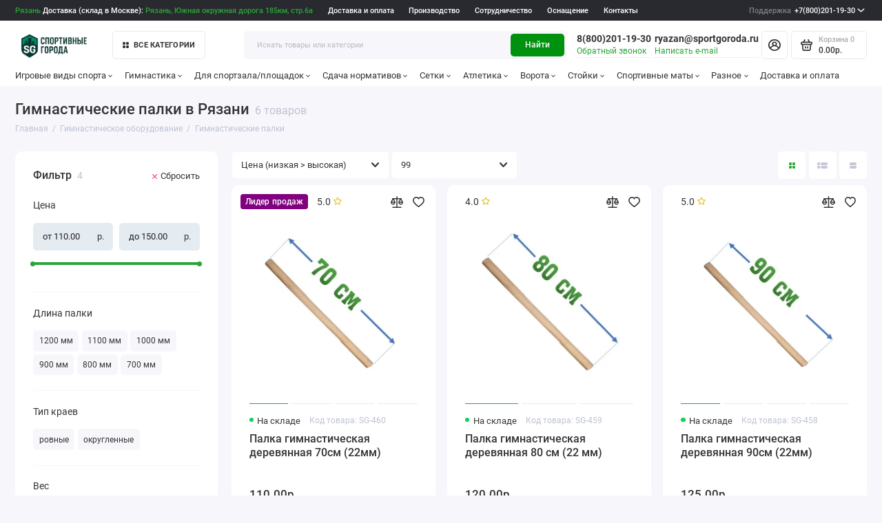

--- FILE ---
content_type: text/html; charset=utf-8
request_url: https://ryazan.sportgoroda.ru/%D0%B3%D0%B8%D0%BC%D0%BD%D0%B0%D1%81%D1%82%D0%B8%D1%87%D0%B5%D1%81%D0%BA%D0%BE%D0%B5-%D0%BE%D0%B1%D0%BE%D1%80%D1%83%D0%B4%D0%BE%D0%B2%D0%B0%D0%BD%D0%B8%D0%B5/%D0%BF%D0%B0%D0%BB%D0%BA%D0%B8/
body_size: 53481
content:
<!doctype html>
<html dir="ltr" lang="ru">
  <head>

<link rel="apple-touch-icon" sizes="180x180" href="/image/apple-touch-icon.png?v=SGv4">
<link rel="icon" type="image/png" sizes="32x32" href="/image/favicon-32x32.png?v=SGv4">
<link rel="icon" type="image/png" sizes="16x16" href="/image/favicon-16x16.png?v=SGv4">
<link rel="manifest" href="/image/site.webmanifest?v=SGv4">
<link rel="mask-icon" href="/image/safari-pinned-tab.svg?v=SGv4" color="#21b118">
<link rel="shortcut icon" href="/image/favicon.ico?v=SGv109">
<!--<link rel="stylesheet" href="/newyear/style.css">-->
<meta name="msapplication-TileColor" content="#00a300">
<meta name="msapplication-TileImage" content="/image/mstile-144x144.png?v=SGv4">
<meta name="theme-color" content="#ffffff">
  <!-- / Новый фавикон -->

      
    <meta charset="utf-8">
	<meta name="viewport" content="width=device-width, initial-scale=1, maximum-scale=5, shrink-to-fit=no">
	<meta name="format-detection" content="telephone=no">
    <base href="https://ryazan.sportgoroda.ru/">
    <title>Гимнастические Палки В Рязани(от 110₽) | От Производителя |  купить в SportGoroda.Ru</title>
    <meta name="theme-color" content="#00910e">
    <meta http-equiv="X-UA-Compatible" content="IE=Edge">
	<meta name="description" content="Гимнастические палки в Рязани: 6 товаров в категории от 110₽ с доставкой в Рязань и Рязанскую область ➤ характеристики, фото, отзывы в интернет-магазине SportGoroda.Ru. Собственное производство.">
 
 
	<meta name="keywords" content="Гимнастические палки в Рязани купить в Рязани,Гимнастические палки в Рязани в Рязани">
 
 
 
 
	<link rel="icon" type="image/png" href="https://ryazan.sportgoroda.ru/image/catalog/favicon-32x32.png" sizes="32x32">
 
	<link rel="icon" type="image/png" href="https://ryazan.sportgoroda.ru/image/catalog/favicon-16x16.png" sizes="16x16">
 
 
<link rel="apple-touch-icon" sizes="180x180" href="https://ryazan.sportgoroda.ru/image/catalog/android-chrome-192x192.png">
 
 
	<meta property="og:title" content="Гимнастические Палки В Рязани(от 110₽) | От Производителя |  купить в SportGoroda.Ru ">
	<meta property="og:type" content="website">
	<meta property="og:url" content="https://ryazan.sportgoroda.ru/%D0%B3%D0%B8%D0%BC%D0%BD%D0%B0%D1%81%D1%82%D0%B8%D1%87%D0%B5%D1%81%D0%BA%D0%BE%D0%B5-%D0%BE%D0%B1%D0%BE%D1%80%D1%83%D0%B4%D0%BE%D0%B2%D0%B0%D0%BD%D0%B8%D0%B5/%D0%BF%D0%B0%D0%BB%D0%BA%D0%B8/">
	 
		<meta property="og:image" content="https://ryazan.sportgoroda.ru/image/catalog/logo-v9-500i.png">
	 
	<meta property="og:site_name" content="Магазин Спортивные Города.Ру">
		<meta property="og:description" content="Гимнастические палки в Рязани: 6 товаров в категории от 110₽ с доставкой в Рязань и Рязанскую область ➤ характеристики, фото, отзывы в интернет-магазине SportGoroda.Ru. Собственное производство.">
	 
	<link rel="preload" href="catalog/view/theme/prostore/fonts/Roboto-Regular.woff2" as="font" type="font/woff2" crossorigin>
	<link rel="preload" href="catalog/view/theme/prostore/fonts/Roboto-Medium.woff2" as="font" type="font/woff2" crossorigin>
	<link rel="preload" href="catalog/view/theme/prostore/fonts/Roboto-Bold.woff2" as="font" type="font/woff2" crossorigin>
 
	<link rel="stylesheet" href="catalog/view/theme/prostore/css/bootstrap/3.3.5/bootstrap.min.css?v1.3.1">
	<link rel="stylesheet" href="catalog/view/theme/prostore/css/app.min.css?v1.3.1">
 
<style>
:root {
--theme-primary-color: #2ba539;--theme-secondary-color: #00910e;
--base-font-family: "Roboto", Arial, Helvetica, sans-serif;
}
@media (max-width: 767px) {:root {font-size: 9px; --theme-size: 9px; }}
body {font: 400 1.6rem/1.5 "Roboto", Arial, Helvetica, sans-serif;}
input:not([class]),textarea:not([class]),select:not([class]),select.form-control,.ui-input, .ui-range__input, .ui-textarea,.form-control:not(select),.ui-select,.ui-select select,.personal__order-table-info{
font-family: "Roboto", Arial, Helvetica, sans-serif;}
@media (min-width: 768px) {.personal__order-table {font-family: "Roboto", Arial, Helvetica, sans-serif;}}
@media (max-width: 767px) {.personal__order-table {font-family: "Roboto", Arial, Helvetica, sans-serif;}}
 
/* 2ba539 00910e    */
@media (max-width: 1199px) {.products__item {height: auto!important;}.products__item-discount,.products__item-action {position: relative;opacity: 1;visibility: visible;transform: translate(0, 0);}}
	
 
    .note {
      font-size: 0.9em;
      color: #777;
      margin-bottom: 20px;
    }
.header__action{
  display: none;
}
.mobile {
    display: none;
}
@media (max-width: 1199px) {
    .mobile {
        display: inline !important;
        font-weight: 700 !important;
    }
    .topD,
    .prmn-cmngr {
        display: none;
    }
    .phonee {
        text-align: center !important;
        font-size: 20px;
        float: left !important;
              max-width: 100%;
          padding: 5px;
    }
    .mobile {
        display: none;
    }
}
.topline {
    background: #292A30;
    color: #fff;
    min-height: 3.5rem;
    white-space: nowrap;
}

.is-footer-v1 .footer {
    background: #232323;
    color: #ececec;
}

.blog__item-image img {
 	background-color: white;
}

/* далее импорт */
   .article nav{
     padding-top: 25px;
}

.article__body--blog {
    font-size: 18px;
    line-height: 1.6;
    color: #333;
    margin: 20px 0;
}

.article__body--blog h1, 
.article__body--blog h2, 
.article__body--blog h3, 
.article__body--blog h4, 
.article__body--blog h5, 
.article__body--blog h6 {
    color: #222;
    margin-bottom: 20px;
    font-weight: bold;
}

.article__body--blog p {
    margin-bottom: 20px;
}

.article__body--blog ul,
.article__body--blog ol {
    margin: 0px 0;
    padding-left: 40px;
}

.article__body--blog ul li,
.article__body--blog ol li {
    margin-bottom: 10px;
    line-height: 1.5;
    color: #555;
}

.article__body--blog ul {
    list-style-type: disc;
}

.article__body--blog ol {
    list-style-type: decimal;
}

.article__body--blog ul li::marker,
.article__body--blog ol li::marker {
    color: #888;
}

.article__body--blog img {
    max-width: 100%;
    height: auto;
    border-radius: 12px;
    margin: 20px 0;
    box-shadow: 0 4px 8px rgba(0, 0, 0, 0.1);
    /* transition: transform 0.3s ease; */
}

.article__body--blog blockquote {
    margin: 20px 0;
    padding: 25px 20px;
    background-color: #f9f9f9;
    border-left: 4px solid #ccc;
    color: #555;
    font-style: italic;
}

.article__body--blog blockquote p {
    margin: 0;
}

.article__body--blog a {
    color: #2ba539;
    text-decoration: none;
    transition: color 0.3s ease;
}

.article__body--blog a:hover {
    color: #0056b3;
    text-decoration: underline;
}

.ui-check__btn-price {
    display: none;
}

.checkout__step-payments_{
    display: none;
}




@media (min-width: 1199px) {
    .is-footer-checkout .footer__call-btn {
        color: #dfdfdf !important;
        padding: 0 1.2rem;
        height: 3.5rem;
        border: 1px solid #D5D9DF;
        border-radius: 5px;
    }
}



.blog_table {
    width: 100%;
    border-collapse: collapse;
    margin: 20px 0;
    font-size: 18px;
    text-align: left;
    overflow-x: auto; /* Добавляем возможность горизонтальной прокрутки */
}

.blog_table thead {
    background-color: #f2f2f2;
    border-bottom: 2px solid #ddd;
}

.blog_table thead th {
    padding: 12px;
    font-weight: bold;
    text-transform: uppercase;
    color: #333;
}

.blog_table tbody tr {
    border-bottom: 1px solid #ddd;
    transition: background-color 0.3s ease;
}

.blog_table tbody tr:hover {
    background-color: #f5f5f5;
}

.blog_table tbody td {
    padding: 12px;
    color: #555;
}

.blog_table tbody tr:nth-child(even) {
    background-color: #f9f9f9;
}

.blog_table tbody tr:nth-child(odd) {
    background-color: #fff;
}

.blog_table tfoot td {
    padding: 10px;
    font-weight: bold;
    background-color: #f2f2f2;
    border-top: 2px solid #ddd;
    text-align: right;
}

/* Адаптация для мобильных устройств */
@media (max-width: 768px) {
    .blog_table {
        font-size: 14px; /* Уменьшаем размер шрифта для мобильных устройств */
    }

    .blog_table thead, .blog_table tfoot {
        font-size: 14px; /* Соответственно уменьшаем размер заголовков и футера */
    }
}

.video-responsive {
    position: relative;
    padding-bottom: 56.25%; /* задаёт высоту контейнера для 16:9 (если 4:3 — поставьте 75%) */
    height: 0;
    overflow: hidden;
}
.video-responsive iframe {
    position: absolute;
    top: 0;
    left: 0;
    width: 100%;
    height: 100%;
    border-width: 0;
    outline-width: 0;
}

.video {
    position: relative;
    width: 100%;
    height: 0;
    padding-bottom: 56.25%;
    background-color: #000000;
}

.video__link {
    position: absolute;
    top: 0;
    left: 0;
    width: 100%;
    height: 100%;
}

.video__media {
    position: absolute;
    top: 0;
    left: 0;
    width: 100%;
    height: 100%;
    border: none;
}

.video__button {
    position: absolute;
    top: 50%;
    left: 50%;
    z-index: 1;
    display: none;
    padding: 0;
    width: 68px;
    height: 48px;
    border: none;
    background-color: transparent;
    transform: translate(-50%, -50%);
    cursor: pointer;
}

.video__button-shape {
    fill: #212121;
    fill-opacity: 0.8;
}

.video__button-icon {
    fill: #ffffff;
}

.video__button:focus {
    outline: none;
}

.video:hover .video__button-shape,
.video__button:focus .video__button-shape {
    fill: #ff0000;
    fill-opacity: 1;
}

/* Enabled */

.video--enabled {
    cursor: pointer;
}

.video--enabled .video__button {
    display: block;
}



.categories__item-title{
    --angle: -3deg;
    transform: rotate(var(--angle)) skew(var(--angle));
}

.blog__item-image , .blog-featured__item-image{
    max-height: 19.5rem !important;
}

.editor{
 padding-bottom: 20px;
}

.benefits__item {
    height: 9rem !important;
}



.compact-advantages {
    display: flex;
    justify-content: space-around;
    align-items: center;
    padding: 20px 0;
}

.compact-container {
    display: flex;
    flex-wrap: wrap;
    gap: 15px;
    justify-content: center;
}

.compact-item {
    text-align: center;
    max-width: 110px;
}

.compact-img {
    width: 30px;
    height: 30px;
    margin-bottom: 10px;
}

.compact-text {
    font-size: 14px;
    margin: 0;
    line-height: 1.2;
}



.main-banner {
    display: flex;
    flex-direction: column;
    justify-content: center;
    align-items: center;
    padding: 80px 20px;
    background: linear-gradient(135deg, #007a0b 0%, #007f0f 100%);
    text-align: center;
    margin-bottom: 20px;
}

.main-banner h1 {
    font-weight: 900;
    font-size: calc(1.5em + 1vw);
    color: #fff;
    margin: 0 0 20px;
    text-transform: uppercase;
}

.main-banner .subtext {
    max-width: 600px;
    color: #fff;
    line-height: 1.5;
    margin: 0 auto;
    font-size: 1.1em;
}

.info-section {
    max-width: 800px;
    margin: 40px auto;
    padding: 0 20px;
}

.info-section h2 {
    font-size: 1.5em;
    font-weight: 700;
    margin-bottom: 20px;
    color: #007a0b;
}

.info-section p {
    margin-bottom: 20px;
    line-height: 1.6;
}

.info-section a {
    color: #007a0b;
    text-decoration: none;
}

.info-section a:hover {
    text-decoration: underline;
}


.main-banner .santa-hat {
    position: relative;
    display: inline-block;
}

.main-banner .santa-hat::before {
    content: '';
    position: absolute;
    width: 60px; /* Ширина шапки */
    height: 60px; /* Высота шапки */
    background: url('/shapka-santy60x60.webp') no-repeat;
    background-size: contain;
    top: -16px; /* Регулируйте позицию по вертикали */
    left: -1px; /* Регулируйте позицию по горизонтали */
    z-index: 1;
}
@media (max-width: 1140px) {
    .main-banner .santa-hat::before {
        display: none;
    }
}


@media (max-width: 1240px) {
.b-page__content{
    display: none;
	}

  }

.b-head-decor{
 margin-top: -25px;
	}






 .faq-section {
        font-family: 'Arial', sans-serif;
        line-height: 1.6;
        margin: 20px auto;
        max-width: 800px;
    }

    .faq-section #faq {
        margin-bottom: 20px;
        text-align: center;
        font-size: 24px;

    }

    .faq-section .faq-container {
        margin-top: 20px;
    }

    .faq-section .faq-item {
        background: #ffffff;
        border: 1px solid #ddd;
        border-radius: 10px;
        margin-bottom: 15px;
        box-shadow: 0 4px 8px rgba(0, 0, 0, 0.1);
        overflow: hidden;
        transition: transform 0.2s ease, box-shadow 0.3s ease;
    }

    .faq-section .faq-item:hover {
        transform: translateY(-2px);
        box-shadow: 0 6px 12px rgba(0, 0, 0, 0.15);
    }

    .faq-section .faq-title {
        cursor: pointer;
        background-color: #00910e;
        color: #fff;
        padding: 15px 20px;
        font-size: 18px;
        display: flex;
        justify-content: space-between;
        align-items: center;
        font-weight: bold;
        transition: background-color 0.3s ease;
    }

    .faq-section .faq-title:hover {
        background-color: #006f0b;
    }

    .faq-section .faq-item.open .faq-title {
        background-color: #007c0d;
    }

    .faq-section .faq-title::after {
        content: '\25BC';
        font-size: 16px;
        transition: transform 0.3s ease;
    }

    .faq-section .faq-item.open .faq-title::after {
        transform: rotate(-180deg);
    }

    .faq-section .answer {
        display: none;
        background: #f9f9f9;
        padding: 15px 20px;
        font-size: 16px;
        border-top: 1px solid #ddd;
        color: #555;
        animation: fadeIn 0.3s ease-in-out;
    }

    .faq-section .faq-item.open .answer {
        display: block;
    }

    .faq-section ul {
        margin: 0;
        padding-left: 20px;
    }

    .faq-section ul li {
        margin-bottom: 10px;
    }

    .faq-section ul li strong {
        color: #00910e;
    }

    @keyframes fadeIn {
        from {
            opacity: 0;
            transform: translateY(-10px);
        }
        to {
            opacity: 1;
            transform: translateY(0);
        }
    }

    .faq-section p {
        margin: 0 0 10px;
    }

/* Изолированный стиль для таблицы содержания */
.toc {
    font-family: var(--base-font-family);
    border: 1px solid var(--theme-secondary-color);
    border-radius: 8px;
    padding: 14px;
    max-width: 320px;
    background-color: #f8f8f8;
    box-shadow: 0 2px 4px rgba(0, 0, 0, 0.1);
      margin-bottom: 10px;
    margin-top: 10px;
}

.toc-header {
    font-size: 18px;
    font-weight: bold;
    margin-bottom: 10px;
    text-align: center;
    text-transform: uppercase;
}

.toc-item {
    font-size: 15px;
    color: var(--theme-primary-color) !important;
    cursor: pointer;
    padding: 5px 0;
    text-decoration: none;
    display: block;
    transition: all 0.2s ease-in-out;
}

.toc-item:hover {
    color: var(--theme-secondary-color) !important;
    text-decoration: underline;
}

.toc-subitem {
    font-size: 14px;
    color: #666 !important; /* Чёткий цвет для subitem */
    padding-left: 12px;
    text-decoration: none;
    display: block;
    margin-top: 4px;
    transition: color 0.2s;
}

.toc-subitem:hover {
    color: var(--theme-primary-color) !important;
    text-decoration: underline;
}

.highlight {
        background: #ffeb3b;
        font-weight: bold;
        padding: 5px 7px;
        border-radius: 5px;
        box-shadow: 0 1px 3px rgba(0, 0, 0, 0.2);
    }


figcaption {
    font-size: 0.9em;
    color: #555;
    margin: 5px;
    font-style: italic;
      width: 80%;
}

figure img {
    display: block; 
    margin-bottom: 0 !important;
}


.header__row--01{
      background: #292A30;
    color: #fff;
    min-height: 3.5rem;
    white-space: nowrap;
  margin-bottom: 15px;
}
@media (min-width: 1199px) {
    .is-header-v6 .header__row--01:before {
        background: #292A30 !important;
    }
}

#city .modal-body {
  padding: 15px; /* Можно настроить под себя */
  font-family: sans-serif; /* При желании */
}

/* Контейнер для трёх колонок */
#city .city-columns {
  display: flex;           /* В строку */
  justify-content: space-between;
  align-items: flex-start;
  gap: 20px;               /* Расстояние между колонками */
  flex-wrap: wrap;         /* На случай узкого экрана */
}

/* Каждая колонка — отдельный список */
#city .city-list {
  list-style: none;        /* Без буллетов */
  margin: 0; 
  padding: 0;
  flex: 1;                 /* Равномерная ширина столбцов */
  min-width: 160px;        /* Чуть минимальной ширины */
}

/* Отступ между ссылками */
#city .city-list li {
  margin-bottom: 5px;
}

/* Ссылки — без цвета и спец. оформления (пусть будет по умолчанию) */
#city .city-list li a {
  text-decoration: none;   /* Убираем подчёркивание (по желанию) */
}
#city a{
color: #2ba539;
}

.footer__nav-title, .footer__support-title{
    text-transform: uppercase;
    font-weight: 700;
    font-size: 2rem;
}

@media (max-width: 1199px) {
    .is-xl-visible {
        display: block !important;
    }
}

@media (max-width: 1199px) {
    .is-footer-v1 .footer__desc {
        display: none;
    }
}
@media (max-width: 1199px) {
    .is-footer-v1 .footer__nav {
        padding-top: 40px;
    }
}

@media (max-width: 1199px) {
    .header__call-link {
        min-height: auto !important;

    }
}
.footer__nav a{
      text-transform: uppercase;
    font-weight: 700;
}
a, .ui-link--blue, .article__body a:not([class]), .contacts__data-address a, .contacts__shops-item-title a, .contacts__info-item-address a, .details__comments-item-answer-body a, .details__comments-item-readmore + .ui-link, .contacts__data-address .details__comments-item-readmore + a, .contacts__shops-item-title .details__comments-item-readmore + a, .contacts__info-item-address .details__comments-item-readmore + a, .details__comments-item-answer-body .details__comments-item-readmore + a, .details__comments-item-readmore + .reviews__item-details-btn, .reviews__item-body .details__comments-item-readmore + a, .details__comments-item-readmore + .reviews__item-link, .reviews__answer-body .details__comments-item-readmore + a, .seo__desc .details__comments-item-readmore + a, .details__comments-item-readmore + .seo__readmore-link, .details__txt .details__comments-item-readmore + a, .details__txt-readmore + .ui-link, .contacts__data-address .details__txt-readmore + a, .contacts__shops-item-title .details__txt-readmore + a, .contacts__info-item-address .details__txt-readmore + a, .details__comments-item-answer-body .details__txt-readmore + a, .details__txt-readmore + .reviews__item-details-btn, .reviews__item-body .details__txt-readmore + a, .details__txt-readmore + .reviews__item-link, .reviews__answer-body .details__txt-readmore + a, .seo__desc .details__txt-readmore + a, .details__txt-readmore + .seo__readmore-link, .details__txt .details__txt-readmore + a, .details__txt a, .seo__readmore-link, .seo__desc a, .reviews__answer-body a, .reviews__item-link, .reviews__item-body a, .reviews__item-details-btn, .ui-wysiwyg a:not([class]), .ui-check__btn-text a {
color: #2ba539;
}
.footerlink {
    border-bottom: 1px dotted;
    color: #ececec;
}
@media (min-width: 1199px) {
    .is-header-v6 .header__group--info_call {
        margin: 0 auto 0 0rem;
    }
}
@media (max-width: 500px) {
    .header__call {
        display: none;
    }
}

/* Изолированные стили для article__other--ocstore */
.article__other.article__other--ocstore {
    width: 100%;
    max-width: 1200px;
    margin: 0 auto;
    padding: 20px;
    box-sizing: border-box;
}

.article__other.article__other--ocstore .article__other-heading {
    font-size: 24px;
    font-weight: bold;
    display: block;
    margin-bottom: 15px;
    text-align: center;
}

.article__other.article__other--ocstore .article__other-slides {
    display: flex;
    gap: 20px;
    overflow-x: auto;
    scroll-snap-type: x mandatory;
    padding-bottom: 10px;
    -webkit-overflow-scrolling: touch;
}

.article__other.article__other--ocstore .blog__item {
    flex: 0 0 300px;
    scroll-snap-align: start;
    background: #fff;
    border-radius: 8px;
    box-shadow: 0 2px 10px rgba(0, 0, 0, 0.1);
    overflow: hidden;
    text-decoration: none;
    color: inherit;
    display: flex;
    flex-direction: column;
}

.article__other.article__other--ocstore .blog__item-image img {
    width: 100%;
    height: auto;
    display: block;
    border-top-left-radius: 8px;
    border-top-right-radius: 8px;
}

.article__other.article__other--ocstore .blog__item-title {
    font-size: 18px;
    font-weight: bold;
    padding: 10px;
}

.article__other.article__other--ocstore .blog__item-text {
    font-size: 14px;
    color: #666;
    padding: 0 10px 10px;
}

/* Медиа-запросы для адаптивности */
@media (max-width: 768px) {
    .article__other.article__other--ocstore .article__other-slides {
        display: flex;
        flex-direction: column;
        align-items: center;
        gap: 10px;
    }
    .article__other.article__other--ocstore .blog__item {
        flex: 0 0 100%;
        max-width: 90%;
    }
    .article__other.article__other--ocstore .article__other-heading {
        font-size: 20px;
    }
}

@media (max-width: 480px) {
    .article__other.article__other--ocstore .blog__item-title {
        font-size: 16px;
    }
    .article__other.article__other--ocstore .blog__item-text {
        font-size: 13px;
    }
}

.products__item-image img {
    border-radius: 10px;
}


.badge-button {
  display: inline-flex;
  align-items: center;
  gap: 6px;
  padding: 8px 12px;
  font-size: 14px;
  background: #f5f5f5;
  border-radius: 6px;
  border: 1px solid #d1e7dd;
  font-weight: 500;
  line-height: 1;
  cursor: default;
  /* Добавим для лучшего переноса, если значков много */
  margin-bottom: 4px; /* Небольшой отступ снизу, если они переносятся */
  margin-right: 4px; /* Небольшой отступ справа */
}

.badge-icon {
  width: 16px;
  height: 16px;
  fill: currentColor;
  flex-shrink: 0;
  position: relative;
  top: -0.5px; /* для выравнивания */
}

/* --- Мобильная оптимизация --- */
@media (max-width: 600px) {
  .badge-button {
    padding: 6px 10px; /* Уменьшаем внутренние отступы */
    font-size: 13px;   /* Немного уменьшаем шрифт */
    gap: 4px;          /* Уменьшаем расстояние между иконкой и текстом */
  }

  .badge-icon {
    width: 14px;       /* Немного уменьшаем иконку */
    height: 14px;
    /* top: -0.5px; /* Возможно, потребуется подкорректировать или убрать, если выравнивание сбилось */
                   /* Для такого небольшого изменения размера, скорее всего, останется нормально */
  }
}

/* Если на очень маленьких экранах нужно еще компактнее */
@media (max-width: 400px) {
  .badge-button {
    padding: 5px 8px;
    font-size: 12px;
    gap: 3px;
  }
  .badge-icon {
    width: 12px;
    height: 12px;
  }
}

 
	
</style>

 
		<link href="https://ryazan.sportgoroda.ru/%D0%B3%D0%B8%D0%BC%D0%BD%D0%B0%D1%81%D1%82%D0%B8%D1%87%D0%B5%D1%81%D0%BA%D0%BE%D0%B5-%D0%BE%D0%B1%D0%BE%D1%80%D1%83%D0%B4%D0%BE%D0%B2%D0%B0%D0%BD%D0%B8%D0%B5/%D0%BF%D0%B0%D0%BB%D0%BA%D0%B8/" rel="canonical">
	 
		<link href="https://ryazan.sportgoroda.ru/image/catalog/favicon-32x32.png" rel="icon">
	 

 
    <!--<script src="catalog/view/javascript/prostore/plugins.min.js?v1.3.1"></script>-->
	<script src="catalog/view/javascript/prostore/plugins/jquery.min.js?v1.3.1"></script>
	<script src="catalog/view/javascript/prostore/plugins/jquery.fancybox.min.js?v1.3.1"></script>
	<script src="catalog/view/javascript/prostore/plugins/swiper.min.js?v1.3.1"></script>
	<script src="catalog/view/javascript/prostore/plugins/readmore.min.js?v1.3.1"></script>
	<script src="catalog/view/javascript/prostore/plugins/jquery.countdown.min.js?v1.3.1"></script>
	<script src="catalog/view/javascript/prostore/plugins/css-vars-ponyfill.min.js?v1.3.1"></script>
	<script src="catalog/view/javascript/prostore/plugins/sticky-kit.min.js?v1.3.1"></script>
	<script src="catalog/view/javascript/prostore/plugins/priority-nav.min.js?v1.3.1"></script>
	<script src="catalog/view/javascript/prostore/plugins/matchMedia.min.js?v1.3.1"></script>
	
	 
	<script src="catalog/view/javascript/prostore/bootstrap/3.3.5/bootstrap.min.js?v1.3.1"></script>
		<script src="catalog/view/javascript/prostore/app.min.js?v1.3.1"></script>
 
	<script src="catalog/view/javascript/prostore/plugins/ion.rangeSlider.js"></script>
 
 

 
	<script>document.addEventListener('DOMContentLoaded', function() {
    // Получаем текущий URL страницы без параметров
    var currentUrl = window.location.protocol + "//" + window.location.host + window.location.pathname;

    // Находим все ссылки с href, которые начинаются с # внутри блока <article class="article">
    var anchorLinks = document.querySelectorAll('div.article a[href^="#"]');

    // Для каждой ссылки с якорем добавляем перед # текущий URL
    anchorLinks.forEach(function(link) {
        var href = link.getAttribute('href');
        link.setAttribute('href', currentUrl + href);
    });
});

function updateQuantity() {
    var inputElements = document.querySelectorAll("input.ui-input[name^='option[']");
    var quantityInput = document.querySelector("input[name^='prod_id_quantity']");

    if (inputElements.length >= 2 && quantityInput) {
        var value1 = parseFloat(inputElements[0].value);
        var value2 = parseFloat(inputElements[1].value);

        if (!isNaN(value1) && !isNaN(value2) && value1 !== 0 && value2 !== 0) {
            var product = value1 * value2;
            quantityInput.value = product;
        }
    }
}

// Функция для ограничения ввода только цифр и значения от 1 до 5000
function restrictInputToNumbers(inputElement, min, max) {
    inputElement.addEventListener("input", function () {
        var value = parseFloat(inputElement.value);

        // Проверяем, что введенное значение является числом и находится в диапазоне
        if (isNaN(value) || value < min) {
            inputElement.value = min;
        } else if (value > max) {
            inputElement.value = max;
        }

        updateQuantity();
    });
}

document.addEventListener("DOMContentLoaded", function () {
    var inputElements = document.querySelectorAll("input.ui-input[name^='option[']");
    var quantityInput = document.querySelector("input[name^='prod_id_quantity']");

    // Ограничиваем ввод для всех input с name^='option['
    if (inputElements.length >= 2) {
        inputElements.forEach(function (inputElement) {
            inputElement.addEventListener("input", function () {
                this.value = this.value.replace(/\D/g, ''); // Оставляем только цифры
                updateQuantity();
            });

            inputElement.setAttribute("type", "number");
            inputElement.setAttribute("min", "1");
            inputElement.setAttribute("max", "5000");
        });
    }

    // Ограничиваем ввод для поля количества
    if (quantityInput) {
        restrictInputToNumbers(quantityInput, 1, 5000);
    }
});



function findVideos() {

    let videos = document.querySelectorAll('.video');

    for (let i = 0; i < videos.length; i++) {
        setupVideo(videos[i]);
    }
}

function setupVideo(video) {
    let link = video.querySelector('.video__link');
    let media = video.querySelector('.video__media');
    let button = video.querySelector('.video__button');
    let id = parseMediaURL(media);

    video.addEventListener('click', () => {
        let iframe = createIframe(id);

        link.remove();
        button.remove();
        video.appendChild(iframe);
    });

    link.removeAttribute('href');
    video.classList.add('video--enabled');
}

function parseMediaURL(media) {
    let regexp = /https:\/\/i\.ytimg\.com\/vi\/([a-zA-Z0-9_-]+)\/maxresdefault\.jpg/i;
    let url = media.src;
    let match = url.match(regexp);

    return match[1];
}

function createIframe(id) {
    let iframe = document.createElement('iframe');

    iframe.setAttribute('allowfullscreen', '');
    iframe.setAttribute('allow', 'autoplay');
    iframe.setAttribute('src', generateURL(id));
    iframe.classList.add('video__media');

    return iframe;
}

function generateURL(id) {
    let query = '?rel=0&showinfo=0&autoplay=1';

    return 'https://www.youtube.com/embed/' + id + query;
}

document.addEventListener("DOMContentLoaded", function () {
    findVideos();
});


document.addEventListener('DOMContentLoaded', function () {
    const faqSection = document.querySelector('.faq-section');
    if (faqSection) {
        const faqItems = faqSection.querySelectorAll('.faq-item');
        faqItems.forEach(item => {
            const faqTitle = item.querySelector('.faq-title');
            if (faqTitle) {
                faqTitle.addEventListener('click', () => {
                    item.classList.toggle('open');
                    const otherItems = Array.from(faqItems).filter(i => i !== item);
                    otherItems.forEach(i => i.classList.remove('open'));
                });
            }
        });
    }
});


document.addEventListener("DOMContentLoaded", function() {
    const readMoreButton = document.querySelector('a[data-readmore-toggle="rmjs-1"]');
    
    if (readMoreButton) {
        // Создаем событие click
        const clickEvent = new MouseEvent("click", {
            bubbles: true,
            cancelable: true,
            view: window
        });

        // Программно инициируем клик
        readMoreButton.dispatchEvent(clickEvent);
    } else {
        console.log("Кнопка 'Читать дальше' не найдена.");
    }
});

</script>
 

	<!-- For Yandex Ecommerce -->
	<script type="text/javascript">
		window.dataLayer = window.dataLayer || [];
  	</script>

 

 

</head>
  <body class="is-page-default  page-homepage bootstrap-3  is-header-v6  ">

<div class="mobile" style="color: #fff;min-height: 3.5rem;white-space: nowrap;">
	<div style="background: #292A30 !important;" class="col-xs-12 col-md-3 text-right phonee">
		<b> 
		
                        <a style="color: #fff;border-bottom: 1px dashed #fff;margin-left: 6px;" rel="nofollow" href="tel:88002011930">8(800)201-19-30</a>
                
			
			<br>
			<a style="color: #fff;border-bottom: 1px dashed #fff;margin-left:6px;" rel="nofollow" href="mailto:ryazan@sportgoroda.ru">ryazan@sportgoroda.ru</a>

		</b>
		<br>
		<a href="#callback" style="margin-left: 6px;border-bottom: 1px dashed #9db2be;" data-fancybox class="js-fancy-popup" data-toggle="modal" data-target="#get_recall">Заказать звонок</a>
								<br>
       		<span style="margin-left: 6px; margin-top: 0.3rem; font-size: 13px; color: #ccc;">Склад в Москве — доставка в Рязань через ТК</span>
				
		
	</div>
	<div id="inlineOLD" class="popup popup--570 fancybox-content" style="display: none;">
		<div class="writeus">
			<span class="writeus__heading">Заказать обратный звонок.</span>
			<div class="writeus__form">
				<form class="data-callback">
					<label class="ui-label required">Ваше имя:</label>
					<div class="ui-field">
						<input class="ui-input" type="text" value="" name="name" placeholder="Ваше имя:">
					</div>
					<label class="ui-label required">Ваш email:</label>
					<div class="ui-field">
						<input class="ui-input" type="email" value="" name="email" placeholder="Ваш email:">
					</div>
					<label class="ui-label required">Ваш телефон:</label>
					<div class="ui-field">
						<input class="ui-input" type="text" value="" name="phone" placeholder="Ваш телефон:">
					</div>
					<label class="ui-label">Комментарий:</label>
					<div class="ui-field">
						<textarea class="ui-textarea" name="comment" cols="30" rows="10" placeholder="Комментарий: " style="overflow: hidden; overflow-wrap: break-word;"></textarea>
					</div>
					<div class="writeus__action">
						<button type="button" class="btn btn--blue contact-send">Отправить</button>
					</div>
				</form>
			</div>
		</div>
	</div>
</div>
            
    <div class="app app--v6 is-footer-v1" id="app">
		<!-- Header V6 :: Start-->
		<header class="header header--v6">
			<div class="container-fluid">
				<div class="header__mobile ">
										<div class="header__nav">
						<button class="header__nav-btn js-nav-trigger" aria-label="Меню">
							<svg class="icon-toggle"><use xlink:href="catalog/view/theme/prostore/sprites/sprite.svg#icon-toggle"></use>
							</svg>
						</button>
						<div class="header__nav-offcanvas">
							<div class="header__nav-head">
								<button class="header__nav-close js-nav-trigger">
									<svg class="icon-close"><use xlink:href="catalog/view/theme/prostore/sprites/sprite.svg#icon-close"></use>
									</svg>
								</button>
								<span class="header__nav-title">Меню</span>
							</div>
							<div class="header__nav-body">
								<div class="header__nav-group header__nav-group--acc_action_cart">
																		<div class="header__nav-acc">
										<a class="header__nav-acc-btn" href="#signin" data-fancybox>
											<svg class="icon-acc"><use xlink:href="catalog/view/theme/prostore/sprites/sprite.svg#icon-acc"></use>
											</svg>
										</a>
									</div>
																		<div class="header__nav-action">
										<a class="header__nav-action-btn" href="https://ryazan.sportgoroda.ru/compare-products/">
											<svg class="icon-compare"><use xlink:href="catalog/view/theme/prostore/sprites/sprite.svg#icon-compare"></use>
											</svg>
											<mark class="header__nav-action-counter js-compare-total"></mark>
										</a>
										<span class="header__nav-action-line"></span>
										<a class="header__nav-action-btn" href="https://ryazan.sportgoroda.ru/wishlist/">
											<svg class="icon-favorites"><use xlink:href="catalog/view/theme/prostore/sprites/sprite.svg#icon-favorites"></use>
											</svg>
											<mark class="header__nav-action-counter js-wishlist-total"></mark>
										</a>
									</div>
									<div class="header__nav-cart">
										<a class="header__nav-cart-btn" href="https://ryazan.sportgoroda.ru/cart/">
											<svg class="icon-cart"><use xlink:href="catalog/view/theme/prostore/sprites/sprite.svg#icon-cart"></use>
											</svg>
											<span class="header__nav-cart-total js-cart-total"><mark><span class="cart-total-text">Корзина</span> <span class="cart-total-counter">0</span></mark><span class="cart-total-text">0.00р.</span> </span>
										</a>
									</div>
								</div>
								<ul class="header__catalog-menu"></ul>
																<div class="header__nav-support">
									<strong class="header__nav-support-title">Поддержка</strong>
									<ul class="header__nav-support-phones">
																				<li>
											<a class="header__nav-support-link" href="tel:+78002011930">+7(800)201-19-30 <svg class="icon-call"><use xlink:href="catalog/view/theme/prostore/sprites/sprite.svg#icon-call"></use>
												</svg>
											</a>
										</li>
																			</ul>
									<p class="header__nav-support-worktime">ПН-ПТ: с 09:00 до 18:00</p>
								</div>
																								<div class="header__nav-group header__nav-group--currency_language"></div>
							</div>
						</div>
					</div>
										
					<a class="header__logo" href="https://ryazan.sportgoroda.ru/">
												<img src="https://ryazan.sportgoroda.ru/image/catalog/logo-v9-500i.png" title="Магазин Спортивные Города.Ру" alt="Магазин Спортивные Города.Ру">
											</a>
					
																
						
							<div class="header__group">
								
								<div class="header__search">
									<button class="header__search-btn js-search-trigger">
										<svg class="icon-search"><use xlink:href="catalog/view/theme/prostore/sprites/sprite.svg#icon-search"></use>
										</svg>
									</button>
									<div class="header__search-offcanvas"></div>
								</div>
								<!--after_header__search-->

        <div class="header__call">
            <div class="header__call-info">
                <span class="header__call-item">
                    <a class="header__call-link" style="padding: 0px; font-weight: bold; display: contents; min-height: auto;" href="#callback" data-fancybox="">info@sportgoroda.ru</a>
                    <a class="header__call-link" style="padding: 0px; border-bottom: .1rem solid #EBEFF8; color: #2ba539; font-size: 85%;" href="#callback" data-fancybox="">Обратный звонок</a>
                </span>
            </div>
        </div>
    
																<div class="header__acc">
									<a class="header__acc-btn" href="#signin" data-fancybox aria-label="Личный кабинет">
										<svg class="icon-acc"><use xlink:href="catalog/view/theme/prostore/sprites/sprite.svg#icon-acc"></use>
										</svg>
									</a>
								</div>
																<div class="header__cart">
									<a class="header__cart-btn" href="https://ryazan.sportgoroda.ru/cart/">
										<svg class="icon-cart"><use xlink:href="catalog/view/theme/prostore/sprites/sprite.svg#icon-cart"></use>
										</svg>
										<span class="header__cart-counter js-cart-total"><mark><span class="cart-total-text">Корзина</span> <span class="cart-total-counter">0</span></mark><span class="cart-total-text">0.00р.</span></span>
									</a>
								</div>
							</div>
																		<div class="header__search">
							<div class="header__search-offcanvas">
								<div class="header__search-head">
									<button class="header__search-close js-search-trigger">
										<svg class="icon-close"><use xlink:href="catalog/view/theme/prostore/sprites/sprite.svg#icon-close"></use>
										</svg>
									</button>
									<span class="header__search-title">Поиск</span>
								</div>
								<div class="header__search-body">
									<div class="header__search-control">
										<input class="header__search-input js-search-input" type="search" name="search" value="" placeholder="Искать товары или категории">

										<button type="button" class="header__search-append js-search-btn">
											<svg class="icon-search"><use xlink:href="catalog/view/theme/prostore/sprites/sprite.svg#icon-search"></use>
											</svg>
										</button>
									</div>
									<div class="header__search-autocomplete"></div>
								</div>
							</div>
						</div>
									</div>
				
				<div class="header__desktop">
	<div class="header__row header__row--01">

		<div class="header__group header__group--info_call">
						<div class="header__info">
				<ul class="header__info-menu">

    <li>    <a class="js-fancy-popup" href="#city" title="Открыть окно выбора города" style="color: #2ba539;" rel="nofollow" data-fancybox>Рязань</a>
    Доставка (склад в Москве): <a class="js-fancy-popup" href="#inline3" style="color: #2ba539;" rel="nofollow" data-fancybox>Рязань, Южная окружная дорога 185км, стр.6а</a></li>
            
				  
					   
						    <li><a class="header__info-link" href="/%D0%B4%D0%BE%D1%81%D1%82%D0%B0%D0%B2%D0%BA%D0%B0-%D0%B8-%D0%BE%D0%BF%D0%BB%D0%B0%D1%82%D0%B0.html" >
                Доставка и оплата
        </a>
    </li>
    <li><a class="header__info-link" href="/%D0%BF%D1%80%D0%BE%D0%B8%D0%B7%D0%B2%D0%BE%D0%B4%D1%81%D1%82%D0%B2%D0%BE.html" >
                Производство
        </a>
    </li>
    <li><a class="header__info-link" href="/%D1%81%D0%BE%D1%82%D1%80%D1%83%D0%B4%D0%BD%D0%B8%D1%87%D0%B5%D1%81%D1%82%D0%B2%D0%BE.html" >
                Сотрудничество
        </a>
    </li>
    <li><a class="header__info-link" href="/%D0%BA%D0%BE%D0%BC%D0%BF%D0%BB%D0%B5%D0%BA%D1%81%D0%BD%D0%BE%D0%B5-%D0%BE%D1%81%D0%BD%D0%B0%D1%89%D0%B5%D0%BD%D0%B8%D0%B5.html" >
                Оснащение
        </a>
    </li>
    <li><a class="header__info-link" href="/contact-us/" >
                Контакты
        </a>
    </li>

					                    
 
				   
				</ul>
			</div>
									<div class="header__call">
				<button class="header__call-btn">
					<mark>Поддержка</mark> +7(800)201-19-30 <svg class="icon-arrow-down"><use xlink:href="catalog/view/theme/prostore/sprites/sprite.svg#icon-arrow-down"></use>
					</svg>
				</button>
				<div class="header__call-offcanvas">
					<ul class="header__call-menu">
												<li>
							<a class="header__call-link" href="tel:+78002011930"> +7(800)201-19-30</a>
						</li>
																		<li>
							<a class="header__call-link" href="#callback" data-fancybox>Обратный звонок</a>
						</li>
											</ul>
					<div class="fancybox-is-hidden popup" id="callback"><span class="popup__title">Заказать обратный звонок</span>
<div class="popup__form">
	<form class="data-callback">
		<div class="ui-field">
			<label class="ui-label required">Ваше имя:</label>
			<input class="ui-input" type="text" value="" name="name">
		</div>
		<div class="ui-field">
			<label class="ui-label required">Ваш телефон:</label>
			<input class="ui-input" type="tel" value="" name="phone">
		</div>
		<div class="ui-field">
			<label class="ui-label required">Ваш Email:</label> 
			<input class="ui-input" type="email" value="" name="email"> 
		</div>
		<div class="ui-field">
			<label class="ui-label">Комментарий: </label>
			<textarea class="ui-textarea" name="comment" cols="30" rows="10"></textarea>
		</div>
		
		
		<button type="button" class="ui-btn ui-btn--60 ui-btn--primary ui-btn--fullwidth contact-send">Отправить</button>
		
		 
	</form>
</div>



<div class="fancybox-is-hidden popup" id="B2B_consult"><span class="popup__title">Нужна консультация?</span>
<div class="popup__form">
	<form class="data-callback">
		<div class="ui-field">
			<label class="ui-label required">Ваше имя:</label>
			<input class="ui-input" type="text" value="" name="name">
		</div>
		<div class="ui-field">
			<label class="ui-label required">Ваш телефон:</label>
			<input class="ui-input" type="tel" value="" name="phone">
		</div>
		<div class="ui-field">
			<label class="ui-label required">Ваш Email:</label> 
			<input class="ui-input" type="email" value="" name="email"> 
		</div>
		<div class="ui-field">
			<label class="ui-label">Описание вопроса/проблемы: </label>
			<textarea class="ui-textarea" name="comment" cols="30" rows="10"></textarea>
		</div>
		
		
		<button type="button" class="ui-btn ui-btn--60 ui-btn--primary ui-btn--fullwidth contact-send">Отправить</button>
		
		 
	</form>
</div>
</div>


<!-- 2. New Popup: Запросить документацию -->
<div class="fancybox-is-hidden popup" id="requestDocsPopup">
    <span class="popup__title">Запросить документацию (ГОСТ, Сертификат)</span>
    <div class="popup__form">
        <form class="data-request-docs">
            <div class="ui-field">
                <label class="ui-label required">Ваше имя:</label>
                <input class="ui-input" type="text" value="" name="name">
            </div>
            <div class="ui-field">
                <label class="ui-label required">Ваш телефон:</label> 
                <input class="ui-input" type="text" value="" name="contact_info"> 
            </div>
            <div class="ui-field">
                <label class="ui-label required">Ваш Email:</label> 
                <input class="ui-input" type="email" value="" name="email"> 
            </div>
          
					
			
            <div class="ui-field">
                <label class="ui-label">Какая документация интересует?</label> 
                <textarea class="ui-textarea" name="comment" cols="30" rows="10" placeholder="Например: ГОСТ на изделие X, Сертификат на материал Y..."></textarea> 
            </div>
            <button type="button" class="ui-btn ui-btn--60 ui-btn--primary ui-btn--fullwidth contact-send">Отправить запрос</button> 
        </form>
    </div>
</div>

<div class="fancybox-is-hidden popup" id="calculateProjectPopup">
    <span class="popup__title">Рассчитать проект оснащения</span>
    <div class="popup__form">
        <form class="data-calculate-project"> 
            <div class="ui-field">
                <label class="ui-label required">Ваше имя:</label>
                <input class="ui-input" type="text" value="" name="name">
            </div>
            <div class="ui-field">
                <label class="ui-label required">Ваш телефон:</label>
                <input class="ui-input" type="tel" value="" name="phone">
            </div>
            
            <div class="ui-field">
                <label class="ui-label required">Ваш Email:</label> 
                <input class="ui-input" type="email" value="" name="email"> 
            </div>
          
					
            <div class="ui-field">
                <label class="ui-label">Описание проекта:</label> 
                <textarea class="ui-textarea" name="comment" cols="30" rows="10" placeholder="Опишите кратко задачу, объект, требуемое оборудование..."></textarea> 
            </div>
            <button type="button" class="ui-btn ui-btn--60 ui-btn--primary ui-btn--fullwidth contact-send">Отправить на расчет</button> 
        </form>
    </div>
</div></div>
				</div>
			</div>
					</div>
			</div>
	<div class="header__row header__row--02 " >
		<a class="header__logo" href="https://ryazan.sportgoroda.ru/">
						<img src="https://ryazan.sportgoroda.ru/image/catalog/logo-v9-500i.png" title="Магазин Спортивные Города.Ру" alt="Магазин Спортивные Города.Ру">
					</a>
				<!-- MAIN NAV Vertical  -->
		<div class="header__catalog header__catalog--fullwidth">
			<button class="header__catalog-btn" >
				<svg class="icon-catalog"><use xlink:href="catalog/view/theme/prostore/sprites/sprite.svg#icon-catalog"></use>
				</svg> Все категории 			</button>
			<div class="header__catalog-offcanvas">
				<div class="header__catalog-aside">
					<ul class="header__catalog-menu">
												 
							 
 
	 
	  	
     
		<li>
			<a class="header__catalog-link" href="/%D0%B8%D0%B3%D1%80%D0%BE%D0%B2%D1%8B%D0%B5-%D0%B2%D0%B8%D0%B4%D1%8B-%D1%81%D0%BF%D0%BE%D1%80%D1%82%D0%B0/" data-catalog-target="mega_category_123">
								<span class="header__catalog-link-text">Игровые виды спорта</span>
				<span class="header__catalog-link-arrow">
					<svg class="icon-arrow-right">
						<use xlink:href="catalog/view/theme/prostore/sprites/sprite.svg#icon-arrow-right"></use>
					</svg>
				</span>
			</a>
		</li>
     
 
 
 
	 
	  	
     
		<li>
			<a class="header__catalog-link" href="/%D0%B3%D0%B8%D0%BC%D0%BD%D0%B0%D1%81%D1%82%D0%B8%D1%87%D0%B5%D1%81%D0%BA%D0%BE%D0%B5-%D0%BE%D0%B1%D0%BE%D1%80%D1%83%D0%B4%D0%BE%D0%B2%D0%B0%D0%BD%D0%B8%D0%B5/" data-catalog-target="mega_category_103">
								<span class="header__catalog-link-text">Гимнастическое оборудование</span>
				<span class="header__catalog-link-arrow">
					<svg class="icon-arrow-right">
						<use xlink:href="catalog/view/theme/prostore/sprites/sprite.svg#icon-arrow-right"></use>
					</svg>
				</span>
			</a>
		</li>
     
 
 
 
	 
	  	
     
		<li>
			<a class="header__catalog-link" href="/%D1%80%D0%B0%D0%B7%D0%BD%D0%BE%D0%B5/" data-catalog-target="mega_category_105">
								<span class="header__catalog-link-text">Разное</span>
				<span class="header__catalog-link-arrow">
					<svg class="icon-arrow-right">
						<use xlink:href="catalog/view/theme/prostore/sprites/sprite.svg#icon-arrow-right"></use>
					</svg>
				</span>
			</a>
		</li>
     
 
 
 
	 
	  	
     
		<li>
			<a class="header__catalog-link" href="/%D1%82%D1%8F%D0%B6%D1%91%D0%BB%D0%B0%D1%8F-%D0%B0%D1%82%D0%BB%D0%B5%D1%82%D0%B8%D0%BA%D0%B0/" data-catalog-target="mega_category_102">
								<span class="header__catalog-link-text">Тяжёлая атлетика</span>
				<span class="header__catalog-link-arrow">
					<svg class="icon-arrow-right">
						<use xlink:href="catalog/view/theme/prostore/sprites/sprite.svg#icon-arrow-right"></use>
					</svg>
				</span>
			</a>
		</li>
     
 
 
 
	 
	  	
     
		<li>
			<a class="header__catalog-link" href="/%D0%BB%D1%91%D0%B3%D0%BA%D0%B0%D1%8F-%D0%B0%D1%82%D0%BB%D0%B5%D1%82%D0%B8%D0%BA%D0%B0/" data-catalog-target="mega_category_101">
								<span class="header__catalog-link-text">Лёгкая атлетика</span>
				<span class="header__catalog-link-arrow">
					<svg class="icon-arrow-right">
						<use xlink:href="catalog/view/theme/prostore/sprites/sprite.svg#icon-arrow-right"></use>
					</svg>
				</span>
			</a>
		</li>
     
 
 
 
	 
	  	
     
		<li>
			<a class="header__catalog-link" href="/%D1%81%D0%B4%D0%B0%D1%87%D0%B0-%D0%BD%D0%BE%D1%80%D0%BC%D0%B0%D1%82%D0%B8%D0%B2%D0%BE%D0%B2/" data-catalog-target="mega_category_99">
								<span class="header__catalog-link-text">Сдача нормативов</span>
				<span class="header__catalog-link-arrow">
					<svg class="icon-arrow-right">
						<use xlink:href="catalog/view/theme/prostore/sprites/sprite.svg#icon-arrow-right"></use>
					</svg>
				</span>
			</a>
		</li>
     
 
 
 
	 
	  	
     
		<li>
			<a class="header__catalog-link" href="/fitness/" data-catalog-target="mega_category_262">
								<span class="header__catalog-link-text">Оборудование для фитнеса</span>
				<span class="header__catalog-link-arrow">
					<svg class="icon-arrow-right">
						<use xlink:href="catalog/view/theme/prostore/sprites/sprite.svg#icon-arrow-right"></use>
					</svg>
				</span>
			</a>
		</li>
     
 
 
 
	 
	  	
     
		<li>
			<a class="header__catalog-link" href="/%D1%81%D0%BA%D0%B0%D0%BC%D0%B5%D0%B9%D0%BA%D0%B8-%D0%B3%D0%B8%D0%BC%D0%BD%D0%B0%D1%81%D1%82%D0%B8%D1%87%D0%B5%D1%81%D0%BA%D0%B8%D0%B5/" data-catalog-target="mega_category_108">
								<span class="header__catalog-link-text">Скамейки гимнастические</span>
				<span class="header__catalog-link-arrow">
					<svg class="icon-arrow-right">
						<use xlink:href="catalog/view/theme/prostore/sprites/sprite.svg#icon-arrow-right"></use>
					</svg>
				</span>
			</a>
		</li>
     
 
 
 
	 
	  	
     
		<li>
			<a class="header__catalog-link" href="/%D1%81%D0%BA%D0%B0%D0%BC%D0%B5%D0%B9%D0%BA%D0%B8-%D0%B4%D0%BB%D1%8F-%D1%80%D0%B0%D0%B7%D0%B4%D0%B5%D0%B2%D0%B0%D0%BB%D0%BE%D0%BA/" data-catalog-target="mega_category_107">
								<span class="header__catalog-link-text">Скамейки для раздевалок</span>
				<span class="header__catalog-link-arrow">
					<svg class="icon-arrow-right">
						<use xlink:href="catalog/view/theme/prostore/sprites/sprite.svg#icon-arrow-right"></use>
					</svg>
				</span>
			</a>
		</li>
     
 
 
 
	 
	  	
     
		<li>
			<a class="header__catalog-link" href="/%D1%81%D0%BF%D0%BE%D1%80%D1%82%D0%B8%D0%B2%D0%BD%D1%8B%D0%B5-%D0%BC%D0%B0%D1%82%D1%8B/" data-catalog-target="mega_category_185">
								<span class="header__catalog-link-text">Спортивные маты</span>
				<span class="header__catalog-link-arrow">
					<svg class="icon-arrow-right">
						<use xlink:href="catalog/view/theme/prostore/sprites/sprite.svg#icon-arrow-right"></use>
					</svg>
				</span>
			</a>
		</li>
     
 
 
 
	 
	  	
    		<li>
			<a class="header__catalog-link" href="/%D1%81%D1%82%D0%B5%D0%BD%D0%BA%D0%B8-%D0%B3%D0%B8%D0%BC%D0%BD%D0%B0%D1%81%D1%82%D0%B8%D1%87%D0%B5%D1%81%D0%BA%D0%B8%D0%B5/" data-catalog-target>
								<span class="header__catalog-link-text">Стенки гимнастические</span>
			</a>
		</li>
     
 
 
 
	 
	  	
    		<li>
			<a class="header__catalog-link" href="/%D0%B2%D0%B5%D0%BB%D0%BE%D0%BF%D0%B0%D1%80%D0%BA%D0%BE%D0%B2%D0%BA%D0%B8/" data-catalog-target>
								<span class="header__catalog-link-text">Велопарковки</span>
			</a>
		</li>
     
 
 
 
	 
	  	
    		<li>
			<a class="header__catalog-link" href="/%D0%B3%D0%B8%D0%BC%D0%BD%D0%B0%D1%81%D1%82%D0%B8%D1%87%D0%B5%D1%81%D0%BA%D0%B8%D0%B5-%D0%BA%D0%BE%D0%B2%D1%80%D1%8B/" data-catalog-target>
								<span class="header__catalog-link-text">Гимнастические ковры</span>
			</a>
		</li>
     
 
 
 
	 
	  	
     
		<li>
			<a class="header__catalog-link" href="/%D0%B7%D0%B0%D0%B3%D1%80%D0%B0%D0%B4%D0%B8%D1%82%D0%B5%D0%BB%D1%8C%D0%BD%D1%8B%D0%B5-%D1%81%D0%B5%D1%82%D0%BA%D0%B8/" data-catalog-target="mega_category_170">
								<span class="header__catalog-link-text">Заградительные сетки</span>
				<span class="header__catalog-link-arrow">
					<svg class="icon-arrow-right">
						<use xlink:href="catalog/view/theme/prostore/sprites/sprite.svg#icon-arrow-right"></use>
					</svg>
				</span>
			</a>
		</li>
     
 
 
 
	 
	  	
    		<li>
			<a class="header__catalog-link" href="/%D1%81%D1%82%D0%B5%D0%BD%D0%BA%D0%B8-%D1%88%D0%B2%D0%B5%D0%B4%D1%81%D0%BA%D0%B8%D0%B5/" data-catalog-target>
								<span class="header__catalog-link-text">Стенки шведские</span>
			</a>
		</li>
     
 
 
 
	 
	  	
    		<li>
			<a class="header__catalog-link" href="/%D0%B5%D0%B4%D0%B8%D0%BD%D0%BE%D0%B1%D0%BE%D1%80%D1%81%D1%82%D0%B2%D0%B0/" data-catalog-target>
								<span class="header__catalog-link-text">Единоборства</span>
			</a>
		</li>
     
 
 
 
	 
	  	
    		<li>
			<a class="header__catalog-link" href="/%D0%BC%D1%8F%D1%87%D0%B8/" data-catalog-target>
								<span class="header__catalog-link-text">Мячи</span>
			</a>
		</li>
     
 
 
 
	 
	  	
    		<li>
			<a class="header__catalog-link" href="/%D1%81%D0%BF%D0%BE%D1%80%D1%82%D0%B8%D0%B2%D0%BD%D1%8B%D0%B5-%D0%BA%D0%BE%D0%BC%D0%BF%D0%BB%D0%B5%D0%BA%D1%81%D1%8B/" data-catalog-target>
								<span class="header__catalog-link-text">Спортивные комплексы</span>
			</a>
		</li>
     
 
 
 
	 
	  	
    		<li>
			<a class="header__catalog-link" href="/%D0%B1%D0%B8%D0%BB%D1%8C%D1%8F%D1%80%D0%B4/" data-catalog-target>
								<span class="header__catalog-link-text">Бильярд</span>
			</a>
		</li>
     
 
 
 
	 
	  	
    		<li>
			<a class="header__catalog-link" href="/%D1%83%D1%86%D0%B5%D0%BD%D0%B5%D0%BD%D0%BD%D1%8B%D0%B9-%D1%82%D0%BE%D0%B2%D0%B0%D1%80/" data-catalog-target>
								<span class="header__catalog-link-text">Уценённое спортивное оборудование</span>
			</a>
		</li>
     
 

																													</ul>
				</div>
				<div class="header__catalog-main">
											 
							 
 
	 
	    <div class="header__catalog-dropdown header__catalog-dropdown--fullwidth " data-catalog-dropdown="mega_category_123">
		<div class="row">
			<div class="col-12">
								<div class="row"> 
															<div class="col-4" style="-ms-flex: 0 0 50%;flex: 0 0 50%;max-width: 50%;">
													<span class="header__catalog-title">
								<a class="header__catalog-link" href="/%D0%B8%D0%B3%D1%80%D0%BE%D0%B2%D1%8B%D0%B5-%D0%B2%D0%B8%D0%B4%D1%8B-%D1%81%D0%BF%D0%BE%D1%80%D1%82%D0%B0/%D0%B1%D0%B0%D1%81%D0%BA%D0%B5%D1%82%D0%B1%D0%BE%D0%BB/">Баскетбол</a>
							</span>                
															<ul class="header__catalog-menu">
																				 
											<li>
												<a class="header__catalog-link" href="/%D0%B8%D0%B3%D1%80%D0%BE%D0%B2%D1%8B%D0%B5-%D0%B2%D0%B8%D0%B4%D1%8B-%D1%81%D0%BF%D0%BE%D1%80%D1%82%D0%B0/%D0%B1%D0%B0%D1%81%D0%BA%D0%B5%D1%82%D0%B1%D0%BE%D0%BB/%D1%84%D0%B5%D1%80%D0%BC%D1%8B/">Фермы баскетбольные</a>
											</li>
																														 
											<li>
												<a class="header__catalog-link" href="/%D0%B8%D0%B3%D1%80%D0%BE%D0%B2%D1%8B%D0%B5-%D0%B2%D0%B8%D0%B4%D1%8B-%D1%81%D0%BF%D0%BE%D1%80%D1%82%D0%B0/%D0%B1%D0%B0%D1%81%D0%BA%D0%B5%D1%82%D0%B1%D0%BE%D0%BB/%D1%89%D0%B8%D1%82%D1%8B/">Щиты для баскетбола</a>
											</li>
																														 
											<li>
												<a class="header__catalog-link" href="/%D0%B8%D0%B3%D1%80%D0%BE%D0%B2%D1%8B%D0%B5-%D0%B2%D0%B8%D0%B4%D1%8B-%D1%81%D0%BF%D0%BE%D1%80%D1%82%D0%B0/%D0%B1%D0%B0%D1%81%D0%BA%D0%B5%D1%82%D0%B1%D0%BE%D0%BB/%D1%81%D1%82%D0%BE%D0%B9%D0%BA%D0%B8-%D0%B1%D0%B0%D1%81%D0%BA%D0%B5%D1%82%D0%B1%D0%BE%D0%BB%D1%8C%D0%BD%D1%8B%D0%B5/">Баскетбольные стойки</a>
											</li>
																														 
											<li>
												<a class="header__catalog-link" href="/%D0%B8%D0%B3%D1%80%D0%BE%D0%B2%D1%8B%D0%B5-%D0%B2%D0%B8%D0%B4%D1%8B-%D1%81%D0%BF%D0%BE%D1%80%D1%82%D0%B0/%D0%B1%D0%B0%D1%81%D0%BA%D0%B5%D1%82%D0%B1%D0%BE%D0%BB/%D0%BA%D0%BE%D0%BB%D1%8C%D1%86%D0%B0/">Кольца баскетбольные</a>
											</li>
																														 
											<li>
												<a class="header__catalog-link" href="/%D0%B8%D0%B3%D1%80%D0%BE%D0%B2%D1%8B%D0%B5-%D0%B2%D0%B8%D0%B4%D1%8B-%D1%81%D0%BF%D0%BE%D1%80%D1%82%D0%B0/%D0%B1%D0%B0%D1%81%D0%BA%D0%B5%D1%82%D0%B1%D0%BE%D0%BB/%D1%81%D0%B5%D1%82%D0%BA%D0%B8-%D0%B4%D0%BB%D1%8F-%D0%B1%D0%B0%D1%81%D0%BA%D0%B5%D1%82%D0%B1%D0%BE%D0%BB%D0%B0/">Сетки баскетбольные</a>
											</li>
																														 
											<li>
												<a class="header__catalog-link" href="/%D0%B8%D0%B3%D1%80%D0%BE%D0%B2%D1%8B%D0%B5-%D0%B2%D0%B8%D0%B4%D1%8B-%D1%81%D0%BF%D0%BE%D1%80%D1%82%D0%B0/%D0%B1%D0%B0%D1%81%D0%BA%D0%B5%D1%82%D0%B1%D0%BE%D0%BB/%D1%89%D0%B8%D1%82%D1%8B-%D0%B8-%D1%84%D0%B5%D1%80%D0%BC%D1%8B/">Щиты и фермы баскетбольные</a>
											</li>
																														 
											<li>
												<a class="header__catalog-link" href="/%D0%B8%D0%B3%D1%80%D0%BE%D0%B2%D1%8B%D0%B5-%D0%B2%D0%B8%D0%B4%D1%8B-%D1%81%D0%BF%D0%BE%D1%80%D1%82%D0%B0/%D0%B1%D0%B0%D1%81%D0%BA%D0%B5%D1%82%D0%B1%D0%BE%D0%BB/%D0%BA%D0%BE%D0%BB%D1%8C%D1%86%D0%B0-%D1%81%D0%B5%D1%82%D0%BA%D0%B8-%D0%BC%D1%8F%D1%87%D0%B8/">Кольца, сетки, мячи для баскетбола</a>
											</li>
																														 
											<li>
												<a class="header__catalog-link" href="/%D0%B8%D0%B3%D1%80%D0%BE%D0%B2%D1%8B%D0%B5-%D0%B2%D0%B8%D0%B4%D1%8B-%D1%81%D0%BF%D0%BE%D1%80%D1%82%D0%B0/%D0%B1%D0%B0%D1%81%D0%BA%D0%B5%D1%82%D0%B1%D0%BE%D0%BB/%D1%89%D0%B8%D1%82-%D0%B8-%D0%BA%D0%BE%D0%BB%D1%8C%D1%86%D0%BE-%D0%BD%D0%B0-%D1%81%D1%82%D0%B5%D0%BD%D0%BA%D1%83/">Щит и кольцо на шведскую стенку</a>
											</li>
																														 
											<li>
												<a class="header__catalog-link" href="/%D0%B8%D0%B3%D1%80%D0%BE%D0%B2%D1%8B%D0%B5-%D0%B2%D0%B8%D0%B4%D1%8B-%D1%81%D0%BF%D0%BE%D1%80%D1%82%D0%B0/%D0%B1%D0%B0%D1%81%D0%BA%D0%B5%D1%82%D0%B1%D0%BE%D0%BB/%D1%89%D0%B8%D1%82%D1%8B-%D1%81%D1%82%D1%80%D0%B8%D1%82%D0%B1%D0%BE%D0%BB%D1%8C%D0%BD%D1%8B%D0%B5/">Щиты стритбольные</a>
											</li>
																																				</ul>
							
													<span class="header__catalog-title">
								<a class="header__catalog-link" href="/%D0%B8%D0%B3%D1%80%D0%BE%D0%B2%D1%8B%D0%B5-%D0%B2%D0%B8%D0%B4%D1%8B-%D1%81%D0%BF%D0%BE%D1%80%D1%82%D0%B0/%D0%B2%D0%BE%D0%BB%D0%B5%D0%B9%D0%B1%D0%BE%D0%BB/">Волейбол</a>
							</span>                
															<ul class="header__catalog-menu">
																				 
											<li>
												<a class="header__catalog-link" href="/%D0%B8%D0%B3%D1%80%D0%BE%D0%B2%D1%8B%D0%B5-%D0%B2%D0%B8%D0%B4%D1%8B-%D1%81%D0%BF%D0%BE%D1%80%D1%82%D0%B0/%D0%B2%D0%BE%D0%BB%D0%B5%D0%B9%D0%B1%D0%BE%D0%BB/%D1%80%D0%B0%D0%B7%D0%BC%D0%B5%D1%82%D0%BA%D0%B0-%D0%BF%D0%BB%D0%BE%D1%89%D0%B0%D0%B4%D0%BA%D0%B8-%D0%BF%D0%BB%D1%8F%D0%B6%D0%BD%D1%8B%D0%B9-%D0%B2%D0%BE%D0%BB%D0%B5%D0%B9%D0%B1%D0%BE%D0%BB/"> Разметка площадки для пляжного волейбола</a>
											</li>
																														 
											<li>
												<a class="header__catalog-link" href="/%D0%B8%D0%B3%D1%80%D0%BE%D0%B2%D1%8B%D0%B5-%D0%B2%D0%B8%D0%B4%D1%8B-%D1%81%D0%BF%D0%BE%D1%80%D1%82%D0%B0/%D0%B2%D0%BE%D0%BB%D0%B5%D0%B9%D0%B1%D0%BE%D0%BB/%D0%BF%D0%BB%D1%8F%D0%B6%D0%BD%D1%8B%D0%B9-%D0%B2%D0%BE%D0%BB%D0%B5%D0%B9%D0%B1%D0%BE%D0%BB/">Пляжный волейбол</a>
											</li>
																														 
											<li>
												<a class="header__catalog-link" href="/%D0%B8%D0%B3%D1%80%D0%BE%D0%B2%D1%8B%D0%B5-%D0%B2%D0%B8%D0%B4%D1%8B-%D1%81%D0%BF%D0%BE%D1%80%D1%82%D0%B0/%D0%B2%D0%BE%D0%BB%D0%B5%D0%B9%D0%B1%D0%BE%D0%BB/%D1%80%D0%B0%D0%B7%D0%BC%D0%B5%D1%82%D0%BA%D0%B0-%D0%BF%D0%BB%D0%BE%D1%89%D0%B0%D0%B4%D0%BA%D0%B8-%D0%B2%D0%BE%D0%BB%D0%B5%D0%B9%D0%B1%D0%BE%D0%BB/">Разметка площадки для волейбола</a>
											</li>
																														 
											<li>
												<a class="header__catalog-link" href="/%D0%B8%D0%B3%D1%80%D0%BE%D0%B2%D1%8B%D0%B5-%D0%B2%D0%B8%D0%B4%D1%8B-%D1%81%D0%BF%D0%BE%D1%80%D1%82%D0%B0/%D0%B2%D0%BE%D0%BB%D0%B5%D0%B9%D0%B1%D0%BE%D0%BB/%D0%B2%D0%BE%D0%BB%D0%B5%D0%B9%D0%B1%D0%BE%D0%BB%D1%8C%D0%BD%D1%8B%D0%B5-%D1%81%D1%82%D0%BE%D0%B9%D0%BA%D0%B8/">Стойки волейбольные</a>
											</li>
																														 
											<li>
												<a class="header__catalog-link" href="/%D0%B8%D0%B3%D1%80%D0%BE%D0%B2%D1%8B%D0%B5-%D0%B2%D0%B8%D0%B4%D1%8B-%D1%81%D0%BF%D0%BE%D1%80%D1%82%D0%B0/%D0%B2%D0%BE%D0%BB%D0%B5%D0%B9%D0%B1%D0%BE%D0%BB/%D1%81%D0%B5%D1%82%D0%BA%D0%B8-%D0%B2%D0%BE%D0%BB%D0%B5%D0%B9%D0%B1%D0%BE%D0%BB%D1%8C%D0%BD%D1%8B%D0%B5/">Сетки волейбольные</a>
											</li>
																														 
											<li>
												<a class="header__catalog-link" href="/%D0%B8%D0%B3%D1%80%D0%BE%D0%B2%D1%8B%D0%B5-%D0%B2%D0%B8%D0%B4%D1%8B-%D1%81%D0%BF%D0%BE%D1%80%D1%82%D0%B0/%D0%B2%D0%BE%D0%BB%D0%B5%D0%B9%D0%B1%D0%BE%D0%BB/%D0%BC%D1%8F%D1%87%D0%B8-%D0%B4%D0%BB%D1%8F-%D1%88%D0%BA%D0%BE%D0%BB%D1%8B/">Мячи волейбольные</a>
											</li>
																																				</ul>
							
													<span class="header__catalog-title">
								<a class="header__catalog-link" href="/%D0%B8%D0%B3%D1%80%D0%BE%D0%B2%D1%8B%D0%B5-%D0%B2%D0%B8%D0%B4%D1%8B-%D1%81%D0%BF%D0%BE%D1%80%D1%82%D0%B0/%D1%84%D1%83%D1%82%D0%B1%D0%BE%D0%BB/">Футбол</a>
							</span>                
															<ul class="header__catalog-menu">
																				 
											<li>
												<a class="header__catalog-link" href="/%D0%B8%D0%B3%D1%80%D0%BE%D0%B2%D1%8B%D0%B5-%D0%B2%D0%B8%D0%B4%D1%8B-%D1%81%D0%BF%D0%BE%D1%80%D1%82%D0%B0/%D1%84%D1%83%D1%82%D0%B1%D0%BE%D0%BB/%D1%84%D1%83%D1%82%D0%B1%D0%BE%D0%BB%D1%8C%D0%BD%D1%8B%D0%B5-%D0%B0%D0%BB%D1%8E%D0%BC%D0%B8%D0%BD%D0%B8%D0%B5%D0%B2%D1%8B%D0%B5-%D0%B2%D0%BE%D1%80%D0%BE%D1%82%D0%B0/">Алюминиевые ворота</a>
											</li>
																														 
											<li>
												<a class="header__catalog-link" href="/%D0%B8%D0%B3%D1%80%D0%BE%D0%B2%D1%8B%D0%B5-%D0%B2%D0%B8%D0%B4%D1%8B-%D1%81%D0%BF%D0%BE%D1%80%D1%82%D0%B0/%D1%84%D1%83%D1%82%D0%B1%D0%BE%D0%BB/%D0%B2%D0%BE%D1%80%D0%BE%D1%82%D0%B0-%D0%B4%D0%BB%D1%8F-%D1%84%D1%83%D1%82%D0%B1%D0%BE%D0%BB%D0%B0/">Ворота футбольные</a>
											</li>
																														 
											<li>
												<a class="header__catalog-link" href="/%D0%B8%D0%B3%D1%80%D0%BE%D0%B2%D1%8B%D0%B5-%D0%B2%D0%B8%D0%B4%D1%8B-%D1%81%D0%BF%D0%BE%D1%80%D1%82%D0%B0/%D1%84%D1%83%D1%82%D0%B1%D0%BE%D0%BB/%D0%BC%D0%B0%D0%BB%D0%B5%D0%BD%D1%8C%D0%BA%D0%B8%D0%B5-%D1%84%D1%83%D1%82%D0%B1%D0%BE%D0%BB%D1%8C%D0%BD%D1%8B%D0%B5-%D0%B2%D0%BE%D1%80%D0%BE%D1%82%D0%B0/">Маленькие футбольные ворота </a>
											</li>
																														 
											<li>
												<a class="header__catalog-link" href="/%D0%B8%D0%B3%D1%80%D0%BE%D0%B2%D1%8B%D0%B5-%D0%B2%D0%B8%D0%B4%D1%8B-%D1%81%D0%BF%D0%BE%D1%80%D1%82%D0%B0/%D1%84%D1%83%D1%82%D0%B1%D0%BE%D0%BB/%D0%BF%D0%BB%D1%8F%D0%B6%D0%BD%D1%8B%D0%B9-%D1%84%D1%83%D1%82%D0%B1%D0%BE%D0%BB/">Пляжный футбол</a>
											</li>
																														 
											<li>
												<a class="header__catalog-link" href="/%D0%B8%D0%B3%D1%80%D0%BE%D0%B2%D1%8B%D0%B5-%D0%B2%D0%B8%D0%B4%D1%8B-%D1%81%D0%BF%D0%BE%D1%80%D1%82%D0%B0/%D1%84%D1%83%D1%82%D0%B1%D0%BE%D0%BB/%D1%80%D0%B0%D0%B7%D0%BC%D0%B5%D1%82%D0%BA%D0%B0-%D0%BF%D0%BB%D0%BE%D1%89%D0%B0%D0%B4%D0%BA%D0%B8-%D0%BF%D0%BB%D1%8F%D0%B6%D0%BD%D1%8B%D0%B9-%D1%84%D1%83%D1%82%D0%B1%D0%BE%D0%BB/">Разметка площадки для пляжного футбола</a>
											</li>
																														 
											<li>
												<a class="header__catalog-link" href="/%D0%B8%D0%B3%D1%80%D0%BE%D0%B2%D1%8B%D0%B5-%D0%B2%D0%B8%D0%B4%D1%8B-%D1%81%D0%BF%D0%BE%D1%80%D1%82%D0%B0/%D1%84%D1%83%D1%82%D0%B1%D0%BE%D0%BB/%D1%81%D0%B5%D1%82%D0%BA%D0%B8-%D0%B4%D0%BB%D1%8F-%D0%BF%D0%BB%D1%8F%D0%B6%D0%BD%D0%BE%D0%B3%D0%BE-%D1%84%D1%83%D1%82%D0%B1%D0%BE%D0%BB%D0%B0/">Сетка для пляжного футбола</a>
											</li>
																														 
											<li>
												<a class="header__catalog-link" href="/%D0%B8%D0%B3%D1%80%D0%BE%D0%B2%D1%8B%D0%B5-%D0%B2%D0%B8%D0%B4%D1%8B-%D1%81%D0%BF%D0%BE%D1%80%D1%82%D0%B0/%D1%84%D1%83%D1%82%D0%B1%D0%BE%D0%BB/%D1%81%D0%B5%D1%82%D0%BA%D0%B0-%D0%B4%D0%BB%D1%8F-%D0%B2%D0%BE%D1%80%D0%BE%D1%82/">Сетки футбольные</a>
											</li>
																														 
											<li>
												<a class="header__catalog-link" href="/%D0%B8%D0%B3%D1%80%D0%BE%D0%B2%D1%8B%D0%B5-%D0%B2%D0%B8%D0%B4%D1%8B-%D1%81%D0%BF%D0%BE%D1%80%D1%82%D0%B0/%D1%84%D1%83%D1%82%D0%B1%D0%BE%D0%BB/%D0%B2%D0%BE%D1%80%D0%BE%D1%82%D0%B0-%D1%84%D1%83%D1%82%D0%B1%D0%BE%D0%BB%D1%8C%D0%BD%D1%8B%D0%B5-%D1%81%D0%BA%D0%BB%D0%B0%D0%B4%D0%BD%D1%8B%D0%B5/">Складные ворота футбольные</a>
											</li>
																																				</ul>
							
													<span class="header__catalog-title">
								<a class="header__catalog-link" href="/%D0%B8%D0%B3%D1%80%D0%BE%D0%B2%D1%8B%D0%B5-%D0%B2%D0%B8%D0%B4%D1%8B-%D1%81%D0%BF%D0%BE%D1%80%D1%82%D0%B0/%D1%85%D0%BE%D0%BA%D0%BA%D0%B5%D0%B9/">Хоккей</a>
							</span>                
															<ul class="header__catalog-menu">
																				 
											<li>
												<a class="header__catalog-link" href="/%D0%B8%D0%B3%D1%80%D0%BE%D0%B2%D1%8B%D0%B5-%D0%B2%D0%B8%D0%B4%D1%8B-%D1%81%D0%BF%D0%BE%D1%80%D1%82%D0%B0/%D1%85%D0%BE%D0%BA%D0%BA%D0%B5%D0%B9/%D0%B2%D0%BE%D1%80%D0%BE%D1%82%D0%B0-%D0%B4%D0%BB%D1%8F-%D1%85%D0%BE%D0%BA%D0%BA%D0%B5%D1%8F/">Ворота хоккейные</a>
											</li>
																														 
											<li>
												<a class="header__catalog-link" href="/%D0%B8%D0%B3%D1%80%D0%BE%D0%B2%D1%8B%D0%B5-%D0%B2%D0%B8%D0%B4%D1%8B-%D1%81%D0%BF%D0%BE%D1%80%D1%82%D0%B0/%D1%85%D0%BE%D0%BA%D0%BA%D0%B5%D0%B9/%D1%81%D0%B5%D1%82%D0%BA%D0%B8_%D0%B4%D0%BB%D1%8F_%D1%85%D0%BE%D0%BA%D0%BA%D0%B5%D1%8F/">Сетки для хоккейных ворот</a>
											</li>
																														 
											<li>
												<a class="header__catalog-link" href="/%D0%B8%D0%B3%D1%80%D0%BE%D0%B2%D1%8B%D0%B5-%D0%B2%D0%B8%D0%B4%D1%8B-%D1%81%D0%BF%D0%BE%D1%80%D1%82%D0%B0/%D1%85%D0%BE%D0%BA%D0%BA%D0%B5%D0%B9/%D1%81%D0%B5%D1%82%D0%BA%D0%B8-%D0%B4%D0%BB%D1%8F-%D1%85%D0%BE%D0%BA%D0%BA%D0%B5%D1%8F-%D0%BD%D0%B0-%D1%82%D1%80%D0%B0%D0%B2%D0%B5/">Сетки для хоккея на траве</a>
											</li>
																														 
											<li>
												<a class="header__catalog-link" href="/%D0%B8%D0%B3%D1%80%D0%BE%D0%B2%D1%8B%D0%B5-%D0%B2%D0%B8%D0%B4%D1%8B-%D1%81%D0%BF%D0%BE%D1%80%D1%82%D0%B0/%D1%85%D0%BE%D0%BA%D0%BA%D0%B5%D0%B9/%D1%81%D0%B5%D1%82%D0%BA%D0%B8-%D0%B4%D0%BB%D1%8F-%D1%85%D0%BE%D0%BA%D0%BA%D0%B5%D1%8F-%D1%81-%D0%BC%D1%8F%D1%87%D0%BE%D0%BC/">Сетки для хоккея с мячом</a>
											</li>
																																				</ul>
							
													<span class="header__catalog-title">
								<a class="header__catalog-link" href="/%D0%B8%D0%B3%D1%80%D0%BE%D0%B2%D1%8B%D0%B5-%D0%B2%D0%B8%D0%B4%D1%8B-%D1%81%D0%BF%D0%BE%D1%80%D1%82%D0%B0/%D0%B1%D0%BE%D0%BB%D1%8C%D1%88%D0%BE%D0%B9-%D1%82%D0%B5%D0%BD%D0%BD%D0%B8%D1%81/">Большой теннис</a>
							</span>                
															<ul class="header__catalog-menu">
																				 
											<li>
												<a class="header__catalog-link" href="/%D0%B8%D0%B3%D1%80%D0%BE%D0%B2%D1%8B%D0%B5-%D0%B2%D0%B8%D0%B4%D1%8B-%D1%81%D0%BF%D0%BE%D1%80%D1%82%D0%B0/%D0%B1%D0%BE%D0%BB%D1%8C%D1%88%D0%BE%D0%B9-%D1%82%D0%B5%D0%BD%D0%BD%D0%B8%D1%81/%D1%81%D1%82%D0%BE%D0%B9%D0%BA%D0%B8-%D0%B4%D0%BB%D1%8F-%D1%82%D0%B5%D0%BD%D0%BD%D0%B8%D1%81%D0%B0/">Стойки для большого тенниса</a>
											</li>
																														 
											<li>
												<a class="header__catalog-link" href="/%D0%B8%D0%B3%D1%80%D0%BE%D0%B2%D1%8B%D0%B5-%D0%B2%D0%B8%D0%B4%D1%8B-%D1%81%D0%BF%D0%BE%D1%80%D1%82%D0%B0/%D0%B1%D0%BE%D0%BB%D1%8C%D1%88%D0%BE%D0%B9-%D1%82%D0%B5%D0%BD%D0%BD%D0%B8%D1%81/%D1%81%D0%B5%D1%82%D0%BA%D0%B8-%D0%B4%D0%BB%D1%8F-%D1%82%D0%B5%D0%BD%D0%BD%D0%B8%D1%81%D0%B0/">Сетки для большого тенниса</a>
											</li>
																														 
											<li>
												<a class="header__catalog-link" href="/%D0%B8%D0%B3%D1%80%D0%BE%D0%B2%D1%8B%D0%B5-%D0%B2%D0%B8%D0%B4%D1%8B-%D1%81%D0%BF%D0%BE%D1%80%D1%82%D0%B0/%D0%B1%D0%BE%D0%BB%D1%8C%D1%88%D0%BE%D0%B9-%D1%82%D0%B5%D0%BD%D0%BD%D0%B8%D1%81/%D1%84%D0%BE%D0%BD%D1%8B-%D0%B7%D0%B0%D1%89%D0%B8%D1%82%D0%BD%D1%8B%D0%B5/">Фоны ветрозащитные</a>
											</li>
																														 
											<li>
												<a class="header__catalog-link" href="/%D0%B8%D0%B3%D1%80%D0%BE%D0%B2%D1%8B%D0%B5-%D0%B2%D0%B8%D0%B4%D1%8B-%D1%81%D0%BF%D0%BE%D1%80%D1%82%D0%B0/%D0%B1%D0%BE%D0%BB%D1%8C%D1%88%D0%BE%D0%B9-%D1%82%D0%B5%D0%BD%D0%BD%D0%B8%D1%81/%D1%81%D0%B5%D1%82%D0%BA%D0%B8-%D0%B4%D0%BB%D1%8F-%D0%BF%D0%BB%D1%8F%D0%B6%D0%BD%D0%BE%D0%B3%D0%BE-%D1%82%D0%B5%D0%BD%D0%BD%D0%B8%D1%81%D0%B0/">Сетки для пляжного тенниса</a>
											</li>
																																				</ul>
							
											</div>
															<div class="col-4" style="-ms-flex: 0 0 50%;flex: 0 0 50%;max-width: 50%;">
													<span class="header__catalog-title">
								<a class="header__catalog-link" href="/%D0%B8%D0%B3%D1%80%D0%BE%D0%B2%D1%8B%D0%B5-%D0%B2%D0%B8%D0%B4%D1%8B-%D1%81%D0%BF%D0%BE%D1%80%D1%82%D0%B0/%D0%B3%D0%B0%D0%BD%D0%B4%D0%B1%D0%BE%D0%BB-%D0%BC%D0%B8%D0%BD%D0%B8%D1%84%D1%83%D1%82%D0%B1%D0%BE%D0%BB/">Гандбол/Мини-футбол</a>
							</span>                
															<ul class="header__catalog-menu">
																				 
											<li>
												<a class="header__catalog-link" href="/%D0%B8%D0%B3%D1%80%D0%BE%D0%B2%D1%8B%D0%B5-%D0%B2%D0%B8%D0%B4%D1%8B-%D1%81%D0%BF%D0%BE%D1%80%D1%82%D0%B0/%D0%B3%D0%B0%D0%BD%D0%B4%D0%B1%D0%BE%D0%BB-%D0%BC%D0%B8%D0%BD%D0%B8%D1%84%D1%83%D1%82%D0%B1%D0%BE%D0%BB/%D0%B2%D0%BE%D1%80%D0%BE%D1%82%D0%B0-%D0%B4%D0%BB%D1%8F-%D0%BC%D0%B8%D0%BD%D0%B8-%D1%84%D1%83%D1%82%D0%B1%D0%BE%D0%BB%D0%B0/">Ворота для мини-футбола</a>
											</li>
																														 
											<li>
												<a class="header__catalog-link" href="/%D0%B8%D0%B3%D1%80%D0%BE%D0%B2%D1%8B%D0%B5-%D0%B2%D0%B8%D0%B4%D1%8B-%D1%81%D0%BF%D0%BE%D1%80%D1%82%D0%B0/%D0%B3%D0%B0%D0%BD%D0%B4%D0%B1%D0%BE%D0%BB-%D0%BC%D0%B8%D0%BD%D0%B8%D1%84%D1%83%D1%82%D0%B1%D0%BE%D0%BB/%D0%B2%D0%BE%D1%80%D0%BE%D1%82%D0%B0-%D1%81-%D0%B1%D0%B0%D1%81%D0%BA%D0%B5%D1%82%D0%B1%D0%BE%D0%BB%D1%8C%D0%BD%D1%8B%D0%BC-%D1%89%D0%B8%D1%82%D0%BE%D0%BC/">Ворота со щитом</a>
											</li>
																														 
											<li>
												<a class="header__catalog-link" href="/%D0%B8%D0%B3%D1%80%D0%BE%D0%B2%D1%8B%D0%B5-%D0%B2%D0%B8%D0%B4%D1%8B-%D1%81%D0%BF%D0%BE%D1%80%D1%82%D0%B0/%D0%B3%D0%B0%D0%BD%D0%B4%D0%B1%D0%BE%D0%BB-%D0%BC%D0%B8%D0%BD%D0%B8%D1%84%D1%83%D1%82%D0%B1%D0%BE%D0%BB/%D1%81%D0%B5%D1%82%D0%BA%D0%B8-%D0%B4%D0%BB%D1%8F-%D0%B2%D0%BE%D1%80%D0%BE%D1%82-%D0%BC%D0%B8%D0%BD%D0%B8-%D1%84%D1%83%D1%82%D0%B1%D0%BE%D0%BB%D0%B0/">Сетки для мини футбола</a>
											</li>
																														 
											<li>
												<a class="header__catalog-link" href="/%D0%B8%D0%B3%D1%80%D0%BE%D0%B2%D1%8B%D0%B5-%D0%B2%D0%B8%D0%B4%D1%8B-%D1%81%D0%BF%D0%BE%D1%80%D1%82%D0%B0/%D0%B3%D0%B0%D0%BD%D0%B4%D0%B1%D0%BE%D0%BB-%D0%BC%D0%B8%D0%BD%D0%B8%D1%84%D1%83%D1%82%D0%B1%D0%BE%D0%BB/%D0%B2%D0%BE%D1%80%D0%BE%D1%82%D0%B0-%D0%B4%D0%BB%D1%8F-%D0%B3%D0%B0%D0%BD%D0%B4%D0%B1%D0%BE%D0%BB%D0%B0/">Ворота для гандбола</a>
											</li>
																														 
											<li>
												<a class="header__catalog-link" href="/%D0%B8%D0%B3%D1%80%D0%BE%D0%B2%D1%8B%D0%B5-%D0%B2%D0%B8%D0%B4%D1%8B-%D1%81%D0%BF%D0%BE%D1%80%D1%82%D0%B0/%D0%B3%D0%B0%D0%BD%D0%B4%D0%B1%D0%BE%D0%BB-%D0%BC%D0%B8%D0%BD%D0%B8%D1%84%D1%83%D1%82%D0%B1%D0%BE%D0%BB/%D0%BC%D1%8F%D1%87%D0%B8-%D0%B3%D0%B0%D0%BD%D0%B4%D0%B1%D0%BE%D0%BB%D1%8C%D0%BD%D1%8B%D0%B5/">Мячи гандбольные</a>
											</li>
																																				</ul>
							
													<span class="header__catalog-title">
								<a class="header__catalog-link" href="/%D0%B8%D0%B3%D1%80%D0%BE%D0%B2%D1%8B%D0%B5-%D0%B2%D0%B8%D0%B4%D1%8B-%D1%81%D0%BF%D0%BE%D1%80%D1%82%D0%B0/%D0%B1%D0%B0%D0%B4%D0%BC%D0%B8%D0%BD%D1%82%D0%BE%D0%BD/">Бадминтон</a>
							</span>                
															<ul class="header__catalog-menu">
																				 
											<li>
												<a class="header__catalog-link" href="/%D0%B8%D0%B3%D1%80%D0%BE%D0%B2%D1%8B%D0%B5-%D0%B2%D0%B8%D0%B4%D1%8B-%D1%81%D0%BF%D0%BE%D1%80%D1%82%D0%B0/%D0%B1%D0%B0%D0%B4%D0%BC%D0%B8%D0%BD%D1%82%D0%BE%D0%BD/%D1%80%D0%B0%D0%B7%D0%BC%D0%B5%D1%82%D0%BA%D0%B0-%D0%BF%D0%BB%D0%BE%D1%89%D0%B0%D0%B4%D0%BA%D0%B8-%D0%B1%D0%B0%D0%B4%D0%BC%D0%B8%D0%BD%D1%82%D0%BE%D0%BD/">Разметка площадки для бадминтона</a>
											</li>
																														 
											<li>
												<a class="header__catalog-link" href="/%D0%B8%D0%B3%D1%80%D0%BE%D0%B2%D1%8B%D0%B5-%D0%B2%D0%B8%D0%B4%D1%8B-%D1%81%D0%BF%D0%BE%D1%80%D1%82%D0%B0/%D0%B1%D0%B0%D0%B4%D0%BC%D0%B8%D0%BD%D1%82%D0%BE%D0%BD/%D1%81%D1%82%D0%BE%D0%B9%D0%BA%D0%B8-%D0%B4%D0%BB%D1%8F-%D0%B1%D0%B0%D0%B4%D0%BC%D0%B8%D0%BD%D1%82%D0%BE%D0%BD%D0%B0/">Стойки для бадминтона</a>
											</li>
																														 
											<li>
												<a class="header__catalog-link" href="/%D0%B8%D0%B3%D1%80%D0%BE%D0%B2%D1%8B%D0%B5-%D0%B2%D0%B8%D0%B4%D1%8B-%D1%81%D0%BF%D0%BE%D1%80%D1%82%D0%B0/%D0%B1%D0%B0%D0%B4%D0%BC%D0%B8%D0%BD%D1%82%D0%BE%D0%BD/%D1%81%D0%B5%D1%82%D0%BA%D0%B0-%D0%B4%D0%BB%D1%8F-%D0%B1%D0%B0%D0%B4%D0%BC%D0%B8%D0%BD%D1%82%D0%BE%D0%BD%D0%B0/">Сетки для бадминтона</a>
											</li>
																																				</ul>
							
													<span class="header__catalog-title">
								<a class="header__catalog-link" href="/%D0%B8%D0%B3%D1%80%D0%BE%D0%B2%D1%8B%D0%B5-%D0%B2%D0%B8%D0%B4%D1%8B-%D1%81%D0%BF%D0%BE%D1%80%D1%82%D0%B0/%D0%B2%D0%BE%D0%B4%D0%BD%D0%BE%D0%B5-%D0%BF%D0%BE%D0%BB%D0%BE/">Водное поло</a>
							</span>                
															<ul class="header__catalog-menu">
																				 
											<li>
												<a class="header__catalog-link" href="/%D0%B8%D0%B3%D1%80%D0%BE%D0%B2%D1%8B%D0%B5-%D0%B2%D0%B8%D0%B4%D1%8B-%D1%81%D0%BF%D0%BE%D1%80%D1%82%D0%B0/%D0%B2%D0%BE%D0%B4%D0%BD%D0%BE%D0%B5-%D0%BF%D0%BE%D0%BB%D0%BE/%D0%B2%D0%BE%D1%80%D0%BE%D1%82%D0%B0-%D0%B4%D0%BB%D1%8F-%D0%B2%D0%BE%D0%B4%D0%BD%D0%BE%D0%B3%D0%BE-%D0%BF%D0%BE%D0%BB%D0%BE/">Ворота для водного поло</a>
											</li>
																														 
											<li>
												<a class="header__catalog-link" href="/%D0%B8%D0%B3%D1%80%D0%BE%D0%B2%D1%8B%D0%B5-%D0%B2%D0%B8%D0%B4%D1%8B-%D1%81%D0%BF%D0%BE%D1%80%D1%82%D0%B0/%D0%B2%D0%BE%D0%B4%D0%BD%D0%BE%D0%B5-%D0%BF%D0%BE%D0%BB%D0%BE/%D1%81%D0%B5%D1%82%D0%BA%D0%B8-%D0%B4%D0%BB%D1%8F-%D0%B2%D0%BE%D0%B4%D0%BD%D0%BE%D0%B3%D0%BE-%D0%BF%D0%BE%D0%BB%D0%BE/">Сетки для водного поло</a>
											</li>
																																				</ul>
							
													<span class="header__catalog-title">
								<a class="header__catalog-link" href="/%D0%B8%D0%B3%D1%80%D0%BE%D0%B2%D1%8B%D0%B5-%D0%B2%D0%B8%D0%B4%D1%8B-%D1%81%D0%BF%D0%BE%D1%80%D1%82%D0%B0/%D1%80%D0%B5%D0%B3%D0%B1%D0%B8/">Регби</a>
							</span>                
							
													<span class="header__catalog-title">
								<a class="header__catalog-link" href="/%D0%B8%D0%B3%D1%80%D0%BE%D0%B2%D1%8B%D0%B5-%D0%B2%D0%B8%D0%B4%D1%8B-%D1%81%D0%BF%D0%BE%D1%80%D1%82%D0%B0/%D1%84%D0%BB%D0%BE%D1%80%D0%B1%D0%BE%D0%BB/">Флорбол</a>
							</span>                
															<ul class="header__catalog-menu">
																				 
											<li>
												<a class="header__catalog-link" href="/%D0%B8%D0%B3%D1%80%D0%BE%D0%B2%D1%8B%D0%B5-%D0%B2%D0%B8%D0%B4%D1%8B-%D1%81%D0%BF%D0%BE%D1%80%D1%82%D0%B0/%D1%84%D0%BB%D0%BE%D1%80%D0%B1%D0%BE%D0%BB/%D0%B2%D0%BE%D1%80%D0%BE%D1%82%D0%B0_%D0%B4%D0%BB%D1%8F_%D1%84%D0%BB%D0%BE%D1%80%D0%B1%D0%BE%D0%BB%D0%B0/">Ворота для флорбола</a>
											</li>
																														 
											<li>
												<a class="header__catalog-link" href="/%D0%B8%D0%B3%D1%80%D0%BE%D0%B2%D1%8B%D0%B5-%D0%B2%D0%B8%D0%B4%D1%8B-%D1%81%D0%BF%D0%BE%D1%80%D1%82%D0%B0/%D1%84%D0%BB%D0%BE%D1%80%D0%B1%D0%BE%D0%BB/%D0%BA%D0%BB%D1%8E%D1%88%D0%BA%D0%B8-%D0%B4%D0%BB%D1%8F-%D1%84%D0%BB%D0%BE%D1%80%D0%B1%D0%BE%D0%BB%D0%B0/">Клюшки для флорбола</a>
											</li>
																														 
											<li>
												<a class="header__catalog-link" href="/%D0%B8%D0%B3%D1%80%D0%BE%D0%B2%D1%8B%D0%B5-%D0%B2%D0%B8%D0%B4%D1%8B-%D1%81%D0%BF%D0%BE%D1%80%D1%82%D0%B0/%D1%84%D0%BB%D0%BE%D1%80%D0%B1%D0%BE%D0%BB/%D0%BC%D1%8F%D1%87%D0%B8_%D0%B4%D0%BB%D1%8F_%D1%84%D0%BB%D0%BE%D1%80%D0%B1%D0%BE%D0%BB%D0%B0/">Мячи для флорбола </a>
											</li>
																														 
											<li>
												<a class="header__catalog-link" href="/%D0%B8%D0%B3%D1%80%D0%BE%D0%B2%D1%8B%D0%B5-%D0%B2%D0%B8%D0%B4%D1%8B-%D1%81%D0%BF%D0%BE%D1%80%D1%82%D0%B0/%D1%84%D0%BB%D0%BE%D1%80%D0%B1%D0%BE%D0%BB/%D1%81%D0%B5%D1%82%D0%BA%D0%B8_%D0%B4%D0%BB%D1%8F_%D1%84%D0%BB%D0%BE%D1%80%D0%B1%D0%BE%D0%BB%D0%B0/">Сетки для флорбола</a>
											</li>
																																				</ul>
							
											</div>
									</div>
							</div>
					</div>
    </div>
 
 
	 
	    <div class="header__catalog-dropdown header__catalog-dropdown--fullwidth " data-catalog-dropdown="mega_category_103">
		<div class="row">
			<div class="col-12">
								<div class="row"> 
															<div class="col-4" style="-ms-flex: 0 0 100%;flex: 0 0 100%;max-width: 100%;">
													<span class="header__catalog-title">
								<a class="header__catalog-link" href="/%D0%B3%D0%B8%D0%BC%D0%BD%D0%B0%D1%81%D1%82%D0%B8%D1%87%D0%B5%D1%81%D0%BA%D0%BE%D0%B5-%D0%BE%D0%B1%D0%BE%D1%80%D1%83%D0%B4%D0%BE%D0%B2%D0%B0%D0%BD%D0%B8%D0%B5/%D0%BE%D0%B1%D1%80%D1%83%D1%87%D0%B8/">Обручи</a>
							</span>                
															<ul class="header__catalog-menu">
																				 
											<li>
												<a class="header__catalog-link" href="/%D0%B3%D0%B8%D0%BC%D0%BD%D0%B0%D1%81%D1%82%D0%B8%D1%87%D0%B5%D1%81%D0%BA%D0%BE%D0%B5-%D0%BE%D0%B1%D0%BE%D1%80%D1%83%D0%B4%D0%BE%D0%B2%D0%B0%D0%BD%D0%B8%D0%B5/%D0%BE%D0%B1%D1%80%D1%83%D1%87%D0%B8/%D0%BE%D0%B1%D1%80%D1%83%D1%87%D0%B8-%D0%B3%D0%B8%D0%BC%D0%BD%D0%B0%D1%81%D1%82%D0%B8%D1%87%D0%B5%D1%81%D0%BA%D0%B8%D0%B5/">Обручи гимнастические</a>
											</li>
																														 
											<li>
												<a class="header__catalog-link" href="/%D0%B3%D0%B8%D0%BC%D0%BD%D0%B0%D1%81%D1%82%D0%B8%D1%87%D0%B5%D1%81%D0%BA%D0%BE%D0%B5-%D0%BE%D0%B1%D0%BE%D1%80%D1%83%D0%B4%D0%BE%D0%B2%D0%B0%D0%BD%D0%B8%D0%B5/%D0%BE%D0%B1%D1%80%D1%83%D1%87%D0%B8/%D0%BE%D0%B1%D1%80%D1%83%D1%87%D0%B8-%D0%B4%D0%BB%D1%8F-%D0%BF%D0%BE%D1%85%D1%83%D0%B4%D0%B5%D0%BD%D0%B8%D1%8F/">Обручи для похудения</a>
											</li>
																														 
											<li>
												<a class="header__catalog-link" href="/%D0%B3%D0%B8%D0%BC%D0%BD%D0%B0%D1%81%D1%82%D0%B8%D1%87%D0%B5%D1%81%D0%BA%D0%BE%D0%B5-%D0%BE%D0%B1%D0%BE%D1%80%D1%83%D0%B4%D0%BE%D0%B2%D0%B0%D0%BD%D0%B8%D0%B5/%D0%BE%D0%B1%D1%80%D1%83%D1%87%D0%B8/%D0%BE%D0%B1%D1%80%D1%83%D1%87%D0%B8-%D0%B4%D0%BB%D1%8F-%D1%85%D1%83%D0%B4%D0%BE%D0%B6%D0%B5%D1%81%D1%82%D0%B2%D0%B5%D0%BD%D0%BD%D0%BE%D0%B9-%D0%B3%D0%B8%D0%BC%D0%BD%D0%B0%D1%81%D1%82%D0%B8%D0%BA%D0%B8/">Обручи для художественной гимнастики</a>
											</li>
																														 
											<li>
												<a class="header__catalog-link" href="/%D0%B3%D0%B8%D0%BC%D0%BD%D0%B0%D1%81%D1%82%D0%B8%D1%87%D0%B5%D1%81%D0%BA%D0%BE%D0%B5-%D0%BE%D0%B1%D0%BE%D1%80%D1%83%D0%B4%D0%BE%D0%B2%D0%B0%D0%BD%D0%B8%D0%B5/%D0%BE%D0%B1%D1%80%D1%83%D1%87%D0%B8/%D0%BC%D0%B5%D1%82%D0%B0%D0%BB%D0%BB%D0%B8%D1%87%D0%B5%D1%81%D0%BA%D0%B8%D0%B5-%D0%BE%D0%B1%D1%80%D1%83%D1%87%D0%B8/">Металлические обручи</a>
											</li>
																														 
											<li>
												<a class="header__catalog-link" href="/%D0%B3%D0%B8%D0%BC%D0%BD%D0%B0%D1%81%D1%82%D0%B8%D1%87%D0%B5%D1%81%D0%BA%D0%BE%D0%B5-%D0%BE%D0%B1%D0%BE%D1%80%D1%83%D0%B4%D0%BE%D0%B2%D0%B0%D0%BD%D0%B8%D0%B5/%D0%BE%D0%B1%D1%80%D1%83%D1%87%D0%B8/%D0%B0%D0%BB%D1%8E%D0%BC%D0%B8%D0%BD%D0%B8%D0%B5%D0%B2%D1%8B%D0%B5-%D0%BE%D0%B1%D1%80%D1%83%D1%87%D0%B8/">Алюминиевые обручи</a>
											</li>
																														 
											<li>
												<a class="header__catalog-link" href="/%D0%B3%D0%B8%D0%BC%D0%BD%D0%B0%D1%81%D1%82%D0%B8%D1%87%D0%B5%D1%81%D0%BA%D0%BE%D0%B5-%D0%BE%D0%B1%D0%BE%D1%80%D1%83%D0%B4%D0%BE%D0%B2%D0%B0%D0%BD%D0%B8%D0%B5/%D0%BE%D0%B1%D1%80%D1%83%D1%87%D0%B8/%D0%BF%D0%BB%D0%B0%D1%81%D1%82%D0%BC%D0%B0%D1%81%D1%81%D0%BE%D0%B2%D1%8B%D0%B5-%D0%BE%D0%B1%D1%80%D1%83%D1%87%D0%B8/">Пластмассовые обручи</a>
											</li>
																														 
											<li>
												<a class="header__catalog-link" href="/%D0%B3%D0%B8%D0%BC%D0%BD%D0%B0%D1%81%D1%82%D0%B8%D1%87%D0%B5%D1%81%D0%BA%D0%BE%D0%B5-%D0%BE%D0%B1%D0%BE%D1%80%D1%83%D0%B4%D0%BE%D0%B2%D0%B0%D0%BD%D0%B8%D0%B5/%D0%BE%D0%B1%D1%80%D1%83%D1%87%D0%B8/%D1%80%D0%B0%D0%B7%D0%B1%D0%BE%D1%80%D0%BD%D1%8B%D0%B5-%D0%BE%D0%B1%D1%80%D1%83%D1%87%D0%B8/">Разборные обручи</a>
											</li>
																														 
											<li>
												<a class="header__catalog-link" href="/%D0%B3%D0%B8%D0%BC%D0%BD%D0%B0%D1%81%D1%82%D0%B8%D1%87%D0%B5%D1%81%D0%BA%D0%BE%D0%B5-%D0%BE%D0%B1%D0%BE%D1%80%D1%83%D0%B4%D0%BE%D0%B2%D0%B0%D0%BD%D0%B8%D0%B5/%D0%BE%D0%B1%D1%80%D1%83%D1%87%D0%B8/%D0%BE%D0%B1%D1%80%D1%83%D1%87%D0%B8-%D1%81-%D0%BC%D0%B0%D1%81%D1%81%D0%B0%D0%B6%D0%BD%D1%8B%D0%BC%D0%B8-%D0%BD%D0%B0%D1%81%D0%B0%D0%B4%D0%BA%D0%B0%D0%BC%D0%B8/">Обручи с массажными насадками</a>
											</li>
																														 
											<li>
												<a class="header__catalog-link" href="/%D0%B3%D0%B8%D0%BC%D0%BD%D0%B0%D1%81%D1%82%D0%B8%D1%87%D0%B5%D1%81%D0%BA%D0%BE%D0%B5-%D0%BE%D0%B1%D0%BE%D1%80%D1%83%D0%B4%D0%BE%D0%B2%D0%B0%D0%BD%D0%B8%D0%B5/%D0%BE%D0%B1%D1%80%D1%83%D1%87%D0%B8/%D0%BE%D0%B1%D0%BC%D0%BE%D1%82%D0%BA%D0%B0-%D0%B4%D0%BB%D1%8F-%D0%BE%D0%B1%D1%80%D1%83%D1%87%D0%B5%D0%B9/">Обмотка для обручей</a>
											</li>
																																				</ul>
							
													<span class="header__catalog-title">
								<a class="header__catalog-link" href="/%D0%B3%D0%B8%D0%BC%D0%BD%D0%B0%D1%81%D1%82%D0%B8%D1%87%D0%B5%D1%81%D0%BA%D0%BE%D0%B5-%D0%BE%D0%B1%D0%BE%D1%80%D1%83%D0%B4%D0%BE%D0%B2%D0%B0%D0%BD%D0%B8%D0%B5/%D1%82%D1%83%D1%80%D0%BD%D0%B8%D0%BA%D0%B8/">Турники</a>
							</span>                
							
													<span class="header__catalog-title">
								<a class="header__catalog-link" href="/%D0%B3%D0%B8%D0%BC%D0%BD%D0%B0%D1%81%D1%82%D0%B8%D1%87%D0%B5%D1%81%D0%BA%D0%BE%D0%B5-%D0%BE%D0%B1%D0%BE%D1%80%D1%83%D0%B4%D0%BE%D0%B2%D0%B0%D0%BD%D0%B8%D0%B5/%D0%B1%D1%80%D0%B5%D0%B2%D0%BD%D0%B0-%D0%B3%D0%B8%D0%BC%D0%BD%D0%B0%D1%81%D1%82%D0%B8%D1%87%D0%B5%D1%81%D0%BA%D0%B8%D0%B5/">Бревна гимнастические</a>
							</span>                
							
													<span class="header__catalog-title">
								<a class="header__catalog-link" href="/%D0%B3%D0%B8%D0%BC%D0%BD%D0%B0%D1%81%D1%82%D0%B8%D1%87%D0%B5%D1%81%D0%BA%D0%BE%D0%B5-%D0%BE%D0%B1%D0%BE%D1%80%D1%83%D0%B4%D0%BE%D0%B2%D0%B0%D0%BD%D0%B8%D0%B5/%D0%B1%D1%80%D1%83%D1%81%D1%8C%D1%8F-%D0%B3%D0%B8%D0%BC%D0%BD%D0%B0%D1%81%D1%82%D0%B8%D1%87%D0%B5%D1%81%D0%BA%D0%B8%D0%B5/">Брусья гимнастические</a>
							</span>                
							
													<span class="header__catalog-title">
								<a class="header__catalog-link" href="/%D0%B3%D0%B8%D0%BC%D0%BD%D0%B0%D1%81%D1%82%D0%B8%D1%87%D0%B5%D1%81%D0%BA%D0%BE%D0%B5-%D0%BE%D0%B1%D0%BE%D1%80%D1%83%D0%B4%D0%BE%D0%B2%D0%B0%D0%BD%D0%B8%D0%B5/%D0%B3%D0%B8%D0%BC%D0%BD%D0%B0%D1%81%D1%82%D0%B8%D1%87%D0%B5%D1%81%D0%BA%D0%B8%D0%B5-%D0%BA%D0%BE%D0%B7%D0%B5%D0%BB-%D0%B8-%D0%BA%D0%BE%D0%BD%D1%8C/">Гимнастические козел и конь</a>
							</span>                
							
													<span class="header__catalog-title">
								<a class="header__catalog-link" href="/%D0%B3%D0%B8%D0%BC%D0%BD%D0%B0%D1%81%D1%82%D0%B8%D1%87%D0%B5%D1%81%D0%BA%D0%BE%D0%B5-%D0%BE%D0%B1%D0%BE%D1%80%D1%83%D0%B4%D0%BE%D0%B2%D0%B0%D0%BD%D0%B8%D0%B5/%D0%BA%D0%B0%D0%BD%D0%B0%D1%82%D1%8B/">Канаты</a>
							</span>                
															<ul class="header__catalog-menu">
																				 
											<li>
												<a class="header__catalog-link" href="/%D0%B3%D0%B8%D0%BC%D0%BD%D0%B0%D1%81%D1%82%D0%B8%D1%87%D0%B5%D1%81%D0%BA%D0%BE%D0%B5-%D0%BE%D0%B1%D0%BE%D1%80%D1%83%D0%B4%D0%BE%D0%B2%D0%B0%D0%BD%D0%B8%D0%B5/%D0%BA%D0%B0%D0%BD%D0%B0%D1%82%D1%8B/%D0%BA%D0%B0%D0%BD%D0%B0%D1%82%D1%8B-%D0%B4%D0%BB%D1%8F-%D0%BB%D0%B0%D0%B7%D0%B0%D0%BD%D0%B8%D1%8F/">Канаты для лазания</a>
											</li>
																														 
											<li>
												<a class="header__catalog-link" href="/%D0%B3%D0%B8%D0%BC%D0%BD%D0%B0%D1%81%D1%82%D0%B8%D1%87%D0%B5%D1%81%D0%BA%D0%BE%D0%B5-%D0%BE%D0%B1%D0%BE%D1%80%D1%83%D0%B4%D0%BE%D0%B2%D0%B0%D0%BD%D0%B8%D0%B5/%D0%BA%D0%B0%D0%BD%D0%B0%D1%82%D1%8B/%D0%BA%D0%B0%D0%BD%D0%B0%D1%82%D1%8B-%D0%B4%D0%BB%D1%8F-%D0%BF%D0%B5%D1%80%D0%B5%D1%82%D1%8F%D0%B3%D0%B8%D0%B2%D0%B0%D0%BD%D0%B8%D1%8F/">Канаты для перетягивания</a>
											</li>
																														 
											<li>
												<a class="header__catalog-link" href="/%D0%B3%D0%B8%D0%BC%D0%BD%D0%B0%D1%81%D1%82%D0%B8%D1%87%D0%B5%D1%81%D0%BA%D0%BE%D0%B5-%D0%BE%D0%B1%D0%BE%D1%80%D1%83%D0%B4%D0%BE%D0%B2%D0%B0%D0%BD%D0%B8%D0%B5/%D0%BA%D0%B0%D0%BD%D0%B0%D1%82%D1%8B/%D0%BA%D0%B0%D0%BD%D0%B0%D1%82%D1%8B-%D0%B4%D0%B5%D1%82%D1%81%D0%BA%D0%B8%D0%B5/">Детские канаты для лазания</a>
											</li>
																														 
											<li>
												<a class="header__catalog-link" href="/%D0%B3%D0%B8%D0%BC%D0%BD%D0%B0%D1%81%D1%82%D0%B8%D1%87%D0%B5%D1%81%D0%BA%D0%BE%D0%B5-%D0%BE%D0%B1%D0%BE%D1%80%D1%83%D0%B4%D0%BE%D0%B2%D0%B0%D0%BD%D0%B8%D0%B5/%D0%BA%D0%B0%D0%BD%D0%B0%D1%82%D1%8B/%D0%B4%D0%B5%D1%82%D1%81%D0%BA%D0%B8%D0%B5-%D0%BA%D0%B0%D0%BD%D0%B0%D1%82%D1%8B-%D0%B4%D0%BB%D1%8F-%D0%BF%D0%B5%D1%80%D0%B5%D1%82%D1%8F%D0%B3%D0%B8%D0%B2%D0%B0%D0%BD%D0%B8%D1%8F/">Детские канаты для перетягивания</a>
											</li>
																														 
											<li>
												<a class="header__catalog-link" href="/%D0%B3%D0%B8%D0%BC%D0%BD%D0%B0%D1%81%D1%82%D0%B8%D1%87%D0%B5%D1%81%D0%BA%D0%BE%D0%B5-%D0%BE%D0%B1%D0%BE%D1%80%D1%83%D0%B4%D0%BE%D0%B2%D0%B0%D0%BD%D0%B8%D0%B5/%D0%BA%D0%B0%D0%BD%D0%B0%D1%82%D1%8B/%D0%BA%D0%B0%D0%BD%D0%B0%D1%82%D1%8B-%D0%B4%D0%BB%D0%B8%D0%BD%D0%BD%D1%8B%D0%B5/">Канаты длинные</a>
											</li>
																														 
											<li>
												<a class="header__catalog-link" href="/%D0%B3%D0%B8%D0%BC%D0%BD%D0%B0%D1%81%D1%82%D0%B8%D1%87%D0%B5%D1%81%D0%BA%D0%BE%D0%B5-%D0%BE%D0%B1%D0%BE%D1%80%D1%83%D0%B4%D0%BE%D0%B2%D0%B0%D0%BD%D0%B8%D0%B5/%D0%BA%D0%B0%D0%BD%D0%B0%D1%82%D1%8B/%D0%BA%D0%B0%D0%BD%D0%B0%D1%82%D1%8B-%D0%B4%D0%BB%D1%8F-%D0%B4%D0%BE%D0%BC%D0%B0/">Канаты для дома</a>
											</li>
																														 
											<li>
												<a class="header__catalog-link" href="/%D0%B3%D0%B8%D0%BC%D0%BD%D0%B0%D1%81%D1%82%D0%B8%D1%87%D0%B5%D1%81%D0%BA%D0%BE%D0%B5-%D0%BE%D0%B1%D0%BE%D1%80%D1%83%D0%B4%D0%BE%D0%B2%D0%B0%D0%BD%D0%B8%D0%B5/%D0%BA%D0%B0%D0%BD%D0%B0%D1%82%D1%8B/%D1%82%D0%BE%D0%BB%D1%81%D1%82%D1%8B%D0%B5-%D0%BA%D0%B0%D0%BD%D0%B0%D1%82%D1%8B/">Канаты толстые </a>
											</li>
																														 
											<li>
												<a class="header__catalog-link" href="/%D0%B3%D0%B8%D0%BC%D0%BD%D0%B0%D1%81%D1%82%D0%B8%D1%87%D0%B5%D1%81%D0%BA%D0%BE%D0%B5-%D0%BE%D0%B1%D0%BE%D1%80%D1%83%D0%B4%D0%BE%D0%B2%D0%B0%D0%BD%D0%B8%D0%B5/%D0%BA%D0%B0%D0%BD%D0%B0%D1%82%D1%8B/%D0%BA%D0%B0%D0%BD%D0%B0%D1%82%D1%8B-%D0%B4%D0%BB%D1%8F-%D0%BA%D1%80%D0%BE%D1%81%D1%81%D1%84%D0%B8%D1%82%D0%B0/">Канаты для кроссфита</a>
											</li>
																																				</ul>
							
													<span class="header__catalog-title">
								<a class="header__catalog-link" href="/%D0%B3%D0%B8%D0%BC%D0%BD%D0%B0%D1%81%D1%82%D0%B8%D1%87%D0%B5%D1%81%D0%BA%D0%BE%D0%B5-%D0%BE%D0%B1%D0%BE%D1%80%D1%83%D0%B4%D0%BE%D0%B2%D0%B0%D0%BD%D0%B8%D0%B5/%D0%BA%D0%BE%D0%BD%D1%81%D0%BE%D0%BB%D0%B8-%D0%B4%D0%BB%D1%8F-%D0%BA%D0%B0%D0%BD%D0%B0%D1%82%D0%BE%D0%B2/">Консоли для канатов</a>
							</span>                
							
													<span class="header__catalog-title">
								<a class="header__catalog-link" href="/%D0%B3%D0%B8%D0%BC%D0%BD%D0%B0%D1%81%D1%82%D0%B8%D1%87%D0%B5%D1%81%D0%BA%D0%BE%D0%B5-%D0%BE%D0%B1%D0%BE%D1%80%D1%83%D0%B4%D0%BE%D0%B2%D0%B0%D0%BD%D0%B8%D0%B5/%D1%82%D1%83%D1%80%D0%BD%D0%B8%D0%BA%D0%B8-%D0%B8-%D0%B1%D1%80%D1%83%D1%81%D1%8C%D1%8F/">Турники и брусья</a>
							</span>                
							
													<span class="header__catalog-title">
								<a class="header__catalog-link" href="/%D0%B3%D0%B8%D0%BC%D0%BD%D0%B0%D1%81%D1%82%D0%B8%D1%87%D0%B5%D1%81%D0%BA%D0%BE%D0%B5-%D0%BE%D0%B1%D0%BE%D1%80%D1%83%D0%B4%D0%BE%D0%B2%D0%B0%D0%BD%D0%B8%D0%B5/%D0%BF%D0%B0%D0%BB%D0%BA%D0%B8/">Гимнастические палки</a>
							</span>                
							
													<span class="header__catalog-title">
								<a class="header__catalog-link" href="/%D0%B3%D0%B8%D0%BC%D0%BD%D0%B0%D1%81%D1%82%D0%B8%D1%87%D0%B5%D1%81%D0%BA%D0%BE%D0%B5-%D0%BE%D0%B1%D0%BE%D1%80%D1%83%D0%B4%D0%BE%D0%B2%D0%B0%D0%BD%D0%B8%D0%B5/%D0%B3%D0%B8%D0%BC%D0%BD%D0%B0%D1%81%D1%82%D0%B8%D1%87%D0%B5%D1%81%D0%BA%D0%B8%D0%B9-%D0%B3%D1%80%D0%B8%D0%B1%D0%BE%D0%BA/">Грибок гимнастический</a>
							</span>                
							
													<span class="header__catalog-title">
								<a class="header__catalog-link" href="/%D0%B3%D0%B8%D0%BC%D0%BD%D0%B0%D1%81%D1%82%D0%B8%D1%87%D0%B5%D1%81%D0%BA%D0%BE%D0%B5-%D0%BE%D0%B1%D0%BE%D1%80%D1%83%D0%B4%D0%BE%D0%B2%D0%B0%D0%BD%D0%B8%D0%B5/%D1%81%D1%82%D0%BE%D1%8F%D0%BB%D0%BA%D0%B8/">Стоялки</a>
							</span>                
							
													<span class="header__catalog-title">
								<a class="header__catalog-link" href="/%D0%B3%D0%B8%D0%BC%D0%BD%D0%B0%D1%81%D1%82%D0%B8%D1%87%D0%B5%D1%81%D0%BA%D0%BE%D0%B5-%D0%BE%D0%B1%D0%BE%D1%80%D1%83%D0%B4%D0%BE%D0%B2%D0%B0%D0%BD%D0%B8%D0%B5/%D0%BC%D0%BE%D1%81%D1%82%D0%B8%D0%BA%D0%B8-%D0%B4%D0%BB%D1%8F-%D0%BF%D1%80%D1%8B%D0%B6%D0%BA%D0%BE%D0%B2/">Мостики для прыжков</a>
							</span>                
							
													<span class="header__catalog-title">
								<a class="header__catalog-link" href="/%D0%B3%D0%B8%D0%BC%D0%BD%D0%B0%D1%81%D1%82%D0%B8%D1%87%D0%B5%D1%81%D0%BA%D0%BE%D0%B5-%D0%BE%D0%B1%D0%BE%D1%80%D1%83%D0%B4%D0%BE%D0%B2%D0%B0%D0%BD%D0%B8%D0%B5/%D1%88%D0%B5%D1%81%D1%82%D1%8B-%D0%B4%D0%BB%D1%8F-%D0%BB%D0%B0%D0%B7%D0%B0%D0%BD%D0%B8%D1%8F/">Шесты для лазания</a>
							</span>                
							
													<span class="header__catalog-title">
								<a class="header__catalog-link" href="/%D0%B3%D0%B8%D0%BC%D0%BD%D0%B0%D1%81%D1%82%D0%B8%D1%87%D0%B5%D1%81%D0%BA%D0%BE%D0%B5-%D0%BE%D0%B1%D0%BE%D1%80%D1%83%D0%B4%D0%BE%D0%B2%D0%B0%D0%BD%D0%B8%D0%B5/%D0%B1%D0%B0%D1%82%D1%83%D1%82%D1%8B/">Батуты</a>
							</span>                
							
													<span class="header__catalog-title">
								<a class="header__catalog-link" href="/%D0%B3%D0%B8%D0%BC%D0%BD%D0%B0%D1%81%D1%82%D0%B8%D1%87%D0%B5%D1%81%D0%BA%D0%BE%D0%B5-%D0%BE%D0%B1%D0%BE%D1%80%D1%83%D0%B4%D0%BE%D0%B2%D0%B0%D0%BD%D0%B8%D0%B5/%D0%BA%D0%BE%D0%B2%D1%80%D0%B8%D0%BA%D0%B8-%D0%B4%D0%BB%D1%8F-%D0%B9%D0%BE%D0%B3%D0%B8/">Коврики для йоги</a>
							</span>                
							
													<span class="header__catalog-title">
								<a class="header__catalog-link" href="/%D0%B3%D0%B8%D0%BC%D0%BD%D0%B0%D1%81%D1%82%D0%B8%D1%87%D0%B5%D1%81%D0%BA%D0%BE%D0%B5-%D0%BE%D0%B1%D0%BE%D1%80%D1%83%D0%B4%D0%BE%D0%B2%D0%B0%D0%BD%D0%B8%D0%B5/%D0%B4%D0%BE%D1%81%D0%BA%D0%B8/">Доски наклонные к шведским стенкам</a>
							</span>                
							
													<span class="header__catalog-title">
								<a class="header__catalog-link" href="/%D0%B3%D0%B8%D0%BC%D0%BD%D0%B0%D1%81%D1%82%D0%B8%D1%87%D0%B5%D1%81%D0%BA%D0%BE%D0%B5-%D0%BE%D0%B1%D0%BE%D1%80%D1%83%D0%B4%D0%BE%D0%B2%D0%B0%D0%BD%D0%B8%D0%B5/%D0%B1%D1%80%D1%83%D1%81%D1%8C%D1%8F-%D0%BF%D0%B0%D1%80%D0%B0%D0%BB%D0%BB%D0%B5%D0%BB%D1%8C%D0%BD%D1%8B%D0%B5/">Брусья гимнастические параллельные</a>
							</span>                
							
											</div>
									</div>
							</div>
					</div>
    </div>
 
 
	 
	    <div class="header__catalog-dropdown header__catalog-dropdown--fullwidth " data-catalog-dropdown="mega_category_105">
		<div class="row">
			<div class="col-12">
								<div class="row"> 
															<div class="col-4" style="-ms-flex: 0 0 100%;flex: 0 0 100%;max-width: 100%;">
													<span class="header__catalog-title">
								<a class="header__catalog-link" href="/%D1%80%D0%B0%D0%B7%D0%BD%D0%BE%D0%B5/%D0%BC%D0%B0%D1%81%D1%81%D0%B0%D0%B6%D0%BD%D1%8B%D0%B5-%D1%81%D1%82%D0%BE%D0%BB%D1%8B-%D0%B8-%D0%BA%D1%80%D0%B5%D1%81%D0%BB%D0%B0/">Массажные столы и кресла</a>
							</span>                
							
													<span class="header__catalog-title">
								<a class="header__catalog-link" href="/%D1%80%D0%B0%D0%B7%D0%BD%D0%BE%D0%B5/%D0%BF%D1%80%D0%BE%D1%82%D0%B5%D0%BA%D1%82%D0%BE%D1%80%D1%8B/">Протекторы и защита</a>
							</span>                
							
													<span class="header__catalog-title">
								<a class="header__catalog-link" href="/%D1%80%D0%B0%D0%B7%D0%BD%D0%BE%D0%B5/%D0%BF%D1%80%D0%BE%D1%82%D0%B8%D0%B2%D0%BE%D0%B2%D0%B5%D1%81%D1%8B/">Противовесы</a>
							</span>                
							
													<span class="header__catalog-title">
								<a class="header__catalog-link" href="/%D1%80%D0%B0%D0%B7%D0%BD%D0%BE%D0%B5/%D1%80%D0%B0%D0%B7%D0%BC%D0%B5%D1%82%D0%BA%D0%B0-%D0%BF%D0%BB%D0%BE%D1%89%D0%B0%D0%B4%D0%BA%D0%B8-%D0%B4%D0%BB%D1%8F-%D0%B8%D0%B3%D1%80/">Разметка площадки для игр</a>
							</span>                
							
													<span class="header__catalog-title">
								<a class="header__catalog-link" href="/%D1%80%D0%B0%D0%B7%D0%BD%D0%BE%D0%B5/%D1%81%D0%BA%D0%B0%D0%BC%D0%B5%D0%B9%D0%BA%D0%B8-%D1%83%D0%BB%D0%B8%D1%87%D0%BD%D1%8B%D0%B5/">Скамейки уличные</a>
							</span>                
							
													<span class="header__catalog-title">
								<a class="header__catalog-link" href="/%D1%80%D0%B0%D0%B7%D0%BD%D0%BE%D0%B5/%D1%81%D0%BF%D0%BE%D1%80%D1%82%D0%B8%D0%B2%D0%BD%D0%BE%D0%B5-%D1%82%D0%B0%D0%B1%D0%BB%D0%BE/">Спортивное табло</a>
							</span>                
							
													<span class="header__catalog-title">
								<a class="header__catalog-link" href="/%D1%80%D0%B0%D0%B7%D0%BD%D0%BE%D0%B5/%D1%81%D1%82%D0%BE%D0%B9%D0%BA%D0%B8-%D0%B4%D0%BB%D1%8F-%D1%81%D0%BF%D0%BE%D1%80%D1%82%D0%B8%D0%B2%D0%BD%D0%BE%D0%B3%D0%BE-%D0%B8%D0%BD%D0%B2%D0%B5%D0%BD%D1%82%D0%B0%D1%80%D1%8F/">Стойки для спортивного инвентаря</a>
							</span>                
							
													<span class="header__catalog-title">
								<a class="header__catalog-link" href="/%D1%80%D0%B0%D0%B7%D0%BD%D0%BE%D0%B5/%D1%81%D1%83%D0%B4%D0%B5%D0%B9%D1%81%D0%BA%D0%B8%D0%B5-%D0%B2%D1%8B%D1%88%D0%BA%D0%B8/">Судейские вышки</a>
							</span>                
							
													<span class="header__catalog-title">
								<a class="header__catalog-link" href="/%D1%80%D0%B0%D0%B7%D0%BD%D0%BE%D0%B5/%D1%82%D1%80%D0%BE%D1%81%D1%8B/">Тросы</a>
							</span>                
							
													<span class="header__catalog-title">
								<a class="header__catalog-link" href="/%D1%80%D0%B0%D0%B7%D0%BD%D0%BE%D0%B5/%D1%8D%D1%81%D0%BF%D0%B0%D0%BD%D0%B4%D0%B5%D1%80%D1%8B/">Эспандеры</a>
							</span>                
							
													<span class="header__catalog-title">
								<a class="header__catalog-link" href="/%D1%80%D0%B0%D0%B7%D0%BD%D0%BE%D0%B5/%D0%BE%D0%B1%D0%BE%D1%80%D1%83%D0%B4%D0%BE%D0%B2%D0%B0%D0%BD%D0%B8%D0%B5-%D0%B3%D0%B8%D0%BC%D0%BD%D0%B0%D1%81%D1%82%D0%B8%D1%87%D0%B5%D1%81%D0%BA%D0%BE%D0%B3%D0%BE-%D0%B7%D0%B0%D0%BB%D0%B0/">Оборудование гимнастического зала</a>
							</span>                
							
													<span class="header__catalog-title">
								<a class="header__catalog-link" href="/%D1%80%D0%B0%D0%B7%D0%BD%D0%BE%D0%B5/%D1%81%D0%BF%D0%BE%D1%80%D1%82%D0%B8%D0%B2%D0%BD%D1%8B%D0%B5-%D1%81%D0%B5%D1%82%D0%BA%D0%B8/">Спортивные сетки</a>
							</span>                
							
													<span class="header__catalog-title">
								<a class="header__catalog-link" href="/%D1%80%D0%B0%D0%B7%D0%BD%D0%BE%D0%B5/%D1%81%D0%BF%D0%BE%D1%80%D1%82%D0%B8%D0%B2%D0%BD%D1%8B%D0%B5-%D1%81%D1%82%D0%BE%D0%B9%D0%BA%D0%B8-%D0%B4%D0%BB%D1%8F-%D1%81%D0%B5%D1%82%D0%BA%D0%B8/">Спортивные стойки для сетки</a>
							</span>                
							
													<span class="header__catalog-title">
								<a class="header__catalog-link" href="/%D1%80%D0%B0%D0%B7%D0%BD%D0%BE%D0%B5/%D0%BE%D0%B1%D0%BE%D1%80%D1%83%D0%B4%D0%BE%D0%B2%D0%B0%D0%BD%D0%B8%D0%B5-%D1%81%D0%BF%D0%BE%D1%80%D1%82%D0%B8%D0%B2%D0%BD%D0%BE%D0%B3%D0%BE-%D0%B7%D0%B0%D0%BB%D0%B0/">Оборудование спортивного зала</a>
							</span>                
							
													<span class="header__catalog-title">
								<a class="header__catalog-link" href="/%D1%80%D0%B0%D0%B7%D0%BD%D0%BE%D0%B5/%D0%BF%D0%BB%D0%B8%D0%BE%D0%B1%D0%BE%D0%BA%D1%81%D1%8B/">Плиобоксы</a>
							</span>                
							
													<span class="header__catalog-title">
								<a class="header__catalog-link" href="/%D1%80%D0%B0%D0%B7%D0%BD%D0%BE%D0%B5/%D1%81%D0%B8%D0%B4%D0%B5%D0%BD%D1%8C%D1%8F-%D1%81%D1%82%D0%B0%D0%B4%D0%B8%D0%BE%D0%BD%D0%BD%D1%8B%D0%B5/">Сиденья стадионные пластиковые</a>
							</span>                
							
													<span class="header__catalog-title">
								<a class="header__catalog-link" href="/%D1%80%D0%B0%D0%B7%D0%BD%D0%BE%D0%B5/%D1%81%D0%BA%D0%B0%D0%BC%D0%B5%D0%B9%D0%BA%D0%B8-%D0%B4%D0%BB%D1%8F-%D0%B7%D0%B0%D0%BF%D0%B0%D1%81%D0%BD%D1%8B%D1%85-%D0%B8%D0%B3%D1%80%D0%BE%D0%BA%D0%BE%D0%B2/">Скамейки для запасных игроков</a>
							</span>                
							
													<span class="header__catalog-title">
								<a class="header__catalog-link" href="/%D1%80%D0%B0%D0%B7%D0%BD%D0%BE%D0%B5/%D1%81%D0%B5%D1%82%D0%BA%D0%B8-%D0%BA%D0%BE%D1%80%D0%B7%D0%B8%D0%BD%D1%8B-%D1%82%D0%B5%D0%BB%D0%B5%D0%B6%D0%BA%D0%B8-%D0%B4%D0%BB%D1%8F-%D0%BC%D1%8F%D1%87%D0%B5%D0%B9/">Сетки, корзины, тележки для мячей</a>
							</span>                
							
													<span class="header__catalog-title">
								<a class="header__catalog-link" href="/%D1%80%D0%B0%D0%B7%D0%BD%D0%BE%D0%B5/%D1%85%D1%80%D0%B0%D0%BD%D0%B5%D0%BD%D0%B8%D0%B5-%D1%81%D0%BF%D0%BE%D1%80%D1%82%D0%B8%D0%B2%D0%BD%D0%BE%D0%B3%D0%BE-%D0%B8%D0%BD%D0%B2%D0%B5%D0%BD%D1%82%D0%B0%D1%80%D1%8F/">Хранение спортивного инвентаря </a>
							</span>                
							
													<span class="header__catalog-title">
								<a class="header__catalog-link" href="/%D1%80%D0%B0%D0%B7%D0%BD%D0%BE%D0%B5/%D0%BA%D0%BE%D0%BC%D0%BF%D0%BB%D0%B5%D0%BA%D1%82%D1%8B-%D0%B4%D0%BB%D1%8F-%D0%B1%D0%B5%D1%82%D0%BE%D0%BD%D0%B8%D1%80%D0%BE%D0%B2%D0%B0%D0%BD%D0%B8%D1%8F/">Комплекты для бетонирования</a>
							</span>                
							
													<span class="header__catalog-title">
								<a class="header__catalog-link" href="/%D1%80%D0%B0%D0%B7%D0%BD%D0%BE%D0%B5/%D1%81%D0%B5%D0%BA%D1%83%D0%BD%D0%B4%D0%BE%D0%BC%D0%B5%D1%80%D1%8B/">Секундомеры</a>
							</span>                
															<ul class="header__catalog-menu">
																				 
											<li>
												<a class="header__catalog-link" href="/%D1%80%D0%B0%D0%B7%D0%BD%D0%BE%D0%B5/%D1%81%D0%B5%D0%BA%D1%83%D0%BD%D0%B4%D0%BE%D0%BC%D0%B5%D1%80%D1%8B/%D0%B1%D0%BE%D0%BB%D1%8C%D1%88%D0%B8%D0%B5-%D1%81%D0%B5%D0%BA%D1%83%D0%BD%D0%B4%D0%BE%D0%BC%D0%B5%D1%80%D1%8B/">Большие секундомеры с крупным дисплеем</a>
											</li>
																														 
											<li>
												<a class="header__catalog-link" href="/index.php?route=product/category&amp;path=105_366_371">Профессиональные секундомеры</a>
											</li>
																														 
											<li>
												<a class="header__catalog-link" href="/%D1%80%D0%B0%D0%B7%D0%BD%D0%BE%D0%B5/%D1%81%D0%B5%D0%BA%D1%83%D0%BD%D0%B4%D0%BE%D0%BC%D0%B5%D1%80%D1%8B/%D1%81%D0%B5%D0%BA%D1%83%D0%BD%D0%B4%D0%BE%D0%BC%D0%B5%D1%80%D1%8B-%D1%81-%D0%BF%D0%B0%D0%BC%D1%8F%D1%82%D1%8C%D1%8E/">Секундомеры с памятью на результаты</a>
											</li>
																														 
											<li>
												<a class="header__catalog-link" href="/%D1%80%D0%B0%D0%B7%D0%BD%D0%BE%D0%B5/%D1%81%D0%B5%D0%BA%D1%83%D0%BD%D0%B4%D0%BE%D0%BC%D0%B5%D1%80%D1%8B/%D1%81%D0%B5%D0%BA%D1%83%D0%BD%D0%B4%D0%BE%D0%BC%D0%B5%D1%80%D1%8B-%D1%81-%D0%B1%D1%83%D0%B4%D0%B8%D0%BB%D1%8C%D0%BD%D0%B8%D0%BA%D0%BE%D0%BC/">Секундомеры с таймером и будильником</a>
											</li>
																														 
											<li>
												<a class="header__catalog-link" href="/%D1%80%D0%B0%D0%B7%D0%BD%D0%BE%D0%B5/%D1%81%D0%B5%D0%BA%D1%83%D0%BD%D0%B4%D0%BE%D0%BC%D0%B5%D1%80%D1%8B/%D1%81%D0%BF%D0%BE%D1%80%D1%82%D0%B8%D0%B2%D0%BD%D1%8B%D0%B5-%D1%81%D0%B5%D0%BA%D1%83%D0%BD%D0%B4%D0%BE%D0%BC%D0%B5%D1%80%D1%8B/">Спортивные секундомеры</a>
											</li>
																														 
											<li>
												<a class="header__catalog-link" href="/%D1%80%D0%B0%D0%B7%D0%BD%D0%BE%D0%B5/%D1%81%D0%B5%D0%BA%D1%83%D0%BD%D0%B4%D0%BE%D0%BC%D0%B5%D1%80%D1%8B/%D1%8D%D0%BB%D0%B5%D0%BA%D1%82%D1%80%D0%BE%D0%BD%D0%BD%D1%8B%D0%B5-%D1%81%D0%B5%D0%BA%D1%83%D0%BD%D0%B4%D0%BE%D0%BC%D0%B5%D1%80%D1%8B/">Электронные секундомеры</a>
											</li>
																																				</ul>
							
													<span class="header__catalog-title">
								<a class="header__catalog-link" href="/%D1%80%D0%B0%D0%B7%D0%BD%D0%BE%D0%B5/%D1%82%D1%8E%D0%B1%D0%B8%D0%BD%D0%B3%D0%B8/">Тюбинги</a>
							</span>                
							
													<span class="header__catalog-title">
								<a class="header__catalog-link" href="/%D1%80%D0%B0%D0%B7%D0%BD%D0%BE%D0%B5/%D0%BF%D0%B0%D0%BB%D0%BA%D0%B8-%D0%B4%D0%BB%D1%8F-%D1%81%D0%BA%D0%B0%D0%BD%D0%B4%D0%B8%D0%BD%D0%B0%D0%B2%D1%81%D0%BA%D0%BE%D0%B9-%D1%85%D0%BE%D0%B4%D1%8C%D0%B1%D1%8B/">Палки для скандинавской ходьбы</a>
							</span>                
							
													<span class="header__catalog-title">
								<a class="header__catalog-link" href="/%D1%80%D0%B0%D0%B7%D0%BD%D0%BE%D0%B5/%D0%BF%D0%BE%D0%B4%D0%B2%D0%B5%D1%81%D0%BA%D0%B8-%D0%B4%D0%BB%D1%8F-%D0%B3%D0%B8%D0%BC%D0%BD%D0%B0%D1%81%D1%82%D0%B8%D1%87%D0%B5%D1%81%D0%BA%D0%B8%D1%85-%D0%BA%D0%BE%D0%BB%D0%B5%D1%86/">Подвески для гимнастических колец</a>
							</span>                
							
											</div>
									</div>
							</div>
					</div>
    </div>
 
 
	 
	    <div class="header__catalog-dropdown header__catalog-dropdown--fullwidth " data-catalog-dropdown="mega_category_102">
		<div class="row">
			<div class="col-12">
								<div class="row"> 
															<div class="col-4" style="-ms-flex: 0 0 100%;flex: 0 0 100%;max-width: 100%;">
													<span class="header__catalog-title">
								<a class="header__catalog-link" href="/%D1%82%D1%8F%D0%B6%D1%91%D0%BB%D0%B0%D1%8F-%D0%B0%D1%82%D0%BB%D0%B5%D1%82%D0%B8%D0%BA%D0%B0/%D0%B3%D0%B8%D1%80%D0%B8/">Гири</a>
							</span>                
							
													<span class="header__catalog-title">
								<a class="header__catalog-link" href="/%D1%82%D1%8F%D0%B6%D1%91%D0%BB%D0%B0%D1%8F-%D0%B0%D1%82%D0%BB%D0%B5%D1%82%D0%B8%D0%BA%D0%B0/%D0%B3%D1%80%D0%B8%D1%84%D1%8B-%D0%B4%D0%BB%D1%8F-%D1%88%D1%82%D0%B0%D0%BD%D0%B3%D0%B8/">Грифы</a>
							</span>                
							
													<span class="header__catalog-title">
								<a class="header__catalog-link" href="/%D1%82%D1%8F%D0%B6%D1%91%D0%BB%D0%B0%D1%8F-%D0%B0%D1%82%D0%BB%D0%B5%D1%82%D0%B8%D0%BA%D0%B0/%D0%B4%D0%B8%D1%81%D0%BA%D0%B8-%D0%B4%D0%BB%D1%8F-%D1%88%D1%82%D0%B0%D0%BD%D0%B3%D0%B8/">Диски для штанги</a>
							</span>                
															<ul class="header__catalog-menu">
																				 
											<li>
												<a class="header__catalog-link" href="/%D1%82%D1%8F%D0%B6%D1%91%D0%BB%D0%B0%D1%8F-%D0%B0%D1%82%D0%BB%D0%B5%D1%82%D0%B8%D0%BA%D0%B0/%D0%B4%D0%B8%D1%81%D0%BA%D0%B8-%D0%B4%D0%BB%D1%8F-%D1%88%D1%82%D0%B0%D0%BD%D0%B3%D0%B8/%D0%B4%D0%B8%D1%81%D0%BA%D0%B8-%D0%B0%D0%BD%D1%82%D0%B0%D1%82/"> Диски Антат</a>
											</li>
																														 
											<li>
												<a class="header__catalog-link" href="/%D1%82%D1%8F%D0%B6%D1%91%D0%BB%D0%B0%D1%8F-%D0%B0%D1%82%D0%BB%D0%B5%D1%82%D0%B8%D0%BA%D0%B0/%D0%B4%D0%B8%D1%81%D0%BA%D0%B8-%D0%B4%D0%BB%D1%8F-%D1%88%D1%82%D0%B0%D0%BD%D0%B3%D0%B8/%D0%B4%D0%B8%D1%81%D0%BA%D0%B8-titan/">Диски TITAN</a>
											</li>
																														 
											<li>
												<a class="header__catalog-link" href="/%D1%82%D1%8F%D0%B6%D1%91%D0%BB%D0%B0%D1%8F-%D0%B0%D1%82%D0%BB%D0%B5%D1%82%D0%B8%D0%BA%D0%B0/%D0%B4%D0%B8%D1%81%D0%BA%D0%B8-%D0%B4%D0%BB%D1%8F-%D1%88%D1%82%D0%B0%D0%BD%D0%B3%D0%B8/%D0%B4%D0%B8%D1%81%D0%BA%D0%B8-%D1%80%D0%B5%D0%BA%D0%BE%D1%80%D0%B4/">Диски Рекорд</a>
											</li>
																														 
											<li>
												<a class="header__catalog-link" href="/%D1%82%D1%8F%D0%B6%D1%91%D0%BB%D0%B0%D1%8F-%D0%B0%D1%82%D0%BB%D0%B5%D1%82%D0%B8%D0%BA%D0%B0/%D0%B4%D0%B8%D1%81%D0%BA%D0%B8-%D0%B4%D0%BB%D1%8F-%D1%88%D1%82%D0%B0%D0%BD%D0%B3%D0%B8/%D0%B4%D0%B8%D1%81%D0%BA%D0%B8-hawk/"> Диски Hawk</a>
											</li>
																																				</ul>
							
													<span class="header__catalog-title">
								<a class="header__catalog-link" href="/%D1%82%D1%8F%D0%B6%D1%91%D0%BB%D0%B0%D1%8F-%D0%B0%D1%82%D0%BB%D0%B5%D1%82%D0%B8%D0%BA%D0%B0/%D0%BF%D0%BE%D0%BC%D0%BE%D1%81%D1%82%D1%8B-%D1%82%D1%8F%D0%B6%D0%B5%D0%BB%D0%BE%D0%B0%D1%82%D0%BB%D0%B5%D1%82%D0%B8%D1%87%D0%B5%D1%81%D0%BA%D0%B8%D0%B5/">Помосты тяжелоатлетические</a>
							</span>                
							
													<span class="header__catalog-title">
								<a class="header__catalog-link" href="/%D1%82%D1%8F%D0%B6%D1%91%D0%BB%D0%B0%D1%8F-%D0%B0%D1%82%D0%BB%D0%B5%D1%82%D0%B8%D0%BA%D0%B0/%D1%88%D1%82%D0%B0%D0%BD%D0%B3%D0%B8/">Штанги</a>
							</span>                
							
													<span class="header__catalog-title">
								<a class="header__catalog-link" href="/%D1%82%D1%8F%D0%B6%D1%91%D0%BB%D0%B0%D1%8F-%D0%B0%D1%82%D0%BB%D0%B5%D1%82%D0%B8%D0%BA%D0%B0/%D0%B3%D0%B0%D0%BD%D1%82%D0%B5%D0%BB%D0%B8/">Гантели</a>
							</span>                
							
													<span class="header__catalog-title">
								<a class="header__catalog-link" href="/%D1%82%D1%8F%D0%B6%D1%91%D0%BB%D0%B0%D1%8F-%D0%B0%D1%82%D0%BB%D0%B5%D1%82%D0%B8%D0%BA%D0%B0/%D0%BF%D0%BE%D1%8F%D1%81/">Пояс</a>
							</span>                
							
											</div>
									</div>
							</div>
					</div>
    </div>
 
 
	 
	    <div class="header__catalog-dropdown header__catalog-dropdown--fullwidth " data-catalog-dropdown="mega_category_101">
		<div class="row">
			<div class="col-12">
								<div class="row"> 
															<div class="col-4" style="-ms-flex: 0 0 100%;flex: 0 0 100%;max-width: 100%;">
													<span class="header__catalog-title">
								<a class="header__catalog-link" href="/%D0%BB%D1%91%D0%B3%D0%BA%D0%B0%D1%8F-%D0%B0%D1%82%D0%BB%D0%B5%D1%82%D0%B8%D0%BA%D0%B0/%D0%B1%D0%B0%D1%80%D1%8C%D0%B5%D1%80%D1%8B/">Барьеры</a>
							</span>                
							
													<span class="header__catalog-title">
								<a class="header__catalog-link" href="/%D0%BB%D1%91%D0%B3%D0%BA%D0%B0%D1%8F-%D0%B0%D1%82%D0%BB%D0%B5%D1%82%D0%B8%D0%BA%D0%B0/%D0%B3%D1%80%D0%B0%D0%BD%D0%B0%D1%82%D1%8B-%D0%B4%D0%BB%D1%8F-%D0%BC%D0%B5%D1%82%D0%B0%D0%BD%D0%B8%D1%8F/">Гранаты для метания</a>
							</span>                
							
													<span class="header__catalog-title">
								<a class="header__catalog-link" href="/%D0%BB%D1%91%D0%B3%D0%BA%D0%B0%D1%8F-%D0%B0%D1%82%D0%BB%D0%B5%D1%82%D0%B8%D0%BA%D0%B0/%D0%BA%D0%BE%D0%BB%D0%BE%D0%B4%D0%BA%D0%B8/">Колодки стартовые</a>
							</span>                
							
													<span class="header__catalog-title">
								<a class="header__catalog-link" href="/%D0%BB%D1%91%D0%B3%D0%BA%D0%B0%D1%8F-%D0%B0%D1%82%D0%BB%D0%B5%D1%82%D0%B8%D0%BA%D0%B0/%D1%81%D1%82%D0%BE%D0%B9%D0%BA%D0%B8-%D0%B8-%D0%BF%D0%BB%D0%B0%D0%BD%D0%BA%D0%B8/">Прыжки в высоту</a>
							</span>                
							
													<span class="header__catalog-title">
								<a class="header__catalog-link" href="/%D0%BB%D1%91%D0%B3%D0%BA%D0%B0%D1%8F-%D0%B0%D1%82%D0%BB%D0%B5%D1%82%D0%B8%D0%BA%D0%B0/%D0%BF%D1%8C%D0%B5%D0%B4%D0%B5%D1%81%D1%82%D0%B0%D0%BB%D1%8B/">Пьедесталы</a>
							</span>                
							
													<span class="header__catalog-title">
								<a class="header__catalog-link" href="/%D0%BB%D1%91%D0%B3%D0%BA%D0%B0%D1%8F-%D0%B0%D1%82%D0%BB%D0%B5%D1%82%D0%B8%D0%BA%D0%B0/%D1%8F%D0%B4%D1%80%D0%B0-%D0%B4%D0%BB%D1%8F-%D1%82%D0%BE%D0%BB%D0%BA%D0%B0%D0%BD%D0%B8%D1%8F/">Ядра для толкания</a>
							</span>                
							
													<span class="header__catalog-title">
								<a class="header__catalog-link" href="/%D0%BB%D1%91%D0%B3%D0%BA%D0%B0%D1%8F-%D0%B0%D1%82%D0%BB%D0%B5%D1%82%D0%B8%D0%BA%D0%B0/%D1%8D%D1%81%D1%82%D0%B0%D1%84%D0%B5%D1%82%D0%BD%D1%8B%D0%B5-%D0%BF%D0%B0%D0%BB%D0%BE%D1%87%D0%BA%D0%B8/">Эстафетные палочки</a>
							</span>                
							
													<span class="header__catalog-title">
								<a class="header__catalog-link" href="/%D0%BB%D1%91%D0%B3%D0%BA%D0%B0%D1%8F-%D0%B0%D1%82%D0%BB%D0%B5%D1%82%D0%B8%D0%BA%D0%B0/%D0%BA%D0%BE%D0%BF%D1%8C%D1%8F-%D0%B4%D0%BB%D1%8F-%D0%BC%D0%B5%D1%82%D0%B0%D0%BD%D0%B8%D1%8F/">Копья для метания</a>
							</span>                
							
											</div>
									</div>
							</div>
					</div>
    </div>
 
 
	 
	    <div class="header__catalog-dropdown header__catalog-dropdown--fullwidth " data-catalog-dropdown="mega_category_99">
		<div class="row">
			<div class="col-12">
								<div class="row"> 
															<div class="col-4" style="-ms-flex: 0 0 100%;flex: 0 0 100%;max-width: 100%;">
													<span class="header__catalog-title">
								<a class="header__catalog-link" href="/%D1%81%D0%B4%D0%B0%D1%87%D0%B0-%D0%BD%D0%BE%D1%80%D0%BC%D0%B0%D1%82%D0%B8%D0%B2%D0%BE%D0%B2/%D0%B3%D1%80%D0%B0%D0%BD%D0%B0%D1%82%D1%8B-%D1%81%D0%BF%D0%BE%D1%80%D1%82/">Гранаты для сдачи нормативов</a>
							</span>                
							
													<span class="header__catalog-title">
								<a class="header__catalog-link" href="/%D1%81%D0%B4%D0%B0%D1%87%D0%B0-%D0%BD%D0%BE%D1%80%D0%BC%D0%B0%D1%82%D0%B8%D0%B2%D0%BE%D0%B2/%D0%B4%D0%BB%D1%8F-%D0%BF%D1%80%D1%8B%D0%B6%D0%BA%D0%BE%D0%B2/">Для прыжков</a>
							</span>                
							
													<span class="header__catalog-title">
								<a class="header__catalog-link" href="/%D1%81%D0%B4%D0%B0%D1%87%D0%B0-%D0%BD%D0%BE%D1%80%D0%BC%D0%B0%D1%82%D0%B8%D0%B2%D0%BE%D0%B2/%D0%B8%D0%B7%D0%BC%D0%B5%D1%80%D0%B5%D0%BD%D0%B8%D0%B5-%D0%B3%D0%B8%D0%B1%D0%BA%D0%BE%D1%81%D1%82%D0%B8/">Измерение гибкости</a>
							</span>                
							
													<span class="header__catalog-title">
								<a class="header__catalog-link" href="/%D1%81%D0%B4%D0%B0%D1%87%D0%B0-%D0%BD%D0%BE%D1%80%D0%BC%D0%B0%D1%82%D0%B8%D0%B2%D0%BE%D0%B2/%D0%B4%D0%BE%D1%80%D0%BE%D0%B6%D0%BA%D0%B8-%D0%B4%D0%BB%D1%8F-%D1%80%D0%B0%D0%B7%D0%B1%D0%B5%D0%B3%D0%B0/">Дорожки для разбега</a>
							</span>                
							
													<span class="header__catalog-title">
								<a class="header__catalog-link" href="/%D1%81%D0%B4%D0%B0%D1%87%D0%B0-%D0%BD%D0%BE%D1%80%D0%BC%D0%B0%D1%82%D0%B8%D0%B2%D0%BE%D0%B2/%D1%82%D1%83%D1%80%D0%BD%D0%B8%D0%BA%D0%B8-%D0%BD%D0%B0%D0%BF%D0%BE%D0%BB%D1%8C%D0%BD%D1%8B%D0%B5/">Турники напольные</a>
							</span>                
							
											</div>
									</div>
							</div>
					</div>
    </div>
 
 
	 
	    <div class="header__catalog-dropdown header__catalog-dropdown--fullwidth " data-catalog-dropdown="mega_category_262">
		<div class="row">
			<div class="col-12">
								<div class="row"> 
															<div class="col-4" style="-ms-flex: 0 0 100%;flex: 0 0 100%;max-width: 100%;">
													<span class="header__catalog-title">
								<a class="header__catalog-link" href="/fitness/%D0%B1%D0%B0%D0%BB%D0%B0%D0%BD%D1%81-%D0%BF%D0%BB%D0%B0%D1%82%D1%84%D0%BE%D1%80%D0%BC%D1%8B/">Баланс-платформы</a>
							</span>                
							
													<span class="header__catalog-title">
								<a class="header__catalog-link" href="/fitness/%D0%B1%D0%BE%D0%B4%D0%B8%D0%B1%D0%B0%D1%80%D1%8B/">Бодибары</a>
							</span>                
							
													<span class="header__catalog-title">
								<a class="header__catalog-link" href="/fitness/%D0%BA%D1%80%D0%BE%D1%81%D1%81%D1%84%D0%B8%D1%82/">Кроссфит</a>
							</span>                
							
													<span class="header__catalog-title">
								<a class="header__catalog-link" href="/fitness/%D0%BC%D0%B5%D0%B4%D0%B8%D1%86%D0%B8%D0%BD%D0%B1%D0%BE%D0%BB/">Медицинболы (Медболы)</a>
							</span>                
							
													<span class="header__catalog-title">
								<a class="header__catalog-link" href="/fitness/%D1%81%D1%82%D0%B5%D0%BF-%D0%BF%D0%BB%D0%B0%D1%82%D1%84%D0%BE%D1%80%D0%BC%D1%8B/">Степ-платформы</a>
							</span>                
							
											</div>
									</div>
							</div>
					</div>
    </div>
 
 
	 
	    <div class="header__catalog-dropdown header__catalog-dropdown--fullwidth " data-catalog-dropdown="mega_category_108">
		<div class="row">
			<div class="col-12">
								<div class="row"> 
															<div class="col-4" style="-ms-flex: 0 0 100%;flex: 0 0 100%;max-width: 100%;">
													<span class="header__catalog-title">
								<a class="header__catalog-link" href="/%D1%81%D0%BA%D0%B0%D0%BC%D0%B5%D0%B9%D0%BA%D0%B8-%D0%B3%D0%B8%D0%BC%D0%BD%D0%B0%D1%81%D1%82%D0%B8%D1%87%D0%B5%D1%81%D0%BA%D0%B8%D0%B5/%D1%81%D0%BA%D0%B0%D0%BC%D0%B5%D0%B9%D0%BA%D0%B8-%D1%81-%D0%BC%D0%B5%D1%82%D0%B0%D0%BB%D0%BB%D0%B8%D1%87%D0%B5%D1%81%D0%BA%D0%B8%D0%BC%D0%B8-%D0%BD%D0%BE%D0%B6%D0%BA%D0%B0%D0%BC%D0%B8/">С металлическими ножками</a>
							</span>                
							
													<span class="header__catalog-title">
								<a class="header__catalog-link" href="/%D1%81%D0%BA%D0%B0%D0%BC%D0%B5%D0%B9%D0%BA%D0%B8-%D0%B3%D0%B8%D0%BC%D0%BD%D0%B0%D1%81%D1%82%D0%B8%D1%87%D0%B5%D1%81%D0%BA%D0%B8%D0%B5/%D1%81%D0%BA%D0%B0%D0%BC%D0%B5%D0%B9%D0%BA%D0%B8-%D1%81-%D0%B4%D0%B5%D1%80%D0%B5%D0%B2%D1%8F%D0%BD%D0%BD%D1%8B%D0%BC%D0%B8-%D0%BD%D0%BE%D0%B6%D0%BA%D0%B0%D0%BC%D0%B8/">С деревянными ножками</a>
							</span>                
							
													<span class="header__catalog-title">
								<a class="header__catalog-link" href="/%D1%81%D0%BA%D0%B0%D0%BC%D0%B5%D0%B9%D0%BA%D0%B8-%D0%B3%D0%B8%D0%BC%D0%BD%D0%B0%D1%81%D1%82%D0%B8%D1%87%D0%B5%D1%81%D0%BA%D0%B8%D0%B5/%D0%BC%D1%8F%D0%B3%D0%BA%D0%B8%D0%B5-%D1%81%D0%BA%D0%B0%D0%BC%D0%B5%D0%B9%D0%BA%D0%B8/">Мягкие</a>
							</span>                
							
											</div>
									</div>
							</div>
					</div>
    </div>
 
 
	 
	    <div class="header__catalog-dropdown header__catalog-dropdown--fullwidth " data-catalog-dropdown="mega_category_107">
		<div class="row">
			<div class="col-12">
								<div class="row"> 
															<div class="col-4" style="-ms-flex: 0 0 100%;flex: 0 0 100%;max-width: 100%;">
													<span class="header__catalog-title">
								<a class="header__catalog-link" href="/%D1%81%D0%BA%D0%B0%D0%BC%D0%B5%D0%B9%D0%BA%D0%B8-%D0%B4%D0%BB%D1%8F-%D1%80%D0%B0%D0%B7%D0%B4%D0%B5%D0%B2%D0%B0%D0%BB%D0%BE%D0%BA/%D0%BC%D1%8F%D0%B3%D0%BA%D0%B8%D0%B5-%D1%81%D0%BA%D0%B0%D0%BC%D0%B5%D0%B9%D0%BA%D0%B8-%D0%B4%D0%BB%D1%8F-%D1%80%D0%B0%D0%B7%D0%B4%D0%B5%D0%B2%D0%B0%D0%BB%D0%BA%D0%B8/">Мягкие скамейки для раздевалки</a>
							</span>                
							
													<span class="header__catalog-title">
								<a class="header__catalog-link" href="/%D1%81%D0%BA%D0%B0%D0%BC%D0%B5%D0%B9%D0%BA%D0%B8-%D0%B4%D0%BB%D1%8F-%D1%80%D0%B0%D0%B7%D0%B4%D0%B5%D0%B2%D0%B0%D0%BB%D0%BE%D0%BA/%D1%81%D0%BA%D0%B0%D0%BC%D0%B5%D0%B9%D0%BA%D0%B8-%D0%BA%D1%83%D1%88%D0%B5%D1%82%D0%BA%D0%B8/">Скамейки кушетки</a>
							</span>                
							
													<span class="header__catalog-title">
								<a class="header__catalog-link" href="/%D1%81%D0%BA%D0%B0%D0%BC%D0%B5%D0%B9%D0%BA%D0%B8-%D0%B4%D0%BB%D1%8F-%D1%80%D0%B0%D0%B7%D0%B4%D0%B5%D0%B2%D0%B0%D0%BB%D0%BE%D0%BA/%D0%B2%D1%8B%D1%81%D0%BE%D0%BA%D0%B8%D0%B5-%D1%81%D0%BA%D0%B0%D0%BC%D0%B5%D0%B9%D0%BA%D0%B8/">Скамейки с вешалкой</a>
							</span>                
							
													<span class="header__catalog-title">
								<a class="header__catalog-link" href="/%D1%81%D0%BA%D0%B0%D0%BC%D0%B5%D0%B9%D0%BA%D0%B8-%D0%B4%D0%BB%D1%8F-%D1%80%D0%B0%D0%B7%D0%B4%D0%B5%D0%B2%D0%B0%D0%BB%D0%BE%D0%BA/%D1%81%D0%BA%D0%B0%D0%BC%D0%B5%D0%B9%D0%BA%D0%B8-%D1%81%D0%BE-%D1%81%D0%BF%D0%B8%D0%BD%D0%BA%D0%BE%D0%B9/">Скамейки со спинкой</a>
							</span>                
							
											</div>
									</div>
							</div>
					</div>
    </div>
 
 
	 
	    <div class="header__catalog-dropdown header__catalog-dropdown--fullwidth " data-catalog-dropdown="mega_category_185">
		<div class="row">
			<div class="col-12">
								<div class="row"> 
															<div class="col-4" style="-ms-flex: 0 0 100%;flex: 0 0 100%;max-width: 100%;">
													<span class="header__catalog-title">
								<a class="header__catalog-link" href="/%D1%81%D0%BF%D0%BE%D1%80%D1%82%D0%B8%D0%B2%D0%BD%D1%8B%D0%B5-%D0%BC%D0%B0%D1%82%D1%8B/%D0%BC%D0%B0%D1%82%D1%8B-%D0%B3%D0%B8%D0%BC%D0%BD%D0%B0%D1%81%D1%82%D0%B8%D1%87%D0%B5%D1%81%D0%BA%D0%B8%D0%B5/">Маты гимнастические</a>
							</span>                
							
													<span class="header__catalog-title">
								<a class="header__catalog-link" href="/%D1%81%D0%BF%D0%BE%D1%80%D1%82%D0%B8%D0%B2%D0%BD%D1%8B%D0%B5-%D0%BC%D0%B0%D1%82%D1%8B/%D0%B1%D1%83%D0%B4%D0%BE-%D0%BC%D0%B0%D1%82%D1%8B/">Будо маты</a>
							</span>                
							
													<span class="header__catalog-title">
								<a class="header__catalog-link" href="/%D1%81%D0%BF%D0%BE%D1%80%D1%82%D0%B8%D0%B2%D0%BD%D1%8B%D0%B5-%D0%BC%D0%B0%D1%82%D1%8B/%D1%81%D0%BA%D0%BB%D0%B0%D0%B4%D0%BD%D1%8B%D0%B5-%D0%BC%D0%B0%D1%82%D1%8B/">Складные маты</a>
							</span>                
							
													<span class="header__catalog-title">
								<a class="header__catalog-link" href="/%D1%81%D0%BF%D0%BE%D1%80%D1%82%D0%B8%D0%B2%D0%BD%D1%8B%D0%B5-%D0%BC%D0%B0%D1%82%D1%8B/%D0%B4%D0%B5%D1%82%D1%81%D0%BA%D0%B8%D0%B5-%D0%BC%D0%B0%D1%82%D1%8B-%D0%BF%D0%B0%D0%B7%D0%BB%D1%8B/">Детские маты пазлы</a>
							</span>                
							
													<span class="header__catalog-title">
								<a class="header__catalog-link" href="/%D1%81%D0%BF%D0%BE%D1%80%D1%82%D0%B8%D0%B2%D0%BD%D1%8B%D0%B5-%D0%BC%D0%B0%D1%82%D1%8B/%D0%BC%D0%B0%D1%82%D1%8B-%D0%BF%D0%B0%D0%B7%D0%BB%D1%8B/">Маты пазлы</a>
							</span>                
							
											</div>
									</div>
							</div>
					</div>
    </div>
 
 
	 
	    <div class="header__catalog-dropdown header__catalog-dropdown--fullwidth " data-catalog-dropdown="mega_category_109">
		<div class="row">
			<div class="col-12">
								<div class="row"> 
									</div>
							</div>
					</div>
    </div>
 
 
	 
	    <div class="header__catalog-dropdown header__catalog-dropdown--fullwidth " data-catalog-dropdown="mega_category_227">
		<div class="row">
			<div class="col-12">
								<div class="row"> 
									</div>
							</div>
					</div>
    </div>
 
 
	 
	    <div class="header__catalog-dropdown header__catalog-dropdown--fullwidth " data-catalog-dropdown="mega_category_194">
		<div class="row">
			<div class="col-12">
								<div class="row"> 
									</div>
							</div>
					</div>
    </div>
 
 
	 
	    <div class="header__catalog-dropdown header__catalog-dropdown--fullwidth " data-catalog-dropdown="mega_category_170">
		<div class="row">
			<div class="col-12">
								<div class="row"> 
															<div class="col-4" style="-ms-flex: 0 0 100%;flex: 0 0 100%;max-width: 100%;">
													<span class="header__catalog-title">
								<a class="header__catalog-link" href="/%D0%B7%D0%B0%D0%B3%D1%80%D0%B0%D0%B4%D0%B8%D1%82%D0%B5%D0%BB%D1%8C%D0%BD%D1%8B%D0%B5-%D1%81%D0%B5%D1%82%D0%BA%D0%B8/%D1%81%D0%B5%D1%82%D0%BA%D0%B8-%D0%B7%D0%B0%D0%B3%D1%80%D0%B0%D0%B4%D0%B8%D1%82%D0%B5%D0%BB%D1%8C%D0%BD%D1%8B%D0%B5-%D0%B4%D0%BB%D1%8F-%D1%81%D0%BF%D0%BE%D1%80%D1%82%D0%B7%D0%B0%D0%BB%D0%B0/">Заградительные сетки для спортзала</a>
							</span>                
							
													<span class="header__catalog-title">
								<a class="header__catalog-link" href="/%D0%B7%D0%B0%D0%B3%D1%80%D0%B0%D0%B4%D0%B8%D1%82%D0%B5%D0%BB%D1%8C%D0%BD%D1%8B%D0%B5-%D1%81%D0%B5%D1%82%D0%BA%D0%B8/c%D0%B5%D1%82%D0%BA%D0%B8-%D0%B4%D0%BB%D1%8F-%D1%81%D0%BF%D0%BE%D1%80%D1%82%D0%B8%D0%B2%D0%BD%D1%8B%D1%85-%D0%BF%D0%BB%D0%BE%D1%89%D0%B0%D0%B4%D0%BE%D0%BA/">Заградительные сетки для уличных площадок</a>
							</span>                
							
													<span class="header__catalog-title">
								<a class="header__catalog-link" href="/%D0%B7%D0%B0%D0%B3%D1%80%D0%B0%D0%B4%D0%B8%D1%82%D0%B5%D0%BB%D1%8C%D0%BD%D1%8B%D0%B5-%D1%81%D0%B5%D1%82%D0%BA%D0%B8/%D1%81%D0%B5%D1%82%D0%BA%D0%B8-%D0%B7%D0%B0%D0%B3%D1%80%D0%B0%D0%B4%D0%B8%D1%82%D0%B5%D0%BB%D1%8C%D0%BD%D1%8B%D0%B5-%D0%B4%D0%BB%D1%8F-%D0%B4%D0%B5%D1%82%D1%81%D0%BA%D0%B8%D1%85-%D0%BF%D0%BB%D0%BE%D1%89%D0%B0%D0%B4%D0%BE%D0%BA/">Сетки для детских спортивных площадок</a>
							</span>                
							
													<span class="header__catalog-title">
								<a class="header__catalog-link" href="/%D0%B7%D0%B0%D0%B3%D1%80%D0%B0%D0%B4%D0%B8%D1%82%D0%B5%D0%BB%D1%8C%D0%BD%D1%8B%D0%B5-%D1%81%D0%B5%D1%82%D0%BA%D0%B8/%D1%81%D0%B5%D1%82%D0%BA%D0%B8-%D0%B4%D0%BB%D1%8F-%D1%81%D0%BF%D0%BE%D1%80%D1%82%D0%BA%D0%BE%D0%BC%D0%BF%D0%BB%D0%B5%D0%BA%D1%81%D0%BE%D0%B2-%D0%B8-%D0%B1%D0%B0%D0%B7/">Заградительные сетки для спорткомплексов</a>
							</span>                
							
													<span class="header__catalog-title">
								<a class="header__catalog-link" href="/%D0%B7%D0%B0%D0%B3%D1%80%D0%B0%D0%B4%D0%B8%D1%82%D0%B5%D0%BB%D1%8C%D0%BD%D1%8B%D0%B5-%D1%81%D0%B5%D1%82%D0%BA%D0%B8/%D1%81%D0%B5%D1%82%D0%BA%D0%B8-%D0%B4%D0%BB%D1%8F-%D0%BE%D0%B3%D1%80%D0%B0%D0%B6%D0%B4%D0%B5%D0%BD%D0%B8%D1%8F-%D0%BF%D0%B5%D1%80%D0%B8%D0%BC%D0%B5%D1%82%D1%80%D0%B0/">Заградительные сетки для периметра</a>
							</span>                
							
													<span class="header__catalog-title">
								<a class="header__catalog-link" href="/%D0%B7%D0%B0%D0%B3%D1%80%D0%B0%D0%B4%D0%B8%D1%82%D0%B5%D0%BB%D1%8C%D0%BD%D1%8B%D0%B5-%D1%81%D0%B5%D1%82%D0%BA%D0%B8/%D1%81%D0%B5%D1%82%D0%BA%D0%B8-%D0%B1%D0%B5%D0%B7%D0%BE%D0%BF%D0%B0%D1%81%D0%BD%D0%BE%D1%81%D1%82%D0%B8-%D0%B4%D0%BB%D1%8F-%D1%81%D1%82%D0%B0%D0%B4%D0%B8%D0%BE%D0%BD%D0%BE%D0%B2/">Сетки безопасности для стадионов и арен</a>
							</span>                
							
													<span class="header__catalog-title">
								<a class="header__catalog-link" href="/%D0%B7%D0%B0%D0%B3%D1%80%D0%B0%D0%B4%D0%B8%D1%82%D0%B5%D0%BB%D1%8C%D0%BD%D1%8B%D0%B5-%D1%81%D0%B5%D1%82%D0%BA%D0%B8/%D1%81%D0%B5%D1%82%D0%BA%D0%B8-%D0%BF%D0%BE%D0%BB%D0%B8%D0%B0%D0%BC%D0%B8%D0%B4/">Заградительные сетки из полиамида</a>
							</span>                
							
													<span class="header__catalog-title">
								<a class="header__catalog-link" href="/%D0%B7%D0%B0%D0%B3%D1%80%D0%B0%D0%B4%D0%B8%D1%82%D0%B5%D0%BB%D1%8C%D0%BD%D1%8B%D0%B5-%D1%81%D0%B5%D1%82%D0%BA%D0%B8/%D1%81%D0%B5%D1%82%D0%BA%D0%B8-%D0%BF%D0%BE%D0%BB%D0%B8%D0%BF%D1%80%D0%BE%D0%BF%D0%B8%D0%BB%D0%B5%D0%BD/">Заградительные сетки из полипропилена</a>
							</span>                
							
											</div>
									</div>
							</div>
					</div>
    </div>
 
 
	 
	    <div class="header__catalog-dropdown header__catalog-dropdown--fullwidth " data-catalog-dropdown="mega_category_280">
		<div class="row">
			<div class="col-12">
								<div class="row"> 
									</div>
							</div>
					</div>
    </div>
 
 
	 
	    <div class="header__catalog-dropdown header__catalog-dropdown--fullwidth " data-catalog-dropdown="mega_category_110">
		<div class="row">
			<div class="col-12">
								<div class="row"> 
									</div>
							</div>
					</div>
    </div>
 
 
	 
	    <div class="header__catalog-dropdown header__catalog-dropdown--fullwidth " data-catalog-dropdown="mega_category_204">
		<div class="row">
			<div class="col-12">
								<div class="row"> 
									</div>
							</div>
					</div>
    </div>
 
 
	 
	    <div class="header__catalog-dropdown header__catalog-dropdown--fullwidth " data-catalog-dropdown="mega_category_258">
		<div class="row">
			<div class="col-12">
								<div class="row"> 
									</div>
							</div>
					</div>
    </div>
 
 
	 
	    <div class="header__catalog-dropdown header__catalog-dropdown--fullwidth " data-catalog-dropdown="mega_category_252">
		<div class="row">
			<div class="col-12">
								<div class="row"> 
									</div>
							</div>
					</div>
    </div>
 
 
	 
	    <div class="header__catalog-dropdown header__catalog-dropdown--fullwidth " data-catalog-dropdown="mega_category_356">
		<div class="row">
			<div class="col-12">
								<div class="row"> 
									</div>
							</div>
					</div>
    </div>

																										</div>                                       
			</div>                             
		</div>
		<!-- MAIN NAV Vertical  -->
				<div class="header__search">
			<div class="header__search-control">
				<input class="header__search-input js-search-input" type="search" name="search" value="" placeholder="Искать товары или категории">

				<button type="button" class="header__search-btn js-search-btn">Найти</button>
			</div>
			<div class="header__search-autocomplete"></div>
		</div>
		


		<div class="header__group header__group--acc_action_cart">

  <div class="header__call" style="padding-left: 15px;">
    <div class="header__call-info">
      <span class="header__call-item">
        <a class="header__call-link" style="padding: 0px; font-weight: bold;" href="tel:88002011930">8(800)201-19-30</a>
                        <a class="header__call-link" style="padding: 0px; border-bottom: .1rem solid #EBEFF8; color: #2ba539; font-size: 85%;" href="#callback" data-fancybox>Обратный звонок</a>
              </span>
    </div>
  </div>
  <div class="header__call">
    <div class="header__call-info">
      <span class="header__call-item">
      
        <a class="header__call-link" style="padding: 0px; font-weight: bold;" href="#callback" data-fancybox>ryazan@sportgoroda.ru</a>
                                            <a class="header__call-link" style="padding: 0px; border-bottom: .1rem solid #EBEFF8; color: #2ba539; font-size: 85%;" href="mailto:info@sportgoroda.ru?subject=Спортивное+оборудование&amp;body=Добрый+день&amp;">Написать e-mail</a>
                      </span>
    </div>
  </div>
  <div id="inline3" class="popup popup--570" style="display:none;">        <div class="writeus"><span class="writeus__heading">График работы и контакты</span>
          <div class="writeus__form">
          <span style=" font-size: 160%; ">Контакты</span><p>8(800)201-19-30 (звонок по России бесплатный), ryazan@sportgoroda.ru</p>
			<span style=" font-size: 160%; ">График работы </span><p> понедельник-пятница 9:00-18:00 МСК</p><p>суббота воскресенье - выходной</p>
                    <span style=" font-size: 160%; ">Доставка в Рязань</span>
          <p><a rel="nofollow" href="/contact-us/"><b>Посмотреть на карте:</b></a> Рязань, Южная окружная дорога 185км, стр.6а (Пункт выдачи ТК Деловые линии)</p>
                    			<span style=" font-size: 160%; ">Главный офис/склад</span><p><a rel="nofollow" href="https://sportgoroda.ru/contact-us/"><b>Посмотреть на карте:</b></a> Россия, Москва,&nbsp; Лихоборская набережная 11с11 &nbsp;</p><p>(Доставка по России осуществляется с главного склада в Москве)&nbsp;</p>
						
          </div>
        </div>
</div>
<!--noindex-->
  <div id="city" class="popup popup--570" style="display:none;max-width: 65rem;">              <div class="modal-body">
        <h4>Выберите город:</h4>
        <div class="city-columns"><!-- Общий контейнер для 3 колонок -->
          <input type="text" id="citySearch" placeholder="Введите название города..." onkeyup="filterCities()">

<script>
function filterCities() {
    let input = document.getElementById('citySearch').value.toLowerCase();
    let cities = document.querySelectorAll('.city-list li');

    cities.forEach(city => {
        let cityName = city.textContent.toLowerCase();
        city.style.display = cityName.includes(input) ? '' : 'none';
    });
}
</script>

          <!-- 1-я колонка (25 городов) -->
          <ul class="city-list">
            <li><a href="https://sportgoroda.ru/"             target="_blank" rel="nofollow">Москва</a></li>
            <li><a href="https://spb.sportgoroda.ru/"         target="_blank" rel="nofollow">Санкт-Петербург</a></li>
            <li><a href="https://ekaterinburg.sportgoroda.ru/"target="_blank" rel="nofollow">Екатеринбург</a></li>
            <li><a href="https://sevastopol.sportgoroda.ru/"  target="_blank" rel="nofollow">Севастополь</a></li>
            <li><a href="https://voronezh.sportgoroda.ru/"    target="_blank" rel="nofollow">Воронеж</a></li>
            <li><a href="https://kazan.sportgoroda.ru/"       target="_blank" rel="nofollow">Казань</a></li>
            <li><a href="https://volgograd.sportgoroda.ru/"   target="_blank" rel="nofollow">Волгоград</a></li>
            <li><a href="https://krasnodar.sportgoroda.ru/"   target="_blank" rel="nofollow">Краснодар</a></li>
            <li><a href="https://krasnoyarsk.sportgoroda.ru/" target="_blank" rel="nofollow">Красноярск</a></li>
            <li><a href="https://nizhnij-novgorod.sportgoroda.ru/" target="_blank" rel="nofollow">Нижний Новгород</a></li>
            <li><a href="https://novosibirsk.sportgoroda.ru/" target="_blank" rel="nofollow">Новосибирск</a></li>
            <li><a href="https://omsk.sportgoroda.ru/"        target="_blank" rel="nofollow">Омск</a></li>
            <li><a href="https://perm.sportgoroda.ru/"        target="_blank" rel="nofollow">Пермь</a></li>
            <li><a href="https://rostov-na-donu.sportgoroda.ru/" target="_blank" rel="nofollow">Ростов-на-Дону</a></li>
            <li><a href="https://samara.sportgoroda.ru/"      target="_blank" rel="nofollow">Самара</a></li>
            <li><a href="https://ufa.sportgoroda.ru/"         target="_blank" rel="nofollow">Уфа</a></li>
            <li><a href="https://chelyabinsk.sportgoroda.ru/" target="_blank" rel="nofollow">Челябинск</a></li>
            <li><a href="https://arkhangelsk.sportgoroda.ru/" target="_blank" rel="nofollow">Архангельск</a></li>
            <li><a href="https://astrahan.sportgoroda.ru/"    target="_blank" rel="nofollow">Астрахань</a></li>
            <li><a href="https://balashiha.sportgoroda.ru/"   target="_blank" rel="nofollow">Балашиха</a></li>
            <li><a href="https://barnaul.sportgoroda.ru/"     target="_blank" rel="nofollow">Барнаул</a></li>
            <li><a href="https://belgorod.sportgoroda.ru/"    target="_blank" rel="nofollow">Белгород</a></li>
            <li><a href="https://bryansk.sportgoroda.ru/"     target="_blank" rel="nofollow">Брянск</a></li>
            <li><a href="https://vladivostok.sportgoroda.ru/" target="_blank" rel="nofollow">Владивосток</a></li>
            <li><a href="https://vladikavkaz.sportgoroda.ru/" target="_blank" rel="nofollow">Владикавказ</a></li>
          </ul>
          
          <!-- 2-я колонка (25 городов) -->
          <ul class="city-list">
            <li><a href="https://vladimir.sportgoroda.ru/"    target="_blank" rel="nofollow">Владимир</a></li>
            <li><a href="https://volzhskiy.sportgoroda.ru/"   target="_blank" rel="nofollow">Волжский</a></li>
            <li><a href="https://vologda.sportgoroda.ru/"     target="_blank" rel="nofollow">Вологда</a></li>
            <li><a href="https://grozniy.sportgoroda.ru/"     target="_blank" rel="nofollow">Грозный</a></li>
            <li><a href="https://ivanovo.sportgoroda.ru/"     target="_blank" rel="nofollow">Иваново</a></li>
            <li><a href="https://izhevsk.sportgoroda.ru/"     target="_blank" rel="nofollow">Ижевск</a></li>
            <li><a href="https://irkutsk.sportgoroda.ru/"     target="_blank" rel="nofollow">Иркутск</a></li>
            <li><a href="https://yoshkar-ola.sportgoroda.ru/" target="_blank" rel="nofollow">Йошкар-Ола</a></li>
            <li><a href="https://kaliningrad.sportgoroda.ru/" target="_blank" rel="nofollow">Калининград</a></li>
            <li><a href="https://kaluga.sportgoroda.ru/"      target="_blank" rel="nofollow">Калуга</a></li>
            <li><a href="https://kemerovo.sportgoroda.ru/"    target="_blank" rel="nofollow">Кемерово</a></li>
            <li><a href="https://kirov.sportgoroda.ru/"       target="_blank" rel="nofollow">Киров</a></li>
            <li><a href="https://kostroma.sportgoroda.ru/"    target="_blank" rel="nofollow">Кострома</a></li>
            <li><a href="https://kurgan.sportgoroda.ru/"      target="_blank" rel="nofollow">Курган</a></li>
            <li><a href="https://kursk.sportgoroda.ru/"       target="_blank" rel="nofollow">Курск</a></li>
            <li><a href="https://lipetsk.sportgoroda.ru/"     target="_blank" rel="nofollow">Липецк</a></li>
            <li><a href="https://magnitogorsk.sportgoroda.ru/" target="_blank" rel="nofollow">Магнитогорск</a></li>
            <li><a href="https://makhachkala.sportgoroda.ru/" target="_blank" rel="nofollow">Махачкала</a></li>
            <li><a href="https://murmansk.sportgoroda.ru/"    target="_blank" rel="nofollow">Мурманск</a></li>
            <li><a href="https://chelny.sportgoroda.ru/"      target="_blank" rel="nofollow">Набережные Челны</a></li>
            <li><a href="https://nizhniy-tagil.sportgoroda.ru/" target="_blank" rel="nofollow">Нижний Тагил</a></li>
            <li><a href="https://novokuznetsk.sportgoroda.ru/" target="_blank" rel="nofollow">Новокузнецк</a></li>
            <li><a href="https://novorossiysk.sportgoroda.ru/" target="_blank" rel="nofollow">Новороссийск</a></li>
            <li><a href="https://orel.sportgoroda.ru/"        target="_blank" rel="nofollow">Орёл</a></li>
            <li><a href="https://penza.sportgoroda.ru/"       target="_blank" rel="nofollow">Пенза</a></li>
          </ul>
          
          <!-- 3-я колонка (25 городов) -->
          <ul class="city-list">
            <li><a href="https://petrozavodsk.sportgoroda.ru/" target="_blank" rel="nofollow">Петрозаводск</a></li>
            <li><a href="https://podolsk.sportgoroda.ru/"      target="_blank" rel="nofollow">Подольск</a></li>
            <li><a href="https://ryazan.sportgoroda.ru/"       target="_blank" rel="nofollow">Рязань</a></li>
            <li><a href="https://saransk.sportgoroda.ru/"      target="_blank" rel="nofollow">Саранск</a></li>
            <li><a href="https://saratov.sportgoroda.ru/"      target="_blank" rel="nofollow">Саратов</a></li>
            <li><a href="https://simferopol.sportgoroda.ru/"   target="_blank" rel="nofollow">Симферополь</a></li>
            <li><a href="https://smolensk.sportgoroda.ru/"     target="_blank" rel="nofollow">Смоленск</a></li>
            <li><a href="https://sochi.sportgoroda.ru/"        target="_blank" rel="nofollow">Сочи</a></li>
            <li><a href="https://stavropol.sportgoroda.ru/"    target="_blank" rel="nofollow">Ставрополь</a></li>
            <li><a href="https://surgut.sportgoroda.ru/"       target="_blank" rel="nofollow">Сургут</a></li>
            <li><a href="https://tambov.sportgoroda.ru/"       target="_blank" rel="nofollow">Тамбов</a></li>
            <li><a href="https://tver.sportgoroda.ru/"         target="_blank" rel="nofollow">Тверь</a></li>
            <li><a href="https://toliatti.sportgoroda.ru/"     target="_blank" rel="nofollow">Тольятти</a></li>
            <li><a href="https://tomsk.sportgoroda.ru/"        target="_blank" rel="nofollow">Томск</a></li>
            <li><a href="https://tula.sportgoroda.ru/"         target="_blank" rel="nofollow">Тула</a></li>
            <li><a href="https://tyumen.sportgoroda.ru/"       target="_blank" rel="nofollow">Тюмень</a></li>
            <li><a href="https://ulan-ude.sportgoroda.ru/"     target="_blank" rel="nofollow">Улан-Удэ</a></li>
            <li><a href="https://ulyanovsk.sportgoroda.ru/"    target="_blank" rel="nofollow">Ульяновск</a></li>
            <li><a href="https://habarovsk.sportgoroda.ru/"    target="_blank" rel="nofollow">Хабаровск</a></li>
            <li><a href="https://himki.sportgoroda.ru/"        target="_blank" rel="nofollow">Химки</a></li>
            <li><a href="https://cheboksary.sportgoroda.ru/"   target="_blank" rel="nofollow">Чебоксары</a></li>
            <li><a href="https://cherepovets.sportgoroda.ru/"  target="_blank" rel="nofollow">Череповец</a></li>
            <li><a href="https://chita.sportgoroda.ru/"        target="_blank" rel="nofollow">Чита</a></li>
            <li><a href="https://yakutsk.sportgoroda.ru/"      target="_blank" rel="nofollow">Якутск</a></li>
            <li><a href="https://yaroslavl.sportgoroda.ru/"    target="_blank" rel="nofollow">Ярославль</a></li>
          </ul>
        </div>
      </div><!-- /modal-body -->
      
</div>
<!--/noindex-->

            
			<div class="header__acc">
								<a class="header__acc-btn" href="#signin" data-fancybox aria-label="Личный кабинет">
					<svg class="icon-acc"><use xlink:href="catalog/view/theme/prostore/sprites/sprite.svg#icon-acc"></use>
					</svg>
				</a>
							</div>
			<div class="header__action">
				<a class="header__action-btn" href="https://ryazan.sportgoroda.ru/compare-products/" aria-label="Сравнение">
					<svg class="icon-compare"><use xlink:href="catalog/view/theme/prostore/sprites/sprite.svg#icon-compare"></use>
					</svg>
					<mark class="header__action-counter js-compare-total"></mark>
				</a>
				<span class="header__action-line"></span>
				<a class="header__action-btn" href="https://ryazan.sportgoroda.ru/wishlist/" aria-label="Избранное">
					<svg class="icon-favorites"><use xlink:href="catalog/view/theme/prostore/sprites/sprite.svg#icon-favorites"></use>
					</svg>
					<mark class="header__action-counter js-wishlist-total"></mark>
				</a>
			</div>
			<div class="header__cart" id="cart">
	<a class="header__cart-btn js-cart-call" href="https://ryazan.sportgoroda.ru/cart/">
		<svg class="icon-cart"><use xlink:href="catalog/view/theme/prostore/sprites/sprite.svg#icon-cart"></use>
		</svg>
		<span class="header__cart-total js-cart-total">
			<span id="cart-total">
				<mark><span class="cart-total-text">Корзина</span> <span class="cart-total-counter">0</span></mark><span class="cart-total-text">0.00р.</span>
			</span>
		</span>
	</a>
	<div class="header__cart-overlay"></div>
	<div class="header__cart-load">
	<div class="header__cart-offcanvas">
		<div class="header__cart-scrollbar ">
			<button class="header__cart-close">
				<svg class="icon-close-cart"><use xlink:href="catalog/view/theme/prostore/sprites/sprite.svg#icon-close-cart"></use>
				</svg>
			</button>
			<div class="header__cart-head">
				<span class="header__cart-title">Корзина</span>
							</div>
			<div class="header__cart-body">
												Ваша корзина пуста!
							</div>
		</div>
					</div>
	</div>
</div>
		</div>
	</div>
	<div class="header__row header__row--03">
		<!-- MAIN NAV  -->
		
		<!-- MAIN NAV Horizontal  -->
		<nav class="header__nav header__priority" data-text-more="Еще">
			<ul class="header__nav-menu">
			   

				   
					 
 
   
 
	 
	<li>
		<a class="header__nav-link" href="/%D0%B8%D0%B3%D1%80%D0%BE%D0%B2%D1%8B%D0%B5-%D0%B2%D0%B8%D0%B4%D1%8B-%D1%81%D0%BF%D0%BE%D1%80%D1%82%D0%B0/">
						Игровые виды спорта
			<svg class="icon-arrow-down"><use xlink:href="catalog/view/theme/prostore/sprites/sprite.svg#icon-arrow-down"></use></svg>		</a>
		<div class="header__nav-dropdown">
			<ul class="header__nav-submenu">
												<li>
					<a class="header__nav-sublink" href="/%D0%B8%D0%B3%D1%80%D0%BE%D0%B2%D1%8B%D0%B5-%D0%B2%D0%B8%D0%B4%D1%8B-%D1%81%D0%BF%D0%BE%D1%80%D1%82%D0%B0/%D0%B1%D0%B0%D1%81%D0%BA%D0%B5%D1%82%D0%B1%D0%BE%D0%BB/">
						<span class="header__nav-sublink-text">Баскетбол</span>
						<span class="header__nav-sublink-arrow">
							<svg class="icon-arrow-right"><use xlink:href="catalog/view/theme/prostore/sprites/sprite.svg#icon-arrow-right"></use>
							</svg>
						</span>
					</a>
					<div class="header__nav-dropdown">
						<ul class="header__nav-submenu">
																					<li>
								<a class="header__nav-sublink" href="/%D0%B8%D0%B3%D1%80%D0%BE%D0%B2%D1%8B%D0%B5-%D0%B2%D0%B8%D0%B4%D1%8B-%D1%81%D0%BF%D0%BE%D1%80%D1%82%D0%B0/%D0%B1%D0%B0%D1%81%D0%BA%D0%B5%D1%82%D0%B1%D0%BE%D0%BB/%D1%84%D0%B5%D1%80%D0%BC%D1%8B/">
									<span class="header__nav-sublink-text">Фермы баскетбольные</span>
								</a>
							</li>
																												<li>
								<a class="header__nav-sublink" href="/%D0%B8%D0%B3%D1%80%D0%BE%D0%B2%D1%8B%D0%B5-%D0%B2%D0%B8%D0%B4%D1%8B-%D1%81%D0%BF%D0%BE%D1%80%D1%82%D0%B0/%D0%B1%D0%B0%D1%81%D0%BA%D0%B5%D1%82%D0%B1%D0%BE%D0%BB/%D1%89%D0%B8%D1%82%D1%8B/">
									<span class="header__nav-sublink-text">Щиты для баскетбола</span>
								</a>
							</li>
																												<li>
								<a class="header__nav-sublink" href="/%D0%B8%D0%B3%D1%80%D0%BE%D0%B2%D1%8B%D0%B5-%D0%B2%D0%B8%D0%B4%D1%8B-%D1%81%D0%BF%D0%BE%D1%80%D1%82%D0%B0/%D0%B1%D0%B0%D1%81%D0%BA%D0%B5%D1%82%D0%B1%D0%BE%D0%BB/%D1%81%D1%82%D0%BE%D0%B9%D0%BA%D0%B8-%D0%B1%D0%B0%D1%81%D0%BA%D0%B5%D1%82%D0%B1%D0%BE%D0%BB%D1%8C%D0%BD%D1%8B%D0%B5/">
									<span class="header__nav-sublink-text">Баскетбольные стойки</span>
								</a>
							</li>
																												<li>
								<a class="header__nav-sublink" href="/%D0%B8%D0%B3%D1%80%D0%BE%D0%B2%D1%8B%D0%B5-%D0%B2%D0%B8%D0%B4%D1%8B-%D1%81%D0%BF%D0%BE%D1%80%D1%82%D0%B0/%D0%B1%D0%B0%D1%81%D0%BA%D0%B5%D1%82%D0%B1%D0%BE%D0%BB/%D0%BA%D0%BE%D0%BB%D1%8C%D1%86%D0%B0/">
									<span class="header__nav-sublink-text">Кольца баскетбольные</span>
								</a>
							</li>
																												<li>
								<a class="header__nav-sublink" href="/%D0%B8%D0%B3%D1%80%D0%BE%D0%B2%D1%8B%D0%B5-%D0%B2%D0%B8%D0%B4%D1%8B-%D1%81%D0%BF%D0%BE%D1%80%D1%82%D0%B0/%D0%B1%D0%B0%D1%81%D0%BA%D0%B5%D1%82%D0%B1%D0%BE%D0%BB/%D1%81%D0%B5%D1%82%D0%BA%D0%B8-%D0%B4%D0%BB%D1%8F-%D0%B1%D0%B0%D1%81%D0%BA%D0%B5%D1%82%D0%B1%D0%BE%D0%BB%D0%B0/">
									<span class="header__nav-sublink-text">Сетки баскетбольные</span>
								</a>
							</li>
																												<li>
								<a class="header__nav-sublink" href="/%D0%B8%D0%B3%D1%80%D0%BE%D0%B2%D1%8B%D0%B5-%D0%B2%D0%B8%D0%B4%D1%8B-%D1%81%D0%BF%D0%BE%D1%80%D1%82%D0%B0/%D0%B1%D0%B0%D1%81%D0%BA%D0%B5%D1%82%D0%B1%D0%BE%D0%BB/%D1%89%D0%B8%D1%82%D1%8B-%D0%B8-%D1%84%D0%B5%D1%80%D0%BC%D1%8B/">
									<span class="header__nav-sublink-text">Щиты и фермы баскетбольные</span>
								</a>
							</li>
																												<li>
								<a class="header__nav-sublink" href="/%D0%B8%D0%B3%D1%80%D0%BE%D0%B2%D1%8B%D0%B5-%D0%B2%D0%B8%D0%B4%D1%8B-%D1%81%D0%BF%D0%BE%D1%80%D1%82%D0%B0/%D0%B1%D0%B0%D1%81%D0%BA%D0%B5%D1%82%D0%B1%D0%BE%D0%BB/%D0%BA%D0%BE%D0%BB%D1%8C%D1%86%D0%B0-%D1%81%D0%B5%D1%82%D0%BA%D0%B8-%D0%BC%D1%8F%D1%87%D0%B8/">
									<span class="header__nav-sublink-text">Кольца, сетки, мячи для баскетбола</span>
								</a>
							</li>
																												<li>
								<a class="header__nav-sublink" href="/%D0%B8%D0%B3%D1%80%D0%BE%D0%B2%D1%8B%D0%B5-%D0%B2%D0%B8%D0%B4%D1%8B-%D1%81%D0%BF%D0%BE%D1%80%D1%82%D0%B0/%D0%B1%D0%B0%D1%81%D0%BA%D0%B5%D1%82%D0%B1%D0%BE%D0%BB/%D1%89%D0%B8%D1%82-%D0%B8-%D0%BA%D0%BE%D0%BB%D1%8C%D1%86%D0%BE-%D0%BD%D0%B0-%D1%81%D1%82%D0%B5%D0%BD%D0%BA%D1%83/">
									<span class="header__nav-sublink-text">Щит и кольцо на шведскую стенку</span>
								</a>
							</li>
																												<li>
								<a class="header__nav-sublink" href="/%D0%B8%D0%B3%D1%80%D0%BE%D0%B2%D1%8B%D0%B5-%D0%B2%D0%B8%D0%B4%D1%8B-%D1%81%D0%BF%D0%BE%D1%80%D1%82%D0%B0/%D0%B1%D0%B0%D1%81%D0%BA%D0%B5%D1%82%D0%B1%D0%BE%D0%BB/%D1%89%D0%B8%D1%82%D1%8B-%D1%81%D1%82%D1%80%D0%B8%D1%82%D0%B1%D0%BE%D0%BB%D1%8C%D0%BD%D1%8B%D0%B5/">
									<span class="header__nav-sublink-text">Щиты стритбольные</span>
								</a>
							</li>
																				</ul>
					</div>
				</li>
																<li>
					<a class="header__nav-sublink" href="/%D0%B8%D0%B3%D1%80%D0%BE%D0%B2%D1%8B%D0%B5-%D0%B2%D0%B8%D0%B4%D1%8B-%D1%81%D0%BF%D0%BE%D1%80%D1%82%D0%B0/%D0%B2%D0%BE%D0%BB%D0%B5%D0%B9%D0%B1%D0%BE%D0%BB/">
						<span class="header__nav-sublink-text">Волейбол</span>
						<span class="header__nav-sublink-arrow">
							<svg class="icon-arrow-right"><use xlink:href="catalog/view/theme/prostore/sprites/sprite.svg#icon-arrow-right"></use>
							</svg>
						</span>
					</a>
					<div class="header__nav-dropdown">
						<ul class="header__nav-submenu">
																					<li>
								<a class="header__nav-sublink" href="/%D0%B8%D0%B3%D1%80%D0%BE%D0%B2%D1%8B%D0%B5-%D0%B2%D0%B8%D0%B4%D1%8B-%D1%81%D0%BF%D0%BE%D1%80%D1%82%D0%B0/%D0%B2%D0%BE%D0%BB%D0%B5%D0%B9%D0%B1%D0%BE%D0%BB/%D1%80%D0%B0%D0%B7%D0%BC%D0%B5%D1%82%D0%BA%D0%B0-%D0%BF%D0%BB%D0%BE%D1%89%D0%B0%D0%B4%D0%BA%D0%B8-%D0%BF%D0%BB%D1%8F%D0%B6%D0%BD%D1%8B%D0%B9-%D0%B2%D0%BE%D0%BB%D0%B5%D0%B9%D0%B1%D0%BE%D0%BB/">
									<span class="header__nav-sublink-text"> Разметка площадки для пляжного волейбола</span>
								</a>
							</li>
																												<li>
								<a class="header__nav-sublink" href="/%D0%B8%D0%B3%D1%80%D0%BE%D0%B2%D1%8B%D0%B5-%D0%B2%D0%B8%D0%B4%D1%8B-%D1%81%D0%BF%D0%BE%D1%80%D1%82%D0%B0/%D0%B2%D0%BE%D0%BB%D0%B5%D0%B9%D0%B1%D0%BE%D0%BB/%D0%BF%D0%BB%D1%8F%D0%B6%D0%BD%D1%8B%D0%B9-%D0%B2%D0%BE%D0%BB%D0%B5%D0%B9%D0%B1%D0%BE%D0%BB/">
									<span class="header__nav-sublink-text">Пляжный волейбол</span>
								</a>
							</li>
																												<li>
								<a class="header__nav-sublink" href="/%D0%B8%D0%B3%D1%80%D0%BE%D0%B2%D1%8B%D0%B5-%D0%B2%D0%B8%D0%B4%D1%8B-%D1%81%D0%BF%D0%BE%D1%80%D1%82%D0%B0/%D0%B2%D0%BE%D0%BB%D0%B5%D0%B9%D0%B1%D0%BE%D0%BB/%D1%80%D0%B0%D0%B7%D0%BC%D0%B5%D1%82%D0%BA%D0%B0-%D0%BF%D0%BB%D0%BE%D1%89%D0%B0%D0%B4%D0%BA%D0%B8-%D0%B2%D0%BE%D0%BB%D0%B5%D0%B9%D0%B1%D0%BE%D0%BB/">
									<span class="header__nav-sublink-text">Разметка площадки для волейбола</span>
								</a>
							</li>
																												<li>
								<a class="header__nav-sublink" href="/%D0%B8%D0%B3%D1%80%D0%BE%D0%B2%D1%8B%D0%B5-%D0%B2%D0%B8%D0%B4%D1%8B-%D1%81%D0%BF%D0%BE%D1%80%D1%82%D0%B0/%D0%B2%D0%BE%D0%BB%D0%B5%D0%B9%D0%B1%D0%BE%D0%BB/%D0%B2%D0%BE%D0%BB%D0%B5%D0%B9%D0%B1%D0%BE%D0%BB%D1%8C%D0%BD%D1%8B%D0%B5-%D1%81%D1%82%D0%BE%D0%B9%D0%BA%D0%B8/">
									<span class="header__nav-sublink-text">Стойки волейбольные</span>
								</a>
							</li>
																												<li>
								<a class="header__nav-sublink" href="/%D0%B8%D0%B3%D1%80%D0%BE%D0%B2%D1%8B%D0%B5-%D0%B2%D0%B8%D0%B4%D1%8B-%D1%81%D0%BF%D0%BE%D1%80%D1%82%D0%B0/%D0%B2%D0%BE%D0%BB%D0%B5%D0%B9%D0%B1%D0%BE%D0%BB/%D1%81%D0%B5%D1%82%D0%BA%D0%B8-%D0%B2%D0%BE%D0%BB%D0%B5%D0%B9%D0%B1%D0%BE%D0%BB%D1%8C%D0%BD%D1%8B%D0%B5/">
									<span class="header__nav-sublink-text">Сетки волейбольные</span>
								</a>
							</li>
																												<li>
								<a class="header__nav-sublink" href="/%D0%B8%D0%B3%D1%80%D0%BE%D0%B2%D1%8B%D0%B5-%D0%B2%D0%B8%D0%B4%D1%8B-%D1%81%D0%BF%D0%BE%D1%80%D1%82%D0%B0/%D0%B2%D0%BE%D0%BB%D0%B5%D0%B9%D0%B1%D0%BE%D0%BB/%D0%BC%D1%8F%D1%87%D0%B8-%D0%B4%D0%BB%D1%8F-%D1%88%D0%BA%D0%BE%D0%BB%D1%8B/">
									<span class="header__nav-sublink-text">Мячи волейбольные</span>
								</a>
							</li>
																				</ul>
					</div>
				</li>
																<li>
					<a class="header__nav-sublink" href="/%D0%B8%D0%B3%D1%80%D0%BE%D0%B2%D1%8B%D0%B5-%D0%B2%D0%B8%D0%B4%D1%8B-%D1%81%D0%BF%D0%BE%D1%80%D1%82%D0%B0/%D1%84%D1%83%D1%82%D0%B1%D0%BE%D0%BB/">
						<span class="header__nav-sublink-text">Футбол</span>
						<span class="header__nav-sublink-arrow">
							<svg class="icon-arrow-right"><use xlink:href="catalog/view/theme/prostore/sprites/sprite.svg#icon-arrow-right"></use>
							</svg>
						</span>
					</a>
					<div class="header__nav-dropdown">
						<ul class="header__nav-submenu">
																					<li>
								<a class="header__nav-sublink" href="/%D0%B8%D0%B3%D1%80%D0%BE%D0%B2%D1%8B%D0%B5-%D0%B2%D0%B8%D0%B4%D1%8B-%D1%81%D0%BF%D0%BE%D1%80%D1%82%D0%B0/%D1%84%D1%83%D1%82%D0%B1%D0%BE%D0%BB/%D1%84%D1%83%D1%82%D0%B1%D0%BE%D0%BB%D1%8C%D0%BD%D1%8B%D0%B5-%D0%B0%D0%BB%D1%8E%D0%BC%D0%B8%D0%BD%D0%B8%D0%B5%D0%B2%D1%8B%D0%B5-%D0%B2%D0%BE%D1%80%D0%BE%D1%82%D0%B0/">
									<span class="header__nav-sublink-text">Алюминиевые ворота</span>
								</a>
							</li>
																												<li>
								<a class="header__nav-sublink" href="/%D0%B8%D0%B3%D1%80%D0%BE%D0%B2%D1%8B%D0%B5-%D0%B2%D0%B8%D0%B4%D1%8B-%D1%81%D0%BF%D0%BE%D1%80%D1%82%D0%B0/%D1%84%D1%83%D1%82%D0%B1%D0%BE%D0%BB/%D0%B2%D0%BE%D1%80%D0%BE%D1%82%D0%B0-%D0%B4%D0%BB%D1%8F-%D1%84%D1%83%D1%82%D0%B1%D0%BE%D0%BB%D0%B0/">
									<span class="header__nav-sublink-text">Ворота футбольные</span>
								</a>
							</li>
																												<li>
								<a class="header__nav-sublink" href="/%D0%B8%D0%B3%D1%80%D0%BE%D0%B2%D1%8B%D0%B5-%D0%B2%D0%B8%D0%B4%D1%8B-%D1%81%D0%BF%D0%BE%D1%80%D1%82%D0%B0/%D1%84%D1%83%D1%82%D0%B1%D0%BE%D0%BB/%D0%BC%D0%B0%D0%BB%D0%B5%D0%BD%D1%8C%D0%BA%D0%B8%D0%B5-%D1%84%D1%83%D1%82%D0%B1%D0%BE%D0%BB%D1%8C%D0%BD%D1%8B%D0%B5-%D0%B2%D0%BE%D1%80%D0%BE%D1%82%D0%B0/">
									<span class="header__nav-sublink-text">Маленькие футбольные ворота </span>
								</a>
							</li>
																												<li>
								<a class="header__nav-sublink" href="/%D0%B8%D0%B3%D1%80%D0%BE%D0%B2%D1%8B%D0%B5-%D0%B2%D0%B8%D0%B4%D1%8B-%D1%81%D0%BF%D0%BE%D1%80%D1%82%D0%B0/%D1%84%D1%83%D1%82%D0%B1%D0%BE%D0%BB/%D0%BF%D0%BB%D1%8F%D0%B6%D0%BD%D1%8B%D0%B9-%D1%84%D1%83%D1%82%D0%B1%D0%BE%D0%BB/">
									<span class="header__nav-sublink-text">Пляжный футбол</span>
								</a>
							</li>
																												<li>
								<a class="header__nav-sublink" href="/%D0%B8%D0%B3%D1%80%D0%BE%D0%B2%D1%8B%D0%B5-%D0%B2%D0%B8%D0%B4%D1%8B-%D1%81%D0%BF%D0%BE%D1%80%D1%82%D0%B0/%D1%84%D1%83%D1%82%D0%B1%D0%BE%D0%BB/%D1%80%D0%B0%D0%B7%D0%BC%D0%B5%D1%82%D0%BA%D0%B0-%D0%BF%D0%BB%D0%BE%D1%89%D0%B0%D0%B4%D0%BA%D0%B8-%D0%BF%D0%BB%D1%8F%D0%B6%D0%BD%D1%8B%D0%B9-%D1%84%D1%83%D1%82%D0%B1%D0%BE%D0%BB/">
									<span class="header__nav-sublink-text">Разметка площадки для пляжного футбола</span>
								</a>
							</li>
																												<li>
								<a class="header__nav-sublink" href="/%D0%B8%D0%B3%D1%80%D0%BE%D0%B2%D1%8B%D0%B5-%D0%B2%D0%B8%D0%B4%D1%8B-%D1%81%D0%BF%D0%BE%D1%80%D1%82%D0%B0/%D1%84%D1%83%D1%82%D0%B1%D0%BE%D0%BB/%D1%81%D0%B5%D1%82%D0%BA%D0%B8-%D0%B4%D0%BB%D1%8F-%D0%BF%D0%BB%D1%8F%D0%B6%D0%BD%D0%BE%D0%B3%D0%BE-%D1%84%D1%83%D1%82%D0%B1%D0%BE%D0%BB%D0%B0/">
									<span class="header__nav-sublink-text">Сетка для пляжного футбола</span>
								</a>
							</li>
																												<li>
								<a class="header__nav-sublink" href="/%D0%B8%D0%B3%D1%80%D0%BE%D0%B2%D1%8B%D0%B5-%D0%B2%D0%B8%D0%B4%D1%8B-%D1%81%D0%BF%D0%BE%D1%80%D1%82%D0%B0/%D1%84%D1%83%D1%82%D0%B1%D0%BE%D0%BB/%D1%81%D0%B5%D1%82%D0%BA%D0%B0-%D0%B4%D0%BB%D1%8F-%D0%B2%D0%BE%D1%80%D0%BE%D1%82/">
									<span class="header__nav-sublink-text">Сетки футбольные</span>
								</a>
							</li>
																												<li>
								<a class="header__nav-sublink" href="/%D0%B8%D0%B3%D1%80%D0%BE%D0%B2%D1%8B%D0%B5-%D0%B2%D0%B8%D0%B4%D1%8B-%D1%81%D0%BF%D0%BE%D1%80%D1%82%D0%B0/%D1%84%D1%83%D1%82%D0%B1%D0%BE%D0%BB/%D0%B2%D0%BE%D1%80%D0%BE%D1%82%D0%B0-%D1%84%D1%83%D1%82%D0%B1%D0%BE%D0%BB%D1%8C%D0%BD%D1%8B%D0%B5-%D1%81%D0%BA%D0%BB%D0%B0%D0%B4%D0%BD%D1%8B%D0%B5/">
									<span class="header__nav-sublink-text">Складные ворота футбольные</span>
								</a>
							</li>
																				</ul>
					</div>
				</li>
																<li>
					<a class="header__nav-sublink" href="/%D0%B8%D0%B3%D1%80%D0%BE%D0%B2%D1%8B%D0%B5-%D0%B2%D0%B8%D0%B4%D1%8B-%D1%81%D0%BF%D0%BE%D1%80%D1%82%D0%B0/%D1%85%D0%BE%D0%BA%D0%BA%D0%B5%D0%B9/">
						<span class="header__nav-sublink-text">Хоккей</span>
						<span class="header__nav-sublink-arrow">
							<svg class="icon-arrow-right"><use xlink:href="catalog/view/theme/prostore/sprites/sprite.svg#icon-arrow-right"></use>
							</svg>
						</span>
					</a>
					<div class="header__nav-dropdown">
						<ul class="header__nav-submenu">
																					<li>
								<a class="header__nav-sublink" href="/%D0%B8%D0%B3%D1%80%D0%BE%D0%B2%D1%8B%D0%B5-%D0%B2%D0%B8%D0%B4%D1%8B-%D1%81%D0%BF%D0%BE%D1%80%D1%82%D0%B0/%D1%85%D0%BE%D0%BA%D0%BA%D0%B5%D0%B9/%D0%B2%D0%BE%D1%80%D0%BE%D1%82%D0%B0-%D0%B4%D0%BB%D1%8F-%D1%85%D0%BE%D0%BA%D0%BA%D0%B5%D1%8F/">
									<span class="header__nav-sublink-text">Ворота хоккейные</span>
								</a>
							</li>
																												<li>
								<a class="header__nav-sublink" href="/%D0%B8%D0%B3%D1%80%D0%BE%D0%B2%D1%8B%D0%B5-%D0%B2%D0%B8%D0%B4%D1%8B-%D1%81%D0%BF%D0%BE%D1%80%D1%82%D0%B0/%D1%85%D0%BE%D0%BA%D0%BA%D0%B5%D0%B9/%D1%81%D0%B5%D1%82%D0%BA%D0%B8_%D0%B4%D0%BB%D1%8F_%D1%85%D0%BE%D0%BA%D0%BA%D0%B5%D1%8F/">
									<span class="header__nav-sublink-text">Сетки для хоккейных ворот</span>
								</a>
							</li>
																												<li>
								<a class="header__nav-sublink" href="/%D0%B8%D0%B3%D1%80%D0%BE%D0%B2%D1%8B%D0%B5-%D0%B2%D0%B8%D0%B4%D1%8B-%D1%81%D0%BF%D0%BE%D1%80%D1%82%D0%B0/%D1%85%D0%BE%D0%BA%D0%BA%D0%B5%D0%B9/%D1%81%D0%B5%D1%82%D0%BA%D0%B8-%D0%B4%D0%BB%D1%8F-%D1%85%D0%BE%D0%BA%D0%BA%D0%B5%D1%8F-%D0%BD%D0%B0-%D1%82%D1%80%D0%B0%D0%B2%D0%B5/">
									<span class="header__nav-sublink-text">Сетки для хоккея на траве</span>
								</a>
							</li>
																												<li>
								<a class="header__nav-sublink" href="/%D0%B8%D0%B3%D1%80%D0%BE%D0%B2%D1%8B%D0%B5-%D0%B2%D0%B8%D0%B4%D1%8B-%D1%81%D0%BF%D0%BE%D1%80%D1%82%D0%B0/%D1%85%D0%BE%D0%BA%D0%BA%D0%B5%D0%B9/%D1%81%D0%B5%D1%82%D0%BA%D0%B8-%D0%B4%D0%BB%D1%8F-%D1%85%D0%BE%D0%BA%D0%BA%D0%B5%D1%8F-%D1%81-%D0%BC%D1%8F%D1%87%D0%BE%D0%BC/">
									<span class="header__nav-sublink-text">Сетки для хоккея с мячом</span>
								</a>
							</li>
																				</ul>
					</div>
				</li>
																<li>
					<a class="header__nav-sublink" href="/%D0%B8%D0%B3%D1%80%D0%BE%D0%B2%D1%8B%D0%B5-%D0%B2%D0%B8%D0%B4%D1%8B-%D1%81%D0%BF%D0%BE%D1%80%D1%82%D0%B0/%D0%B1%D0%BE%D0%BB%D1%8C%D1%88%D0%BE%D0%B9-%D1%82%D0%B5%D0%BD%D0%BD%D0%B8%D1%81/">
						<span class="header__nav-sublink-text">Большой теннис</span>
						<span class="header__nav-sublink-arrow">
							<svg class="icon-arrow-right"><use xlink:href="catalog/view/theme/prostore/sprites/sprite.svg#icon-arrow-right"></use>
							</svg>
						</span>
					</a>
					<div class="header__nav-dropdown">
						<ul class="header__nav-submenu">
																					<li>
								<a class="header__nav-sublink" href="/%D0%B8%D0%B3%D1%80%D0%BE%D0%B2%D1%8B%D0%B5-%D0%B2%D0%B8%D0%B4%D1%8B-%D1%81%D0%BF%D0%BE%D1%80%D1%82%D0%B0/%D0%B1%D0%BE%D0%BB%D1%8C%D1%88%D0%BE%D0%B9-%D1%82%D0%B5%D0%BD%D0%BD%D0%B8%D1%81/%D1%81%D1%82%D0%BE%D0%B9%D0%BA%D0%B8-%D0%B4%D0%BB%D1%8F-%D1%82%D0%B5%D0%BD%D0%BD%D0%B8%D1%81%D0%B0/">
									<span class="header__nav-sublink-text">Стойки для большого тенниса</span>
								</a>
							</li>
																												<li>
								<a class="header__nav-sublink" href="/%D0%B8%D0%B3%D1%80%D0%BE%D0%B2%D1%8B%D0%B5-%D0%B2%D0%B8%D0%B4%D1%8B-%D1%81%D0%BF%D0%BE%D1%80%D1%82%D0%B0/%D0%B1%D0%BE%D0%BB%D1%8C%D1%88%D0%BE%D0%B9-%D1%82%D0%B5%D0%BD%D0%BD%D0%B8%D1%81/%D1%81%D0%B5%D1%82%D0%BA%D0%B8-%D0%B4%D0%BB%D1%8F-%D1%82%D0%B5%D0%BD%D0%BD%D0%B8%D1%81%D0%B0/">
									<span class="header__nav-sublink-text">Сетки для большого тенниса</span>
								</a>
							</li>
																												<li>
								<a class="header__nav-sublink" href="/%D0%B8%D0%B3%D1%80%D0%BE%D0%B2%D1%8B%D0%B5-%D0%B2%D0%B8%D0%B4%D1%8B-%D1%81%D0%BF%D0%BE%D1%80%D1%82%D0%B0/%D0%B1%D0%BE%D0%BB%D1%8C%D1%88%D0%BE%D0%B9-%D1%82%D0%B5%D0%BD%D0%BD%D0%B8%D1%81/%D1%84%D0%BE%D0%BD%D1%8B-%D0%B7%D0%B0%D1%89%D0%B8%D1%82%D0%BD%D1%8B%D0%B5/">
									<span class="header__nav-sublink-text">Фоны ветрозащитные</span>
								</a>
							</li>
																												<li>
								<a class="header__nav-sublink" href="/%D0%B8%D0%B3%D1%80%D0%BE%D0%B2%D1%8B%D0%B5-%D0%B2%D0%B8%D0%B4%D1%8B-%D1%81%D0%BF%D0%BE%D1%80%D1%82%D0%B0/%D0%B1%D0%BE%D0%BB%D1%8C%D1%88%D0%BE%D0%B9-%D1%82%D0%B5%D0%BD%D0%BD%D0%B8%D1%81/%D1%81%D0%B5%D1%82%D0%BA%D0%B8-%D0%B4%D0%BB%D1%8F-%D0%BF%D0%BB%D1%8F%D0%B6%D0%BD%D0%BE%D0%B3%D0%BE-%D1%82%D0%B5%D0%BD%D0%BD%D0%B8%D1%81%D0%B0/">
									<span class="header__nav-sublink-text">Сетки для пляжного тенниса</span>
								</a>
							</li>
																				</ul>
					</div>
				</li>
																<li>
					<a class="header__nav-sublink" href="/%D0%B8%D0%B3%D1%80%D0%BE%D0%B2%D1%8B%D0%B5-%D0%B2%D0%B8%D0%B4%D1%8B-%D1%81%D0%BF%D0%BE%D1%80%D1%82%D0%B0/%D0%B3%D0%B0%D0%BD%D0%B4%D0%B1%D0%BE%D0%BB-%D0%BC%D0%B8%D0%BD%D0%B8%D1%84%D1%83%D1%82%D0%B1%D0%BE%D0%BB/">
						<span class="header__nav-sublink-text">Гандбол/Мини-футбол</span>
						<span class="header__nav-sublink-arrow">
							<svg class="icon-arrow-right"><use xlink:href="catalog/view/theme/prostore/sprites/sprite.svg#icon-arrow-right"></use>
							</svg>
						</span>
					</a>
					<div class="header__nav-dropdown">
						<ul class="header__nav-submenu">
																					<li>
								<a class="header__nav-sublink" href="/%D0%B8%D0%B3%D1%80%D0%BE%D0%B2%D1%8B%D0%B5-%D0%B2%D0%B8%D0%B4%D1%8B-%D1%81%D0%BF%D0%BE%D1%80%D1%82%D0%B0/%D0%B3%D0%B0%D0%BD%D0%B4%D0%B1%D0%BE%D0%BB-%D0%BC%D0%B8%D0%BD%D0%B8%D1%84%D1%83%D1%82%D0%B1%D0%BE%D0%BB/%D0%B2%D0%BE%D1%80%D0%BE%D1%82%D0%B0-%D0%B4%D0%BB%D1%8F-%D0%BC%D0%B8%D0%BD%D0%B8-%D1%84%D1%83%D1%82%D0%B1%D0%BE%D0%BB%D0%B0/">
									<span class="header__nav-sublink-text">Ворота для мини-футбола</span>
								</a>
							</li>
																												<li>
								<a class="header__nav-sublink" href="/%D0%B8%D0%B3%D1%80%D0%BE%D0%B2%D1%8B%D0%B5-%D0%B2%D0%B8%D0%B4%D1%8B-%D1%81%D0%BF%D0%BE%D1%80%D1%82%D0%B0/%D0%B3%D0%B0%D0%BD%D0%B4%D0%B1%D0%BE%D0%BB-%D0%BC%D0%B8%D0%BD%D0%B8%D1%84%D1%83%D1%82%D0%B1%D0%BE%D0%BB/%D0%B2%D0%BE%D1%80%D0%BE%D1%82%D0%B0-%D1%81-%D0%B1%D0%B0%D1%81%D0%BA%D0%B5%D1%82%D0%B1%D0%BE%D0%BB%D1%8C%D0%BD%D1%8B%D0%BC-%D1%89%D0%B8%D1%82%D0%BE%D0%BC/">
									<span class="header__nav-sublink-text">Ворота со щитом</span>
								</a>
							</li>
																												<li>
								<a class="header__nav-sublink" href="/%D0%B8%D0%B3%D1%80%D0%BE%D0%B2%D1%8B%D0%B5-%D0%B2%D0%B8%D0%B4%D1%8B-%D1%81%D0%BF%D0%BE%D1%80%D1%82%D0%B0/%D0%B3%D0%B0%D0%BD%D0%B4%D0%B1%D0%BE%D0%BB-%D0%BC%D0%B8%D0%BD%D0%B8%D1%84%D1%83%D1%82%D0%B1%D0%BE%D0%BB/%D1%81%D0%B5%D1%82%D0%BA%D0%B8-%D0%B4%D0%BB%D1%8F-%D0%B2%D0%BE%D1%80%D0%BE%D1%82-%D0%BC%D0%B8%D0%BD%D0%B8-%D1%84%D1%83%D1%82%D0%B1%D0%BE%D0%BB%D0%B0/">
									<span class="header__nav-sublink-text">Сетки для мини футбола</span>
								</a>
							</li>
																												<li>
								<a class="header__nav-sublink" href="/%D0%B8%D0%B3%D1%80%D0%BE%D0%B2%D1%8B%D0%B5-%D0%B2%D0%B8%D0%B4%D1%8B-%D1%81%D0%BF%D0%BE%D1%80%D1%82%D0%B0/%D0%B3%D0%B0%D0%BD%D0%B4%D0%B1%D0%BE%D0%BB-%D0%BC%D0%B8%D0%BD%D0%B8%D1%84%D1%83%D1%82%D0%B1%D0%BE%D0%BB/%D0%B2%D0%BE%D1%80%D0%BE%D1%82%D0%B0-%D0%B4%D0%BB%D1%8F-%D0%B3%D0%B0%D0%BD%D0%B4%D0%B1%D0%BE%D0%BB%D0%B0/">
									<span class="header__nav-sublink-text">Ворота для гандбола</span>
								</a>
							</li>
																												<li>
								<a class="header__nav-sublink" href="/%D0%B8%D0%B3%D1%80%D0%BE%D0%B2%D1%8B%D0%B5-%D0%B2%D0%B8%D0%B4%D1%8B-%D1%81%D0%BF%D0%BE%D1%80%D1%82%D0%B0/%D0%B3%D0%B0%D0%BD%D0%B4%D0%B1%D0%BE%D0%BB-%D0%BC%D0%B8%D0%BD%D0%B8%D1%84%D1%83%D1%82%D0%B1%D0%BE%D0%BB/%D0%BC%D1%8F%D1%87%D0%B8-%D0%B3%D0%B0%D0%BD%D0%B4%D0%B1%D0%BE%D0%BB%D1%8C%D0%BD%D1%8B%D0%B5/">
									<span class="header__nav-sublink-text">Мячи гандбольные</span>
								</a>
							</li>
																				</ul>
					</div>
				</li>
																<li>
					<a class="header__nav-sublink" href="/%D0%B8%D0%B3%D1%80%D0%BE%D0%B2%D1%8B%D0%B5-%D0%B2%D0%B8%D0%B4%D1%8B-%D1%81%D0%BF%D0%BE%D1%80%D1%82%D0%B0/%D0%B1%D0%B0%D0%B4%D0%BC%D0%B8%D0%BD%D1%82%D0%BE%D0%BD/">
						<span class="header__nav-sublink-text">Бадминтон</span>
						<span class="header__nav-sublink-arrow">
							<svg class="icon-arrow-right"><use xlink:href="catalog/view/theme/prostore/sprites/sprite.svg#icon-arrow-right"></use>
							</svg>
						</span>
					</a>
					<div class="header__nav-dropdown">
						<ul class="header__nav-submenu">
																					<li>
								<a class="header__nav-sublink" href="/%D0%B8%D0%B3%D1%80%D0%BE%D0%B2%D1%8B%D0%B5-%D0%B2%D0%B8%D0%B4%D1%8B-%D1%81%D0%BF%D0%BE%D1%80%D1%82%D0%B0/%D0%B1%D0%B0%D0%B4%D0%BC%D0%B8%D0%BD%D1%82%D0%BE%D0%BD/%D1%80%D0%B0%D0%B7%D0%BC%D0%B5%D1%82%D0%BA%D0%B0-%D0%BF%D0%BB%D0%BE%D1%89%D0%B0%D0%B4%D0%BA%D0%B8-%D0%B1%D0%B0%D0%B4%D0%BC%D0%B8%D0%BD%D1%82%D0%BE%D0%BD/">
									<span class="header__nav-sublink-text">Разметка площадки для бадминтона</span>
								</a>
							</li>
																												<li>
								<a class="header__nav-sublink" href="/%D0%B8%D0%B3%D1%80%D0%BE%D0%B2%D1%8B%D0%B5-%D0%B2%D0%B8%D0%B4%D1%8B-%D1%81%D0%BF%D0%BE%D1%80%D1%82%D0%B0/%D0%B1%D0%B0%D0%B4%D0%BC%D0%B8%D0%BD%D1%82%D0%BE%D0%BD/%D1%81%D1%82%D0%BE%D0%B9%D0%BA%D0%B8-%D0%B4%D0%BB%D1%8F-%D0%B1%D0%B0%D0%B4%D0%BC%D0%B8%D0%BD%D1%82%D0%BE%D0%BD%D0%B0/">
									<span class="header__nav-sublink-text">Стойки для бадминтона</span>
								</a>
							</li>
																												<li>
								<a class="header__nav-sublink" href="/%D0%B8%D0%B3%D1%80%D0%BE%D0%B2%D1%8B%D0%B5-%D0%B2%D0%B8%D0%B4%D1%8B-%D1%81%D0%BF%D0%BE%D1%80%D1%82%D0%B0/%D0%B1%D0%B0%D0%B4%D0%BC%D0%B8%D0%BD%D1%82%D0%BE%D0%BD/%D1%81%D0%B5%D1%82%D0%BA%D0%B0-%D0%B4%D0%BB%D1%8F-%D0%B1%D0%B0%D0%B4%D0%BC%D0%B8%D0%BD%D1%82%D0%BE%D0%BD%D0%B0/">
									<span class="header__nav-sublink-text">Сетки для бадминтона</span>
								</a>
							</li>
																				</ul>
					</div>
				</li>
																<li>
					<a class="header__nav-sublink" href="/%D0%B8%D0%B3%D1%80%D0%BE%D0%B2%D1%8B%D0%B5-%D0%B2%D0%B8%D0%B4%D1%8B-%D1%81%D0%BF%D0%BE%D1%80%D1%82%D0%B0/%D0%B2%D0%BE%D0%B4%D0%BD%D0%BE%D0%B5-%D0%BF%D0%BE%D0%BB%D0%BE/">
						<span class="header__nav-sublink-text">Водное поло</span>
						<span class="header__nav-sublink-arrow">
							<svg class="icon-arrow-right"><use xlink:href="catalog/view/theme/prostore/sprites/sprite.svg#icon-arrow-right"></use>
							</svg>
						</span>
					</a>
					<div class="header__nav-dropdown">
						<ul class="header__nav-submenu">
																					<li>
								<a class="header__nav-sublink" href="/%D0%B8%D0%B3%D1%80%D0%BE%D0%B2%D1%8B%D0%B5-%D0%B2%D0%B8%D0%B4%D1%8B-%D1%81%D0%BF%D0%BE%D1%80%D1%82%D0%B0/%D0%B2%D0%BE%D0%B4%D0%BD%D0%BE%D0%B5-%D0%BF%D0%BE%D0%BB%D0%BE/%D0%B2%D0%BE%D1%80%D0%BE%D1%82%D0%B0-%D0%B4%D0%BB%D1%8F-%D0%B2%D0%BE%D0%B4%D0%BD%D0%BE%D0%B3%D0%BE-%D0%BF%D0%BE%D0%BB%D0%BE/">
									<span class="header__nav-sublink-text">Ворота для водного поло</span>
								</a>
							</li>
																												<li>
								<a class="header__nav-sublink" href="/%D0%B8%D0%B3%D1%80%D0%BE%D0%B2%D1%8B%D0%B5-%D0%B2%D0%B8%D0%B4%D1%8B-%D1%81%D0%BF%D0%BE%D1%80%D1%82%D0%B0/%D0%B2%D0%BE%D0%B4%D0%BD%D0%BE%D0%B5-%D0%BF%D0%BE%D0%BB%D0%BE/%D1%81%D0%B5%D1%82%D0%BA%D0%B8-%D0%B4%D0%BB%D1%8F-%D0%B2%D0%BE%D0%B4%D0%BD%D0%BE%D0%B3%D0%BE-%D0%BF%D0%BE%D0%BB%D0%BE/">
									<span class="header__nav-sublink-text">Сетки для водного поло</span>
								</a>
							</li>
																				</ul>
					</div>
				</li>
																<li>
					<a class="header__nav-sublink" href="/%D0%B8%D0%B3%D1%80%D0%BE%D0%B2%D1%8B%D0%B5-%D0%B2%D0%B8%D0%B4%D1%8B-%D1%81%D0%BF%D0%BE%D1%80%D1%82%D0%B0/%D1%80%D0%B5%D0%B3%D0%B1%D0%B8/">
						<span class="header__nav-sublink-text">Регби</span>
					</a>
				</li>
																<li>
					<a class="header__nav-sublink" href="/%D0%B8%D0%B3%D1%80%D0%BE%D0%B2%D1%8B%D0%B5-%D0%B2%D0%B8%D0%B4%D1%8B-%D1%81%D0%BF%D0%BE%D1%80%D1%82%D0%B0/%D1%84%D0%BB%D0%BE%D1%80%D0%B1%D0%BE%D0%BB/">
						<span class="header__nav-sublink-text">Флорбол</span>
						<span class="header__nav-sublink-arrow">
							<svg class="icon-arrow-right"><use xlink:href="catalog/view/theme/prostore/sprites/sprite.svg#icon-arrow-right"></use>
							</svg>
						</span>
					</a>
					<div class="header__nav-dropdown">
						<ul class="header__nav-submenu">
																					<li>
								<a class="header__nav-sublink" href="/%D0%B8%D0%B3%D1%80%D0%BE%D0%B2%D1%8B%D0%B5-%D0%B2%D0%B8%D0%B4%D1%8B-%D1%81%D0%BF%D0%BE%D1%80%D1%82%D0%B0/%D1%84%D0%BB%D0%BE%D1%80%D0%B1%D0%BE%D0%BB/%D0%B2%D0%BE%D1%80%D0%BE%D1%82%D0%B0_%D0%B4%D0%BB%D1%8F_%D1%84%D0%BB%D0%BE%D1%80%D0%B1%D0%BE%D0%BB%D0%B0/">
									<span class="header__nav-sublink-text">Ворота для флорбола</span>
								</a>
							</li>
																												<li>
								<a class="header__nav-sublink" href="/%D0%B8%D0%B3%D1%80%D0%BE%D0%B2%D1%8B%D0%B5-%D0%B2%D0%B8%D0%B4%D1%8B-%D1%81%D0%BF%D0%BE%D1%80%D1%82%D0%B0/%D1%84%D0%BB%D0%BE%D1%80%D0%B1%D0%BE%D0%BB/%D0%BA%D0%BB%D1%8E%D1%88%D0%BA%D0%B8-%D0%B4%D0%BB%D1%8F-%D1%84%D0%BB%D0%BE%D1%80%D0%B1%D0%BE%D0%BB%D0%B0/">
									<span class="header__nav-sublink-text">Клюшки для флорбола</span>
								</a>
							</li>
																												<li>
								<a class="header__nav-sublink" href="/%D0%B8%D0%B3%D1%80%D0%BE%D0%B2%D1%8B%D0%B5-%D0%B2%D0%B8%D0%B4%D1%8B-%D1%81%D0%BF%D0%BE%D1%80%D1%82%D0%B0/%D1%84%D0%BB%D0%BE%D1%80%D0%B1%D0%BE%D0%BB/%D0%BC%D1%8F%D1%87%D0%B8_%D0%B4%D0%BB%D1%8F_%D1%84%D0%BB%D0%BE%D1%80%D0%B1%D0%BE%D0%BB%D0%B0/">
									<span class="header__nav-sublink-text">Мячи для флорбола </span>
								</a>
							</li>
																												<li>
								<a class="header__nav-sublink" href="/%D0%B8%D0%B3%D1%80%D0%BE%D0%B2%D1%8B%D0%B5-%D0%B2%D0%B8%D0%B4%D1%8B-%D1%81%D0%BF%D0%BE%D1%80%D1%82%D0%B0/%D1%84%D0%BB%D0%BE%D1%80%D0%B1%D0%BE%D0%BB/%D1%81%D0%B5%D1%82%D0%BA%D0%B8_%D0%B4%D0%BB%D1%8F_%D1%84%D0%BB%D0%BE%D1%80%D0%B1%D0%BE%D0%BB%D0%B0/">
									<span class="header__nav-sublink-text">Сетки для флорбола</span>
								</a>
							</li>
																				</ul>
					</div>
				</li>
											</ul>
		</div>
	</li>
    
 

				  
			   

				   
					<li>
	<a class="header__nav-link" >
				Гимнастика
		<svg class="icon-arrow-down"><use xlink:href="catalog/view/theme/prostore/sprites/sprite.svg#icon-arrow-down"></use></svg>	</a>
	<div class="header__nav-dropdown">
		<ul class="header__nav-submenu">
			 
			<li>
				<a class="header__nav-sublink" href="/%D0%B3%D0%B8%D0%BC%D0%BD%D0%B0%D1%81%D1%82%D0%B8%D1%87%D0%B5%D1%81%D0%BA%D0%B8%D0%B5-%D0%BA%D0%BE%D0%B2%D1%80%D1%8B/" >
					<span class="header__nav-sublink-text">Гимнастические ковры</span>
				</a>
			</li>
			 
			<li>
				<a class="header__nav-sublink" href="/%D0%B3%D0%B8%D0%BC%D0%BD%D0%B0%D1%81%D1%82%D0%B8%D1%87%D0%B5%D1%81%D0%BA%D0%BE%D0%B5-%D0%BE%D0%B1%D0%BE%D1%80%D1%83%D0%B4%D0%BE%D0%B2%D0%B0%D0%BD%D0%B8%D0%B5/%D1%82%D1%83%D1%80%D0%BD%D0%B8%D0%BA%D0%B8-%D0%B8-%D0%B1%D1%80%D1%83%D1%81%D1%8C%D1%8F/" >
					<span class="header__nav-sublink-text">Турники и брусья</span>
				</a>
			</li>
			 
			<li>
				<a class="header__nav-sublink" href="/%D0%B3%D0%B8%D0%BC%D0%BD%D0%B0%D1%81%D1%82%D0%B8%D1%87%D0%B5%D1%81%D0%BA%D0%BE%D0%B5-%D0%BE%D0%B1%D0%BE%D1%80%D1%83%D0%B4%D0%BE%D0%B2%D0%B0%D0%BD%D0%B8%D0%B5/%D0%B1%D1%80%D0%B5%D0%B2%D0%BD%D0%B0-%D0%B3%D0%B8%D0%BC%D0%BD%D0%B0%D1%81%D1%82%D0%B8%D1%87%D0%B5%D1%81%D0%BA%D0%B8%D0%B5/" >
					<span class="header__nav-sublink-text">Бревна гимнастические</span>
				</a>
			</li>
			 
			<li>
				<a class="header__nav-sublink" href="/%D0%B3%D0%B8%D0%BC%D0%BD%D0%B0%D1%81%D1%82%D0%B8%D1%87%D0%B5%D1%81%D0%BA%D0%BE%D0%B5-%D0%BE%D0%B1%D0%BE%D1%80%D1%83%D0%B4%D0%BE%D0%B2%D0%B0%D0%BD%D0%B8%D0%B5/%D0%B3%D0%B8%D0%BC%D0%BD%D0%B0%D1%81%D1%82%D0%B8%D1%87%D0%B5%D1%81%D0%BA%D0%B8%D0%B5-%D0%BA%D0%BE%D0%B7%D0%B5%D0%BB-%D0%B8-%D0%BA%D0%BE%D0%BD%D1%8C/" >
					<span class="header__nav-sublink-text">Гимнастические козел и конь</span>
				</a>
			</li>
			 
			<li>
				<a class="header__nav-sublink" href="/%D0%B3%D0%B8%D0%BC%D0%BD%D0%B0%D1%81%D1%82%D0%B8%D1%87%D0%B5%D1%81%D0%BA%D0%BE%D0%B5-%D0%BE%D0%B1%D0%BE%D1%80%D1%83%D0%B4%D0%BE%D0%B2%D0%B0%D0%BD%D0%B8%D0%B5/%D0%BA%D0%B0%D0%BD%D0%B0%D1%82%D1%8B/" >
					<span class="header__nav-sublink-text">Канаты</span>
				</a>
			</li>
			 
			<li>
				<a class="header__nav-sublink" href="/%D0%B3%D0%B8%D0%BC%D0%BD%D0%B0%D1%81%D1%82%D0%B8%D1%87%D0%B5%D1%81%D0%BA%D0%BE%D0%B5-%D0%BE%D0%B1%D0%BE%D1%80%D1%83%D0%B4%D0%BE%D0%B2%D0%B0%D0%BD%D0%B8%D0%B5/%D0%BA%D0%BE%D0%BD%D1%81%D0%BE%D0%BB%D0%B8-%D0%B4%D0%BB%D1%8F-%D0%BA%D0%B0%D0%BD%D0%B0%D1%82%D0%BE%D0%B2/" >
					<span class="header__nav-sublink-text">Консоли для канатов</span>
				</a>
			</li>
			 
			<li>
				<a class="header__nav-sublink" href="/%D0%B3%D0%B8%D0%BC%D0%BD%D0%B0%D1%81%D1%82%D0%B8%D1%87%D0%B5%D1%81%D0%BA%D0%BE%D0%B5-%D0%BE%D0%B1%D0%BE%D1%80%D1%83%D0%B4%D0%BE%D0%B2%D0%B0%D0%BD%D0%B8%D0%B5/%D0%BF%D0%B0%D0%BB%D0%BA%D0%B8/" >
					<span class="header__nav-sublink-text">Гимнастические палки</span>
				</a>
			</li>
			 
			<li>
				<a class="header__nav-sublink" href="/%D0%B3%D0%B8%D0%BC%D0%BD%D0%B0%D1%81%D1%82%D0%B8%D1%87%D0%B5%D1%81%D0%BA%D0%BE%D0%B5-%D0%BE%D0%B1%D0%BE%D1%80%D1%83%D0%B4%D0%BE%D0%B2%D0%B0%D0%BD%D0%B8%D0%B5/%D0%B3%D0%B8%D0%BC%D0%BD%D0%B0%D1%81%D1%82%D0%B8%D1%87%D0%B5%D1%81%D0%BA%D0%B8%D0%B9-%D0%B3%D1%80%D0%B8%D0%B1%D0%BE%D0%BA/" >
					<span class="header__nav-sublink-text">Грибок гимнастический</span>
				</a>
			</li>
			 
			<li>
				<a class="header__nav-sublink" href="/%D0%B3%D0%B8%D0%BC%D0%BD%D0%B0%D1%81%D1%82%D0%B8%D1%87%D0%B5%D1%81%D0%BA%D0%BE%D0%B5-%D0%BE%D0%B1%D0%BE%D1%80%D1%83%D0%B4%D0%BE%D0%B2%D0%B0%D0%BD%D0%B8%D0%B5/%D1%81%D1%82%D0%BE%D1%8F%D0%BB%D0%BA%D0%B8/" >
					<span class="header__nav-sublink-text">Стоялки</span>
				</a>
			</li>
			 
			<li>
				<a class="header__nav-sublink" href="/%D0%B3%D0%B8%D0%BC%D0%BD%D0%B0%D1%81%D1%82%D0%B8%D1%87%D0%B5%D1%81%D0%BA%D0%BE%D0%B5-%D0%BE%D0%B1%D0%BE%D1%80%D1%83%D0%B4%D0%BE%D0%B2%D0%B0%D0%BD%D0%B8%D0%B5/%D0%BC%D0%BE%D1%81%D1%82%D0%B8%D0%BA%D0%B8-%D0%B4%D0%BB%D1%8F-%D0%BF%D1%80%D1%8B%D0%B6%D0%BA%D0%BE%D0%B2/" >
					<span class="header__nav-sublink-text">Мостики для прыжков</span>
				</a>
			</li>
			 
			<li>
				<a class="header__nav-sublink" href="/%D0%B3%D0%B8%D0%BC%D0%BD%D0%B0%D1%81%D1%82%D0%B8%D1%87%D0%B5%D1%81%D0%BA%D0%BE%D0%B5-%D0%BE%D0%B1%D0%BE%D1%80%D1%83%D0%B4%D0%BE%D0%B2%D0%B0%D0%BD%D0%B8%D0%B5/%D1%88%D0%B5%D1%81%D1%82%D1%8B-%D0%B4%D0%BB%D1%8F-%D0%BB%D0%B0%D0%B7%D0%B0%D0%BD%D0%B8%D1%8F/" >
					<span class="header__nav-sublink-text">Шесты для лазания</span>
				</a>
			</li>
			 
			<li>
				<a class="header__nav-sublink" href="/%D0%B3%D0%B8%D0%BC%D0%BD%D0%B0%D1%81%D1%82%D0%B8%D1%87%D0%B5%D1%81%D0%BA%D0%BE%D0%B5-%D0%BE%D0%B1%D0%BE%D1%80%D1%83%D0%B4%D0%BE%D0%B2%D0%B0%D0%BD%D0%B8%D0%B5/%D0%BA%D0%BE%D0%B2%D1%80%D0%B8%D0%BA%D0%B8-%D0%B4%D0%BB%D1%8F-%D0%B9%D0%BE%D0%B3%D0%B8/" >
					<span class="header__nav-sublink-text">Коврики для йоги</span>
				</a>
			</li>
			 
			<li>
				<a class="header__nav-sublink" href="/%D1%81%D0%BF%D0%BE%D1%80%D1%82%D0%B8%D0%B2%D0%BD%D1%8B%D0%B5-%D0%BC%D0%B0%D1%82%D1%8B/%D0%BC%D0%B0%D1%82%D1%8B-%D0%B3%D0%B8%D0%BC%D0%BD%D0%B0%D1%81%D1%82%D0%B8%D1%87%D0%B5%D1%81%D0%BA%D0%B8%D0%B5/" >
					<span class="header__nav-sublink-text">Маты гимнастические</span>
				</a>
			</li>
			 
			<li>
				<a class="header__nav-sublink" href="/%D1%80%D0%B0%D0%B7%D0%BD%D0%BE%D0%B5/%D0%BE%D0%B1%D0%BE%D1%80%D1%83%D0%B4%D0%BE%D0%B2%D0%B0%D0%BD%D0%B8%D0%B5-%D0%B3%D0%B8%D0%BC%D0%BD%D0%B0%D1%81%D1%82%D0%B8%D1%87%D0%B5%D1%81%D0%BA%D0%BE%D0%B3%D0%BE-%D0%B7%D0%B0%D0%BB%D0%B0/" >
					<span class="header__nav-sublink-text">Оборудование гимнастического зала</span>
				</a>
			</li>
			 
			<li>
				<a class="header__nav-sublink" href="/%D1%85%D0%BE%D1%80%D0%B5%D0%BE%D0%B3%D1%80%D0%B0%D1%84%D0%B8%D1%87%D0%B5%D1%81%D0%BA%D0%B8%D0%B5-%D1%81%D1%82%D0%B0%D0%BD%D0%BA%D0%B8/" >
					<span class="header__nav-sublink-text">Хореографические станки</span>
				</a>
			</li>
			 
			<li>
				<a class="header__nav-sublink" href="/%D1%81%D0%B4%D0%B0%D1%87%D0%B0-%D0%BD%D0%BE%D1%80%D0%BC%D0%B0%D1%82%D0%B8%D0%B2%D0%BE%D0%B2/%D0%B8%D0%B7%D0%BC%D0%B5%D1%80%D0%B5%D0%BD%D0%B8%D0%B5-%D0%B3%D0%B8%D0%B1%D0%BA%D0%BE%D1%81%D1%82%D0%B8/" >
					<span class="header__nav-sublink-text">Измерение гибкости</span>
				</a>
			</li>
			 
			<li>
				<a class="header__nav-sublink" href="/%D0%B3%D0%B8%D0%BC%D0%BD%D0%B0%D1%81%D1%82%D0%B8%D1%87%D0%B5%D1%81%D0%BA%D0%BE%D0%B5-%D0%BE%D0%B1%D0%BE%D1%80%D1%83%D0%B4%D0%BE%D0%B2%D0%B0%D0%BD%D0%B8%D0%B5/%D0%B1%D0%B0%D1%82%D1%83%D1%82%D1%8B/" >
					<span class="header__nav-sublink-text">Батуты</span>
				</a>
			</li>
			 
			<li>
				<a class="header__nav-sublink" href="/fitness/" >
					<span class="header__nav-sublink-text">Оборудование для фитнеса</span>
				</a>
			</li>
			 
			<li>
				<a class="header__nav-sublink" href="/%D0%B3%D0%B8%D0%BC%D0%BD%D0%B0%D1%81%D1%82%D0%B8%D1%87%D0%B5%D1%81%D0%BA%D0%BE%D0%B5-%D0%BE%D0%B1%D0%BE%D1%80%D1%83%D0%B4%D0%BE%D0%B2%D0%B0%D0%BD%D0%B8%D0%B5/%D0%B1%D1%80%D1%83%D1%81%D1%8C%D1%8F-%D0%B3%D0%B8%D0%BC%D0%BD%D0%B0%D1%81%D1%82%D0%B8%D1%87%D0%B5%D1%81%D0%BA%D0%B8%D0%B5/" >
					<span class="header__nav-sublink-text">Брусья гимнастические</span>
				</a>
			</li>
					</ul>
	</div>
</li>

				  
			   

				   
					<li>
	<a class="header__nav-link" >
				Для спортзала/площадок
		<svg class="icon-arrow-down"><use xlink:href="catalog/view/theme/prostore/sprites/sprite.svg#icon-arrow-down"></use></svg>	</a>
	<div class="header__nav-dropdown">
		<ul class="header__nav-submenu">
			 
			<li>
				<a class="header__nav-sublink" href="/%D1%82%D1%80%D0%B5%D0%BD%D0%B0%D0%B6%D0%B5%D1%80%D1%8B/" >
					<span class="header__nav-sublink-text">Тренажеры</span>
				</a>
			</li>
			 
			<li>
				<a class="header__nav-sublink" href="/%D1%81%D0%BA%D0%B0%D0%BC%D0%B5%D0%B9%D0%BA%D0%B8-%D0%B3%D0%B8%D0%BC%D0%BD%D0%B0%D1%81%D1%82%D0%B8%D1%87%D0%B5%D1%81%D0%BA%D0%B8%D0%B5/" >
					<span class="header__nav-sublink-text">Скамейки гимнастические</span>
				</a>
			</li>
			 
			<li>
				<a class="header__nav-sublink" href="/%D1%81%D0%BA%D0%B0%D0%BC%D0%B5%D0%B9%D0%BA%D0%B8-%D0%B4%D0%BB%D1%8F-%D1%80%D0%B0%D0%B7%D0%B4%D0%B5%D0%B2%D0%B0%D0%BB%D0%BE%D0%BA/" >
					<span class="header__nav-sublink-text">Скамейки для раздевалок</span>
				</a>
			</li>
			 
			<li>
				<a class="header__nav-sublink" href="/%D1%81%D1%82%D0%B5%D0%BD%D0%BA%D0%B8-%D0%B3%D0%B8%D0%BC%D0%BD%D0%B0%D1%81%D1%82%D0%B8%D1%87%D0%B5%D1%81%D0%BA%D0%B8%D0%B5/" >
					<span class="header__nav-sublink-text">Стенки гимнастические</span>
				</a>
			</li>
			 
			<li>
				<a class="header__nav-sublink" href="/%D1%85%D0%BE%D1%80%D0%B5%D0%BE%D0%B3%D1%80%D0%B0%D1%84%D0%B8%D1%87%D0%B5%D1%81%D0%BA%D0%B8%D0%B5-%D1%81%D1%82%D0%B0%D0%BD%D0%BA%D0%B8/" >
					<span class="header__nav-sublink-text">Хореографические станки</span>
				</a>
			</li>
			 
			<li>
				<a class="header__nav-sublink" href="/%D1%80%D0%B0%D0%B7%D0%BD%D0%BE%D0%B5/%D0%BF%D1%80%D0%BE%D1%82%D0%B5%D0%BA%D1%82%D0%BE%D1%80%D1%8B/" >
					<span class="header__nav-sublink-text">Протекторы и защита</span>
				</a>
			</li>
			 
			<li>
				<a class="header__nav-sublink" href="/%D1%80%D0%B0%D0%B7%D0%BD%D0%BE%D0%B5/%D1%81%D1%82%D0%BE%D0%B9%D0%BA%D0%B8-%D0%B4%D0%BB%D1%8F-%D1%81%D0%BF%D0%BE%D1%80%D1%82%D0%B8%D0%B2%D0%BD%D0%BE%D0%B3%D0%BE-%D0%B8%D0%BD%D0%B2%D0%B5%D0%BD%D1%82%D0%B0%D1%80%D1%8F/" >
					<span class="header__nav-sublink-text">Стойки для спортивного инвентаря</span>
				</a>
			</li>
			 
			<li>
				<a class="header__nav-sublink" href="/%D1%80%D0%B0%D0%B7%D0%BD%D0%BE%D0%B5/%D1%81%D0%BF%D0%BE%D1%80%D1%82%D0%B8%D0%B2%D0%BD%D0%BE%D0%B5-%D1%82%D0%B0%D0%B1%D0%BB%D0%BE/" >
					<span class="header__nav-sublink-text">Спортивное табло</span>
				</a>
			</li>
			 
			<li>
				<a class="header__nav-sublink" href="/%D1%81%D1%82%D0%BE%D0%BB%D1%8B-%D0%B4%D0%BB%D1%8F-%D0%BD%D0%B0%D1%81%D1%82%D0%BE%D0%BB%D1%8C%D0%BD%D0%BE%D0%B3%D0%BE-%D1%82%D0%B5%D0%BD%D0%BD%D0%B8%D1%81%D0%B0/" >
					<span class="header__nav-sublink-text">Столы для настольного тенниса</span>
				</a>
			</li>
			 
			<li>
				<a class="header__nav-sublink" href="/%D1%80%D0%B0%D0%B7%D0%BD%D0%BE%D0%B5/%D1%81%D1%83%D0%B4%D0%B5%D0%B9%D1%81%D0%BA%D0%B8%D0%B5-%D0%B2%D1%8B%D1%88%D0%BA%D0%B8/" >
					<span class="header__nav-sublink-text">Судейские вышки</span>
				</a>
			</li>
			 
			<li>
				<a class="header__nav-sublink" href="/%D1%80%D0%B0%D0%B7%D0%BD%D0%BE%D0%B5/%D0%BE%D0%B1%D0%BE%D1%80%D1%83%D0%B4%D0%BE%D0%B2%D0%B0%D0%BD%D0%B8%D0%B5-%D0%B3%D0%B8%D0%BC%D0%BD%D0%B0%D1%81%D1%82%D0%B8%D1%87%D0%B5%D1%81%D0%BA%D0%BE%D0%B3%D0%BE-%D0%B7%D0%B0%D0%BB%D0%B0/" >
					<span class="header__nav-sublink-text">Оборудование гимнастического зала</span>
				</a>
			</li>
			 
			<li>
				<a class="header__nav-sublink" href="/%D1%80%D0%B0%D0%B7%D0%BC%D0%B5%D1%82%D0%BA%D0%B0-%D1%81%D0%BF%D0%BE%D1%80%D1%82%D0%B8%D0%B2%D0%BD%D1%8B%D1%85-%D0%BF%D0%BB%D0%BE%D1%89%D0%B0%D0%B4%D0%BE%D0%BA/" >
					<span class="header__nav-sublink-text">Разметка спортивных площадок</span>
				</a>
			</li>
			 
			<li>
				<a class="header__nav-sublink" href="/%D1%80%D0%B0%D0%B7%D0%BD%D0%BE%D0%B5/%D1%81%D0%B5%D1%82%D0%BA%D0%B8-%D0%BA%D0%BE%D1%80%D0%B7%D0%B8%D0%BD%D1%8B-%D1%82%D0%B5%D0%BB%D0%B5%D0%B6%D0%BA%D0%B8-%D0%B4%D0%BB%D1%8F-%D0%BC%D1%8F%D1%87%D0%B5%D0%B9/" >
					<span class="header__nav-sublink-text">Сетки, корзины, тележки для мячей</span>
				</a>
			</li>
			 
			<li>
				<a class="header__nav-sublink" href="/%D1%80%D0%B0%D0%B7%D0%BD%D0%BE%D0%B5/%D1%81%D0%B8%D0%B4%D0%B5%D0%BD%D1%8C%D1%8F-%D1%81%D1%82%D0%B0%D0%B4%D0%B8%D0%BE%D0%BD%D0%BD%D1%8B%D0%B5/" >
					<span class="header__nav-sublink-text">Сиденья стадионные пластиковые</span>
				</a>
			</li>
			 
			<li>
				<a class="header__nav-sublink" href="/%D1%80%D0%B0%D0%B7%D0%BD%D0%BE%D0%B5/%D1%85%D1%80%D0%B0%D0%BD%D0%B5%D0%BD%D0%B8%D0%B5-%D1%81%D0%BF%D0%BE%D1%80%D1%82%D0%B8%D0%B2%D0%BD%D0%BE%D0%B3%D0%BE-%D0%B8%D0%BD%D0%B2%D0%B5%D0%BD%D1%82%D0%B0%D1%80%D1%8F/" >
					<span class="header__nav-sublink-text">Хранение спортивного инвентаря </span>
				</a>
			</li>
			 
			<li>
				<a class="header__nav-sublink" href="/%D1%80%D0%B0%D0%B7%D0%BD%D0%BE%D0%B5/%D1%81%D0%BF%D0%BE%D1%80%D1%82%D0%B8%D0%B2%D0%BD%D1%8B%D0%B5-%D1%81%D1%82%D0%BE%D0%B9%D0%BA%D0%B8-%D0%B4%D0%BB%D1%8F-%D1%81%D0%B5%D1%82%D0%BA%D0%B8/" >
					<span class="header__nav-sublink-text">Спортивные стойки для сетки</span>
				</a>
			</li>
			 
			<li>
				<a class="header__nav-sublink" href="/%D1%81%D0%BF%D0%BE%D1%80%D1%82%D0%B8%D0%B2%D0%BD%D1%8B%D0%B5-%D0%BC%D0%B0%D1%82%D1%8B/" >
					<span class="header__nav-sublink-text">Спортивные маты</span>
				</a>
			</li>
			 
			<li>
				<a class="header__nav-sublink" href="/%D0%BB%D1%91%D0%B3%D0%BA%D0%B0%D1%8F-%D0%B0%D1%82%D0%BB%D0%B5%D1%82%D0%B8%D0%BA%D0%B0/%D0%BF%D1%8C%D0%B5%D0%B4%D0%B5%D1%81%D1%82%D0%B0%D0%BB%D1%8B/" >
					<span class="header__nav-sublink-text">Пьедесталы</span>
				</a>
			</li>
			 
			<li>
				<a class="header__nav-sublink" href="/%D1%81%D0%BF%D0%BE%D1%80%D1%82%D0%B8%D0%B2%D0%BD%D1%8B%D0%B5-%D0%BA%D0%BE%D0%BC%D0%BF%D0%BB%D0%B5%D0%BA%D1%81%D1%8B/" >
					<span class="header__nav-sublink-text">Спортивные комплексы</span>
				</a>
			</li>
					</ul>
	</div>
</li>

				  
			   

				   
					 
 
   
 
	 
	<li>
		<a class="header__nav-link" href="/%D1%81%D0%B4%D0%B0%D1%87%D0%B0-%D0%BD%D0%BE%D1%80%D0%BC%D0%B0%D1%82%D0%B8%D0%B2%D0%BE%D0%B2/">
						Сдача нормативов
			<svg class="icon-arrow-down"><use xlink:href="catalog/view/theme/prostore/sprites/sprite.svg#icon-arrow-down"></use></svg>		</a>
		<div class="header__nav-dropdown">
			<ul class="header__nav-submenu">
												<li>
					<a class="header__nav-sublink" href="/%D1%81%D0%B4%D0%B0%D1%87%D0%B0-%D0%BD%D0%BE%D1%80%D0%BC%D0%B0%D1%82%D0%B8%D0%B2%D0%BE%D0%B2/%D0%B3%D1%80%D0%B0%D0%BD%D0%B0%D1%82%D1%8B-%D1%81%D0%BF%D0%BE%D1%80%D1%82/">
						<span class="header__nav-sublink-text">Гранаты для сдачи нормативов</span>
					</a>
				</li>
																<li>
					<a class="header__nav-sublink" href="/%D1%81%D0%B4%D0%B0%D1%87%D0%B0-%D0%BD%D0%BE%D1%80%D0%BC%D0%B0%D1%82%D0%B8%D0%B2%D0%BE%D0%B2/%D0%B4%D0%BB%D1%8F-%D0%BF%D1%80%D1%8B%D0%B6%D0%BA%D0%BE%D0%B2/">
						<span class="header__nav-sublink-text">Для прыжков</span>
					</a>
				</li>
																<li>
					<a class="header__nav-sublink" href="/%D1%81%D0%B4%D0%B0%D1%87%D0%B0-%D0%BD%D0%BE%D1%80%D0%BC%D0%B0%D1%82%D0%B8%D0%B2%D0%BE%D0%B2/%D0%B8%D0%B7%D0%BC%D0%B5%D1%80%D0%B5%D0%BD%D0%B8%D0%B5-%D0%B3%D0%B8%D0%B1%D0%BA%D0%BE%D1%81%D1%82%D0%B8/">
						<span class="header__nav-sublink-text">Измерение гибкости</span>
					</a>
				</li>
																<li>
					<a class="header__nav-sublink" href="/%D1%81%D0%B4%D0%B0%D1%87%D0%B0-%D0%BD%D0%BE%D1%80%D0%BC%D0%B0%D1%82%D0%B8%D0%B2%D0%BE%D0%B2/%D0%B4%D0%BE%D1%80%D0%BE%D0%B6%D0%BA%D0%B8-%D0%B4%D0%BB%D1%8F-%D1%80%D0%B0%D0%B7%D0%B1%D0%B5%D0%B3%D0%B0/">
						<span class="header__nav-sublink-text">Дорожки для разбега</span>
					</a>
				</li>
																<li>
					<a class="header__nav-sublink" href="/%D1%81%D0%B4%D0%B0%D1%87%D0%B0-%D0%BD%D0%BE%D1%80%D0%BC%D0%B0%D1%82%D0%B8%D0%B2%D0%BE%D0%B2/%D1%82%D1%83%D1%80%D0%BD%D0%B8%D0%BA%D0%B8-%D0%BD%D0%B0%D0%BF%D0%BE%D0%BB%D1%8C%D0%BD%D1%8B%D0%B5/">
						<span class="header__nav-sublink-text">Турники напольные</span>
					</a>
				</li>
											</ul>
		</div>
	</li>
    
 

				  
			   

				   
					<li>
	<a class="header__nav-link" >
				Сетки
		<svg class="icon-arrow-down"><use xlink:href="catalog/view/theme/prostore/sprites/sprite.svg#icon-arrow-down"></use></svg>	</a>
	<div class="header__nav-dropdown">
		<ul class="header__nav-submenu">
			 
			<li>
				<a class="header__nav-sublink" href="/%D0%B7%D0%B0%D0%B3%D1%80%D0%B0%D0%B4%D0%B8%D1%82%D0%B5%D0%BB%D1%8C%D0%BD%D1%8B%D0%B5-%D1%81%D0%B5%D1%82%D0%BA%D0%B8/" >
					<span class="header__nav-sublink-text">Заградительные сетки</span>
				</a>
			</li>
			 
			<li>
				<a class="header__nav-sublink" href="/index.php?route=product/category&amp;path=186" >
					<span class="header__nav-sublink-text">Баскетбольные сетки</span>
				</a>
			</li>
			 
			<li>
				<a class="header__nav-sublink" href="/index.php?route=product/category&amp;path=156" >
					<span class="header__nav-sublink-text">Волейбольные сетки</span>
				</a>
			</li>
			 
			<li>
				<a class="header__nav-sublink" href="/index.php?route=product/category&amp;path=154" >
					<span class="header__nav-sublink-text">Футбольные сетки</span>
				</a>
			</li>
			 
			<li>
				<a class="header__nav-sublink" href="/index.php?route=product/category&amp;path=120" >
					<span class="header__nav-sublink-text">Хоккейные сетки</span>
				</a>
			</li>
			 
			<li>
				<a class="header__nav-sublink" href="/index.php?route=product/category&amp;path=160" >
					<span class="header__nav-sublink-text">Сетки для тенниса</span>
				</a>
			</li>
			 
			<li>
				<a class="header__nav-sublink" href="/index.php?route=product/category&amp;path=159" >
					<span class="header__nav-sublink-text">Сетки для гандбола/мини-футбола</span>
				</a>
			</li>
			 
			<li>
				<a class="header__nav-sublink" href="/%D0%B8%D0%B3%D1%80%D0%BE%D0%B2%D1%8B%D0%B5-%D0%B2%D0%B8%D0%B4%D1%8B-%D1%81%D0%BF%D0%BE%D1%80%D1%82%D0%B0/%D0%B1%D0%B0%D0%B4%D0%BC%D0%B8%D0%BD%D1%82%D0%BE%D0%BD/%D1%81%D0%B5%D1%82%D0%BA%D0%B0-%D0%B4%D0%BB%D1%8F-%D0%B1%D0%B0%D0%B4%D0%BC%D0%B8%D0%BD%D1%82%D0%BE%D0%BD%D0%B0/" >
					<span class="header__nav-sublink-text">Сетки для бадминтона</span>
				</a>
			</li>
			 
			<li>
				<a class="header__nav-sublink" href="/%D0%B8%D0%B3%D1%80%D0%BE%D0%B2%D1%8B%D0%B5-%D0%B2%D0%B8%D0%B4%D1%8B-%D1%81%D0%BF%D0%BE%D1%80%D1%82%D0%B0/%D1%84%D0%BB%D0%BE%D1%80%D0%B1%D0%BE%D0%BB/%D1%81%D0%B5%D1%82%D0%BA%D0%B8_%D0%B4%D0%BB%D1%8F_%D1%84%D0%BB%D0%BE%D1%80%D0%B1%D0%BE%D0%BB%D0%B0/" >
					<span class="header__nav-sublink-text">Сетки для флорбола</span>
				</a>
			</li>
			 
			<li>
				<a class="header__nav-sublink" href="/%D1%80%D0%B0%D0%B7%D0%BD%D0%BE%D0%B5/%D1%81%D0%BF%D0%BE%D1%80%D1%82%D0%B8%D0%B2%D0%BD%D1%8B%D0%B5-%D1%81%D1%82%D0%BE%D0%B9%D0%BA%D0%B8-%D0%B4%D0%BB%D1%8F-%D1%81%D0%B5%D1%82%D0%BA%D0%B8/" >
					<span class="header__nav-sublink-text">Спортивные стойки для сетки</span>
				</a>
			</li>
			 
			<li>
				<a class="header__nav-sublink" href="/%D1%80%D0%B0%D0%B7%D0%BD%D0%BE%D0%B5/%D1%81%D0%B5%D1%82%D0%BA%D0%B8-%D0%BA%D0%BE%D1%80%D0%B7%D0%B8%D0%BD%D1%8B-%D1%82%D0%B5%D0%BB%D0%B5%D0%B6%D0%BA%D0%B8-%D0%B4%D0%BB%D1%8F-%D0%BC%D1%8F%D1%87%D0%B5%D0%B9/" >
					<span class="header__nav-sublink-text">Сетки, корзины, тележки для мячей</span>
				</a>
			</li>
			 
			<li>
				<a class="header__nav-sublink" href="/%D1%80%D0%B0%D0%B7%D0%BD%D0%BE%D0%B5/%D1%85%D1%80%D0%B0%D0%BD%D0%B5%D0%BD%D0%B8%D0%B5-%D1%81%D0%BF%D0%BE%D1%80%D1%82%D0%B8%D0%B2%D0%BD%D0%BE%D0%B3%D0%BE-%D0%B8%D0%BD%D0%B2%D0%B5%D0%BD%D1%82%D0%B0%D1%80%D1%8F/" >
					<span class="header__nav-sublink-text">Хранение спортивного инвентаря </span>
				</a>
			</li>
			 
			<li>
				<a class="header__nav-sublink" href="/%D1%80%D0%B0%D0%B7%D0%BD%D0%BE%D0%B5/%D1%81%D0%BF%D0%BE%D1%80%D1%82%D0%B8%D0%B2%D0%BD%D1%8B%D0%B5-%D1%81%D0%B5%D1%82%D0%BA%D0%B8/" >
					<span class="header__nav-sublink-text">Спортивные сетки</span>
				</a>
			</li>
			 
			<li>
				<a class="header__nav-sublink" href="/%D0%B8%D0%B3%D1%80%D0%BE%D0%B2%D1%8B%D0%B5-%D0%B2%D0%B8%D0%B4%D1%8B-%D1%81%D0%BF%D0%BE%D1%80%D1%82%D0%B0/%D0%B2%D0%BE%D0%B4%D0%BD%D0%BE%D0%B5-%D0%BF%D0%BE%D0%BB%D0%BE/%D1%81%D0%B5%D1%82%D0%BA%D0%B8-%D0%B4%D0%BB%D1%8F-%D0%B2%D0%BE%D0%B4%D0%BD%D0%BE%D0%B3%D0%BE-%D0%BF%D0%BE%D0%BB%D0%BE/" >
					<span class="header__nav-sublink-text">Сетки для водного поло</span>
				</a>
			</li>
					</ul>
	</div>
</li>

				  
			   

				   
					<li>
	<a class="header__nav-link" href="/%D0%BB%D1%91%D0%B3%D0%BA%D0%B0%D1%8F-%D0%B0%D1%82%D0%BB%D0%B5%D1%82%D0%B8%D0%BA%D0%B0/">
				Атлетика
		<svg class="icon-arrow-down"><use xlink:href="catalog/view/theme/prostore/sprites/sprite.svg#icon-arrow-down"></use></svg>	</a>
	<div class="header__nav-dropdown">
		<ul class="header__nav-submenu">
			 
			<li>
				<a class="header__nav-sublink" href="/%D0%BB%D1%91%D0%B3%D0%BA%D0%B0%D1%8F-%D0%B0%D1%82%D0%BB%D0%B5%D1%82%D0%B8%D0%BA%D0%B0/" >
					<span class="header__nav-sublink-text">Лёгкая атлетика</span>
				</a>
			</li>
			 
			<li>
				<a class="header__nav-sublink" href="/%D1%82%D1%8F%D0%B6%D1%91%D0%BB%D0%B0%D1%8F-%D0%B0%D1%82%D0%BB%D0%B5%D1%82%D0%B8%D0%BA%D0%B0/" >
					<span class="header__nav-sublink-text">Тяжёлая атлетика</span>
				</a>
			</li>
			 
			<li>
				<a class="header__nav-sublink" href="/%D0%BB%D1%91%D0%B3%D0%BA%D0%B0%D1%8F-%D0%B0%D1%82%D0%BB%D0%B5%D1%82%D0%B8%D0%BA%D0%B0/%D0%B1%D0%B0%D1%80%D1%8C%D0%B5%D1%80%D1%8B/" >
					<span class="header__nav-sublink-text">Барьеры</span>
				</a>
			</li>
			 
			<li>
				<a class="header__nav-sublink" href="/%D1%81%D0%B4%D0%B0%D1%87%D0%B0-%D0%BD%D0%BE%D1%80%D0%BC%D0%B0%D1%82%D0%B8%D0%B2%D0%BE%D0%B2/%D0%B3%D1%80%D0%B0%D0%BD%D0%B0%D1%82%D1%8B-%D1%81%D0%BF%D0%BE%D1%80%D1%82/" >
					<span class="header__nav-sublink-text">Гранаты для сдачи нормативов</span>
				</a>
			</li>
			 
			<li>
				<a class="header__nav-sublink" href="/%D0%BB%D1%91%D0%B3%D0%BA%D0%B0%D1%8F-%D0%B0%D1%82%D0%BB%D0%B5%D1%82%D0%B8%D0%BA%D0%B0/%D1%81%D1%82%D0%BE%D0%B9%D0%BA%D0%B8-%D0%B8-%D0%BF%D0%BB%D0%B0%D0%BD%D0%BA%D0%B8/" >
					<span class="header__nav-sublink-text">Прыжки в высоту</span>
				</a>
			</li>
			 
			<li>
				<a class="header__nav-sublink" href="/%D0%BB%D1%91%D0%B3%D0%BA%D0%B0%D1%8F-%D0%B0%D1%82%D0%BB%D0%B5%D1%82%D0%B8%D0%BA%D0%B0/%D0%BF%D1%8C%D0%B5%D0%B4%D0%B5%D1%81%D1%82%D0%B0%D0%BB%D1%8B/" >
					<span class="header__nav-sublink-text">Пьедесталы</span>
				</a>
			</li>
			 
			<li>
				<a class="header__nav-sublink" href="/%D1%82%D1%8F%D0%B6%D1%91%D0%BB%D0%B0%D1%8F-%D0%B0%D1%82%D0%BB%D0%B5%D1%82%D0%B8%D0%BA%D0%B0/%D0%B3%D0%B8%D1%80%D0%B8/" >
					<span class="header__nav-sublink-text">Гири</span>
				</a>
			</li>
			 
			<li>
				<a class="header__nav-sublink" href="/%D1%82%D1%8F%D0%B6%D1%91%D0%BB%D0%B0%D1%8F-%D0%B0%D1%82%D0%BB%D0%B5%D1%82%D0%B8%D0%BA%D0%B0/%D0%B3%D1%80%D0%B8%D1%84%D1%8B-%D0%B4%D0%BB%D1%8F-%D1%88%D1%82%D0%B0%D0%BD%D0%B3%D0%B8/" >
					<span class="header__nav-sublink-text">Грифы</span>
				</a>
			</li>
			 
			<li>
				<a class="header__nav-sublink" href="/%D1%82%D1%8F%D0%B6%D1%91%D0%BB%D0%B0%D1%8F-%D0%B0%D1%82%D0%BB%D0%B5%D1%82%D0%B8%D0%BA%D0%B0/%D0%B4%D0%B8%D1%81%D0%BA%D0%B8-%D0%B4%D0%BB%D1%8F-%D1%88%D1%82%D0%B0%D0%BD%D0%B3%D0%B8/" >
					<span class="header__nav-sublink-text">Диски для штанги</span>
				</a>
			</li>
			 
			<li>
				<a class="header__nav-sublink" href="/%D1%82%D1%8F%D0%B6%D1%91%D0%BB%D0%B0%D1%8F-%D0%B0%D1%82%D0%BB%D0%B5%D1%82%D0%B8%D0%BA%D0%B0/%D0%BF%D0%BE%D0%BC%D0%BE%D1%81%D1%82%D1%8B-%D1%82%D1%8F%D0%B6%D0%B5%D0%BB%D0%BE%D0%B0%D1%82%D0%BB%D0%B5%D1%82%D0%B8%D1%87%D0%B5%D1%81%D0%BA%D0%B8%D0%B5/" >
					<span class="header__nav-sublink-text">Помосты тяжелоатлетические</span>
				</a>
			</li>
			 
			<li>
				<a class="header__nav-sublink" href="/%D1%82%D1%8F%D0%B6%D1%91%D0%BB%D0%B0%D1%8F-%D0%B0%D1%82%D0%BB%D0%B5%D1%82%D0%B8%D0%BA%D0%B0/%D0%BF%D0%BE%D1%8F%D1%81/" >
					<span class="header__nav-sublink-text">Пояс</span>
				</a>
			</li>
					</ul>
	</div>
</li>

				  
			   

				   
					<li>
	<a class="header__nav-link" >
				Ворота
		<svg class="icon-arrow-down"><use xlink:href="catalog/view/theme/prostore/sprites/sprite.svg#icon-arrow-down"></use></svg>	</a>
	<div class="header__nav-dropdown">
		<ul class="header__nav-submenu">
			 
			<li>
				<a class="header__nav-sublink" href="/%D0%B8%D0%B3%D1%80%D0%BE%D0%B2%D1%8B%D0%B5-%D0%B2%D0%B8%D0%B4%D1%8B-%D1%81%D0%BF%D0%BE%D1%80%D1%82%D0%B0/%D0%B2%D0%BE%D0%B4%D0%BD%D0%BE%D0%B5-%D0%BF%D0%BE%D0%BB%D0%BE/%D0%B2%D0%BE%D1%80%D0%BE%D1%82%D0%B0-%D0%B4%D0%BB%D1%8F-%D0%B2%D0%BE%D0%B4%D0%BD%D0%BE%D0%B3%D0%BE-%D0%BF%D0%BE%D0%BB%D0%BE/" >
					<span class="header__nav-sublink-text">Ворота для водного поло</span>
				</a>
			</li>
			 
			<li>
				<a class="header__nav-sublink" href="/index.php?route=product/product&amp;product_id=192" >
					<span class="header__nav-sublink-text">Ворота для регби</span>
				</a>
			</li>
			 
			<li>
				<a class="header__nav-sublink" href="/%D0%B8%D0%B3%D1%80%D0%BE%D0%B2%D1%8B%D0%B5-%D0%B2%D0%B8%D0%B4%D1%8B-%D1%81%D0%BF%D0%BE%D1%80%D1%82%D0%B0/%D1%84%D0%BB%D0%BE%D1%80%D0%B1%D0%BE%D0%BB/%D0%B2%D0%BE%D1%80%D0%BE%D1%82%D0%B0_%D0%B4%D0%BB%D1%8F_%D1%84%D0%BB%D0%BE%D1%80%D0%B1%D0%BE%D0%BB%D0%B0/" >
					<span class="header__nav-sublink-text">Ворота для флорбола</span>
				</a>
			</li>
			 
			<li>
				<a class="header__nav-sublink" href="/index.php?route=product/category&amp;path=121" >
					<span class="header__nav-sublink-text">Ворота для хоккея</span>
				</a>
			</li>
			 
			<li>
				<a class="header__nav-sublink" href="/index.php?route=product/product&amp;product_id=1878" >
					<span class="header__nav-sublink-text">Ворота для пляжного футбола</span>
				</a>
			</li>
			 
			<li>
				<a class="header__nav-sublink" href="/index.php?route=product/category&amp;path=153" >
					<span class="header__nav-sublink-text">Футбольные ворота</span>
				</a>
			</li>
			 
			<li>
				<a class="header__nav-sublink" href="/index.php?route=product/category&amp;path=158" >
					<span class="header__nav-sublink-text">Мини-футбольные/гандбольные ворота</span>
				</a>
			</li>
			 
			<li>
				<a class="header__nav-sublink" href="/index.php?route=product/category&amp;path=198" >
					<span class="header__nav-sublink-text">Ворота с щитом для баскетбола</span>
				</a>
			</li>
			 
			<li>
				<a class="header__nav-sublink" href="/%D0%B8%D0%B3%D1%80%D0%BE%D0%B2%D1%8B%D0%B5-%D0%B2%D0%B8%D0%B4%D1%8B-%D1%81%D0%BF%D0%BE%D1%80%D1%82%D0%B0/%D1%84%D1%83%D1%82%D0%B1%D0%BE%D0%BB/%D1%84%D1%83%D1%82%D0%B1%D0%BE%D0%BB%D1%8C%D0%BD%D1%8B%D0%B5-%D0%B0%D0%BB%D1%8E%D0%BC%D0%B8%D0%BD%D0%B8%D0%B5%D0%B2%D1%8B%D0%B5-%D0%B2%D0%BE%D1%80%D0%BE%D1%82%D0%B0/" >
					<span class="header__nav-sublink-text">Алюминиевые ворота</span>
				</a>
			</li>
			 
			<li>
				<a class="header__nav-sublink" href="/%D0%B8%D0%B3%D1%80%D0%BE%D0%B2%D1%8B%D0%B5-%D0%B2%D0%B8%D0%B4%D1%8B-%D1%81%D0%BF%D0%BE%D1%80%D1%82%D0%B0/%D1%84%D1%83%D1%82%D0%B1%D0%BE%D0%BB/%D0%BC%D0%B0%D0%BB%D0%B5%D0%BD%D1%8C%D0%BA%D0%B8%D0%B5-%D1%84%D1%83%D1%82%D0%B1%D0%BE%D0%BB%D1%8C%D0%BD%D1%8B%D0%B5-%D0%B2%D0%BE%D1%80%D0%BE%D1%82%D0%B0/" >
					<span class="header__nav-sublink-text">Маленькие футбольные ворота </span>
				</a>
			</li>
			 
			<li>
				<a class="header__nav-sublink" href="/%D0%B8%D0%B3%D1%80%D0%BE%D0%B2%D1%8B%D0%B5-%D0%B2%D0%B8%D0%B4%D1%8B-%D1%81%D0%BF%D0%BE%D1%80%D1%82%D0%B0/%D1%84%D1%83%D1%82%D0%B1%D0%BE%D0%BB/%D0%B2%D0%BE%D1%80%D0%BE%D1%82%D0%B0-%D1%84%D1%83%D1%82%D0%B1%D0%BE%D0%BB%D1%8C%D0%BD%D1%8B%D0%B5-%D1%81%D0%BA%D0%BB%D0%B0%D0%B4%D0%BD%D1%8B%D0%B5/" >
					<span class="header__nav-sublink-text">Складные ворота футбольные</span>
				</a>
			</li>
					</ul>
	</div>
</li>

				  
			   

				   
					<li>
	<a class="header__nav-link" >
				Стойки
		<svg class="icon-arrow-down"><use xlink:href="catalog/view/theme/prostore/sprites/sprite.svg#icon-arrow-down"></use></svg>	</a>
	<div class="header__nav-dropdown">
		<ul class="header__nav-submenu">
			 
			<li>
				<a class="header__nav-sublink" href="/index.php?route=product/category&amp;path=151" >
					<span class="header__nav-sublink-text">Стойки для баскетбола</span>
				</a>
			</li>
			 
			<li>
				<a class="header__nav-sublink" href="/index.php?route=product/category&amp;path=155" >
					<span class="header__nav-sublink-text">Стойки для волейбола</span>
				</a>
			</li>
			 
			<li>
				<a class="header__nav-sublink" href="/index.php?route=product/category&amp;path=161" >
					<span class="header__nav-sublink-text">Стойки теннисные</span>
				</a>
			</li>
			 
			<li>
				<a class="header__nav-sublink" href="/%D0%B8%D0%B3%D1%80%D0%BE%D0%B2%D1%8B%D0%B5-%D0%B2%D0%B8%D0%B4%D1%8B-%D1%81%D0%BF%D0%BE%D1%80%D1%82%D0%B0/%D0%B1%D0%B0%D0%B4%D0%BC%D0%B8%D0%BD%D1%82%D0%BE%D0%BD/%D1%81%D1%82%D0%BE%D0%B9%D0%BA%D0%B8-%D0%B4%D0%BB%D1%8F-%D0%B1%D0%B0%D0%B4%D0%BC%D0%B8%D0%BD%D1%82%D0%BE%D0%BD%D0%B0/" >
					<span class="header__nav-sublink-text">Стойки для бадминтона</span>
				</a>
			</li>
			 
			<li>
				<a class="header__nav-sublink" href="/%D1%80%D0%B0%D0%B7%D0%BD%D0%BE%D0%B5/%D1%81%D1%82%D0%BE%D0%B9%D0%BA%D0%B8-%D0%B4%D0%BB%D1%8F-%D1%81%D0%BF%D0%BE%D1%80%D1%82%D0%B8%D0%B2%D0%BD%D0%BE%D0%B3%D0%BE-%D0%B8%D0%BD%D0%B2%D0%B5%D0%BD%D1%82%D0%B0%D1%80%D1%8F/" >
					<span class="header__nav-sublink-text">Стойки для спортивного инвентаря</span>
				</a>
			</li>
			 
			<li>
				<a class="header__nav-sublink" href="/%D1%80%D0%B0%D0%B7%D0%BD%D0%BE%D0%B5/%D1%81%D0%BF%D0%BE%D1%80%D1%82%D0%B8%D0%B2%D0%BD%D1%8B%D0%B5-%D1%81%D1%82%D0%BE%D0%B9%D0%BA%D0%B8-%D0%B4%D0%BB%D1%8F-%D1%81%D0%B5%D1%82%D0%BA%D0%B8/" >
					<span class="header__nav-sublink-text">Спортивные стойки для сетки</span>
				</a>
			</li>
					</ul>
	</div>
</li>

				  
			   

				   
					 
	 
			<li>
		<a class="header__nav-link" href="/%D1%81%D0%BF%D0%BE%D1%80%D1%82%D0%B8%D0%B2%D0%BD%D1%8B%D0%B5-%D0%BC%D0%B0%D1%82%D1%8B/">
						Спортивные маты<svg class="icon-arrow-down"><use xlink:href="catalog/view/theme/prostore/sprites/sprite.svg#icon-arrow-down"></use></svg>
					</a>
		<div class="header__nav-offcanvas header__nav-offcanvas--fullwidth ">
			<div class="row">
				<div class="col-12">
										<div class="row"> 
																		<div class="col-4" style="-ms-flex: 0 0 100%;flex: 0 0 100%;max-width: 100%;">
															<span class="header__catalog-title">
									<a class="header__catalog-link" href="/%D1%81%D0%BF%D0%BE%D1%80%D1%82%D0%B8%D0%B2%D0%BD%D1%8B%D0%B5-%D0%BC%D0%B0%D1%82%D1%8B/%D0%BC%D0%B0%D1%82%D1%8B-%D0%B3%D0%B8%D0%BC%D0%BD%D0%B0%D1%81%D1%82%D0%B8%D1%87%D0%B5%D1%81%D0%BA%D0%B8%D0%B5/">Маты гимнастические</a>
								</span>                
								
															<span class="header__catalog-title">
									<a class="header__catalog-link" href="/%D1%81%D0%BF%D0%BE%D1%80%D1%82%D0%B8%D0%B2%D0%BD%D1%8B%D0%B5-%D0%BC%D0%B0%D1%82%D1%8B/%D0%B1%D1%83%D0%B4%D0%BE-%D0%BC%D0%B0%D1%82%D1%8B/">Будо маты</a>
								</span>                
								
															<span class="header__catalog-title">
									<a class="header__catalog-link" href="/%D1%81%D0%BF%D0%BE%D1%80%D1%82%D0%B8%D0%B2%D0%BD%D1%8B%D0%B5-%D0%BC%D0%B0%D1%82%D1%8B/%D1%81%D0%BA%D0%BB%D0%B0%D0%B4%D0%BD%D1%8B%D0%B5-%D0%BC%D0%B0%D1%82%D1%8B/">Складные маты</a>
								</span>                
								
															<span class="header__catalog-title">
									<a class="header__catalog-link" href="/%D1%81%D0%BF%D0%BE%D1%80%D1%82%D0%B8%D0%B2%D0%BD%D1%8B%D0%B5-%D0%BC%D0%B0%D1%82%D1%8B/%D0%B4%D0%B5%D1%82%D1%81%D0%BA%D0%B8%D0%B5-%D0%BC%D0%B0%D1%82%D1%8B-%D0%BF%D0%B0%D0%B7%D0%BB%D1%8B/">Детские маты пазлы</a>
								</span>                
								
															<span class="header__catalog-title">
									<a class="header__catalog-link" href="/%D1%81%D0%BF%D0%BE%D1%80%D1%82%D0%B8%D0%B2%D0%BD%D1%8B%D0%B5-%D0%BC%D0%B0%D1%82%D1%8B/%D0%BC%D0%B0%D1%82%D1%8B-%D0%BF%D0%B0%D0%B7%D0%BB%D1%8B/">Маты пазлы</a>
								</span>                
								
													</div>
											</div>
									</div>
							</div>
		</div>
	</li>
	 
	 
			<li>
		<a class="header__nav-link" href="/%D1%80%D0%B0%D0%B7%D0%BD%D0%BE%D0%B5/">
						Разное<svg class="icon-arrow-down"><use xlink:href="catalog/view/theme/prostore/sprites/sprite.svg#icon-arrow-down"></use></svg>
					</a>
		<div class="header__nav-offcanvas header__nav-offcanvas--fullwidth ">
			<div class="row">
				<div class="col-12">
										<div class="row"> 
																		<div class="col-4" style="-ms-flex: 0 0 100%;flex: 0 0 100%;max-width: 100%;">
															<span class="header__catalog-title">
									<a class="header__catalog-link" href="/%D1%80%D0%B0%D0%B7%D0%BD%D0%BE%D0%B5/%D0%BC%D0%B0%D1%81%D1%81%D0%B0%D0%B6%D0%BD%D1%8B%D0%B5-%D1%81%D1%82%D0%BE%D0%BB%D1%8B-%D0%B8-%D0%BA%D1%80%D0%B5%D1%81%D0%BB%D0%B0/">Массажные столы и кресла</a>
								</span>                
								
															<span class="header__catalog-title">
									<a class="header__catalog-link" href="/%D1%80%D0%B0%D0%B7%D0%BD%D0%BE%D0%B5/%D0%BF%D1%80%D0%BE%D1%82%D0%B5%D0%BA%D1%82%D0%BE%D1%80%D1%8B/">Протекторы и защита</a>
								</span>                
								
															<span class="header__catalog-title">
									<a class="header__catalog-link" href="/%D1%80%D0%B0%D0%B7%D0%BD%D0%BE%D0%B5/%D0%BF%D1%80%D0%BE%D1%82%D0%B8%D0%B2%D0%BE%D0%B2%D0%B5%D1%81%D1%8B/">Противовесы</a>
								</span>                
								
															<span class="header__catalog-title">
									<a class="header__catalog-link" href="/%D1%80%D0%B0%D0%B7%D0%BD%D0%BE%D0%B5/%D1%80%D0%B0%D0%B7%D0%BC%D0%B5%D1%82%D0%BA%D0%B0-%D0%BF%D0%BB%D0%BE%D1%89%D0%B0%D0%B4%D0%BA%D0%B8-%D0%B4%D0%BB%D1%8F-%D0%B8%D0%B3%D1%80/">Разметка площадки для игр</a>
								</span>                
								
															<span class="header__catalog-title">
									<a class="header__catalog-link" href="/%D1%80%D0%B0%D0%B7%D0%BD%D0%BE%D0%B5/%D1%81%D0%BA%D0%B0%D0%BC%D0%B5%D0%B9%D0%BA%D0%B8-%D1%83%D0%BB%D0%B8%D1%87%D0%BD%D1%8B%D0%B5/">Скамейки уличные</a>
								</span>                
								
															<span class="header__catalog-title">
									<a class="header__catalog-link" href="/%D1%80%D0%B0%D0%B7%D0%BD%D0%BE%D0%B5/%D1%81%D0%BF%D0%BE%D1%80%D1%82%D0%B8%D0%B2%D0%BD%D0%BE%D0%B5-%D1%82%D0%B0%D0%B1%D0%BB%D0%BE/">Спортивное табло</a>
								</span>                
								
															<span class="header__catalog-title">
									<a class="header__catalog-link" href="/%D1%80%D0%B0%D0%B7%D0%BD%D0%BE%D0%B5/%D1%81%D1%82%D0%BE%D0%B9%D0%BA%D0%B8-%D0%B4%D0%BB%D1%8F-%D1%81%D0%BF%D0%BE%D1%80%D1%82%D0%B8%D0%B2%D0%BD%D0%BE%D0%B3%D0%BE-%D0%B8%D0%BD%D0%B2%D0%B5%D0%BD%D1%82%D0%B0%D1%80%D1%8F/">Стойки для спортивного инвентаря</a>
								</span>                
								
															<span class="header__catalog-title">
									<a class="header__catalog-link" href="/%D1%80%D0%B0%D0%B7%D0%BD%D0%BE%D0%B5/%D1%81%D1%83%D0%B4%D0%B5%D0%B9%D1%81%D0%BA%D0%B8%D0%B5-%D0%B2%D1%8B%D1%88%D0%BA%D0%B8/">Судейские вышки</a>
								</span>                
								
															<span class="header__catalog-title">
									<a class="header__catalog-link" href="/%D1%80%D0%B0%D0%B7%D0%BD%D0%BE%D0%B5/%D1%82%D1%80%D0%BE%D1%81%D1%8B/">Тросы</a>
								</span>                
								
															<span class="header__catalog-title">
									<a class="header__catalog-link" href="/%D1%80%D0%B0%D0%B7%D0%BD%D0%BE%D0%B5/%D1%8D%D1%81%D0%BF%D0%B0%D0%BD%D0%B4%D0%B5%D1%80%D1%8B/">Эспандеры</a>
								</span>                
								
															<span class="header__catalog-title">
									<a class="header__catalog-link" href="/%D1%80%D0%B0%D0%B7%D0%BD%D0%BE%D0%B5/%D0%BE%D0%B1%D0%BE%D1%80%D1%83%D0%B4%D0%BE%D0%B2%D0%B0%D0%BD%D0%B8%D0%B5-%D0%B3%D0%B8%D0%BC%D0%BD%D0%B0%D1%81%D1%82%D0%B8%D1%87%D0%B5%D1%81%D0%BA%D0%BE%D0%B3%D0%BE-%D0%B7%D0%B0%D0%BB%D0%B0/">Оборудование гимнастического зала</a>
								</span>                
								
															<span class="header__catalog-title">
									<a class="header__catalog-link" href="/%D1%80%D0%B0%D0%B7%D0%BD%D0%BE%D0%B5/%D1%81%D0%BF%D0%BE%D1%80%D1%82%D0%B8%D0%B2%D0%BD%D1%8B%D0%B5-%D1%81%D0%B5%D1%82%D0%BA%D0%B8/">Спортивные сетки</a>
								</span>                
								
															<span class="header__catalog-title">
									<a class="header__catalog-link" href="/%D1%80%D0%B0%D0%B7%D0%BD%D0%BE%D0%B5/%D1%81%D0%BF%D0%BE%D1%80%D1%82%D0%B8%D0%B2%D0%BD%D1%8B%D0%B5-%D1%81%D1%82%D0%BE%D0%B9%D0%BA%D0%B8-%D0%B4%D0%BB%D1%8F-%D1%81%D0%B5%D1%82%D0%BA%D0%B8/">Спортивные стойки для сетки</a>
								</span>                
								
															<span class="header__catalog-title">
									<a class="header__catalog-link" href="/%D1%80%D0%B0%D0%B7%D0%BD%D0%BE%D0%B5/%D0%BE%D0%B1%D0%BE%D1%80%D1%83%D0%B4%D0%BE%D0%B2%D0%B0%D0%BD%D0%B8%D0%B5-%D1%81%D0%BF%D0%BE%D1%80%D1%82%D0%B8%D0%B2%D0%BD%D0%BE%D0%B3%D0%BE-%D0%B7%D0%B0%D0%BB%D0%B0/">Оборудование спортивного зала</a>
								</span>                
								
															<span class="header__catalog-title">
									<a class="header__catalog-link" href="/%D1%80%D0%B0%D0%B7%D0%BD%D0%BE%D0%B5/%D0%BF%D0%BB%D0%B8%D0%BE%D0%B1%D0%BE%D0%BA%D1%81%D1%8B/">Плиобоксы</a>
								</span>                
								
															<span class="header__catalog-title">
									<a class="header__catalog-link" href="/%D1%80%D0%B0%D0%B7%D0%BD%D0%BE%D0%B5/%D1%81%D0%B8%D0%B4%D0%B5%D0%BD%D1%8C%D1%8F-%D1%81%D1%82%D0%B0%D0%B4%D0%B8%D0%BE%D0%BD%D0%BD%D1%8B%D0%B5/">Сиденья стадионные пластиковые</a>
								</span>                
								
															<span class="header__catalog-title">
									<a class="header__catalog-link" href="/%D1%80%D0%B0%D0%B7%D0%BD%D0%BE%D0%B5/%D1%81%D0%BA%D0%B0%D0%BC%D0%B5%D0%B9%D0%BA%D0%B8-%D0%B4%D0%BB%D1%8F-%D0%B7%D0%B0%D0%BF%D0%B0%D1%81%D0%BD%D1%8B%D1%85-%D0%B8%D0%B3%D1%80%D0%BE%D0%BA%D0%BE%D0%B2/">Скамейки для запасных игроков</a>
								</span>                
								
															<span class="header__catalog-title">
									<a class="header__catalog-link" href="/%D1%80%D0%B0%D0%B7%D0%BD%D0%BE%D0%B5/%D1%81%D0%B5%D1%82%D0%BA%D0%B8-%D0%BA%D0%BE%D1%80%D0%B7%D0%B8%D0%BD%D1%8B-%D1%82%D0%B5%D0%BB%D0%B5%D0%B6%D0%BA%D0%B8-%D0%B4%D0%BB%D1%8F-%D0%BC%D1%8F%D1%87%D0%B5%D0%B9/">Сетки, корзины, тележки для мячей</a>
								</span>                
								
															<span class="header__catalog-title">
									<a class="header__catalog-link" href="/%D1%80%D0%B0%D0%B7%D0%BD%D0%BE%D0%B5/%D1%85%D1%80%D0%B0%D0%BD%D0%B5%D0%BD%D0%B8%D0%B5-%D1%81%D0%BF%D0%BE%D1%80%D1%82%D0%B8%D0%B2%D0%BD%D0%BE%D0%B3%D0%BE-%D0%B8%D0%BD%D0%B2%D0%B5%D0%BD%D1%82%D0%B0%D1%80%D1%8F/">Хранение спортивного инвентаря </a>
								</span>                
								
															<span class="header__catalog-title">
									<a class="header__catalog-link" href="/%D1%80%D0%B0%D0%B7%D0%BD%D0%BE%D0%B5/%D0%BA%D0%BE%D0%BC%D0%BF%D0%BB%D0%B5%D0%BA%D1%82%D1%8B-%D0%B4%D0%BB%D1%8F-%D0%B1%D0%B5%D1%82%D0%BE%D0%BD%D0%B8%D1%80%D0%BE%D0%B2%D0%B0%D0%BD%D0%B8%D1%8F/">Комплекты для бетонирования</a>
								</span>                
								
															<span class="header__catalog-title">
									<a class="header__catalog-link" href="/%D1%80%D0%B0%D0%B7%D0%BD%D0%BE%D0%B5/%D1%81%D0%B5%D0%BA%D1%83%D0%BD%D0%B4%D0%BE%D0%BC%D0%B5%D1%80%D1%8B/">Секундомеры</a>
								</span>                
																	<ul class="header__catalog-menu">
																						 
												<li>
													<a class="header__catalog-link" href="/%D1%80%D0%B0%D0%B7%D0%BD%D0%BE%D0%B5/%D1%81%D0%B5%D0%BA%D1%83%D0%BD%D0%B4%D0%BE%D0%BC%D0%B5%D1%80%D1%8B/%D0%B1%D0%BE%D0%BB%D1%8C%D1%88%D0%B8%D0%B5-%D1%81%D0%B5%D0%BA%D1%83%D0%BD%D0%B4%D0%BE%D0%BC%D0%B5%D1%80%D1%8B/">Большие секундомеры с крупным дисплеем</a>
												</li>
											                           
																						 
												<li>
													<a class="header__catalog-link" href="/index.php?route=product/category&amp;path=105_366_371">Профессиональные секундомеры</a>
												</li>
											                           
																						 
												<li>
													<a class="header__catalog-link" href="/%D1%80%D0%B0%D0%B7%D0%BD%D0%BE%D0%B5/%D1%81%D0%B5%D0%BA%D1%83%D0%BD%D0%B4%D0%BE%D0%BC%D0%B5%D1%80%D1%8B/%D1%81%D0%B5%D0%BA%D1%83%D0%BD%D0%B4%D0%BE%D0%BC%D0%B5%D1%80%D1%8B-%D1%81-%D0%BF%D0%B0%D0%BC%D1%8F%D1%82%D1%8C%D1%8E/">Секундомеры с памятью на результаты</a>
												</li>
											                           
																						 
												<li>
													<a class="header__catalog-link" href="/%D1%80%D0%B0%D0%B7%D0%BD%D0%BE%D0%B5/%D1%81%D0%B5%D0%BA%D1%83%D0%BD%D0%B4%D0%BE%D0%BC%D0%B5%D1%80%D1%8B/%D1%81%D0%B5%D0%BA%D1%83%D0%BD%D0%B4%D0%BE%D0%BC%D0%B5%D1%80%D1%8B-%D1%81-%D0%B1%D1%83%D0%B4%D0%B8%D0%BB%D1%8C%D0%BD%D0%B8%D0%BA%D0%BE%D0%BC/">Секундомеры с таймером и будильником</a>
												</li>
											                           
																						 
												<li>
													<a class="header__catalog-link" href="/%D1%80%D0%B0%D0%B7%D0%BD%D0%BE%D0%B5/%D1%81%D0%B5%D0%BA%D1%83%D0%BD%D0%B4%D0%BE%D0%BC%D0%B5%D1%80%D1%8B/%D1%81%D0%BF%D0%BE%D1%80%D1%82%D0%B8%D0%B2%D0%BD%D1%8B%D0%B5-%D1%81%D0%B5%D0%BA%D1%83%D0%BD%D0%B4%D0%BE%D0%BC%D0%B5%D1%80%D1%8B/">Спортивные секундомеры</a>
												</li>
											                           
																						 
												<li>
													<a class="header__catalog-link" href="/%D1%80%D0%B0%D0%B7%D0%BD%D0%BE%D0%B5/%D1%81%D0%B5%D0%BA%D1%83%D0%BD%D0%B4%D0%BE%D0%BC%D0%B5%D1%80%D1%8B/%D1%8D%D0%BB%D0%B5%D0%BA%D1%82%D1%80%D0%BE%D0%BD%D0%BD%D1%8B%D0%B5-%D1%81%D0%B5%D0%BA%D1%83%D0%BD%D0%B4%D0%BE%D0%BC%D0%B5%D1%80%D1%8B/">Электронные секундомеры</a>
												</li>
											                           
																													</ul>
								
															<span class="header__catalog-title">
									<a class="header__catalog-link" href="/%D1%80%D0%B0%D0%B7%D0%BD%D0%BE%D0%B5/%D1%82%D1%8E%D0%B1%D0%B8%D0%BD%D0%B3%D0%B8/">Тюбинги</a>
								</span>                
								
															<span class="header__catalog-title">
									<a class="header__catalog-link" href="/%D1%80%D0%B0%D0%B7%D0%BD%D0%BE%D0%B5/%D0%BF%D0%B0%D0%BB%D0%BA%D0%B8-%D0%B4%D0%BB%D1%8F-%D1%81%D0%BA%D0%B0%D0%BD%D0%B4%D0%B8%D0%BD%D0%B0%D0%B2%D1%81%D0%BA%D0%BE%D0%B9-%D1%85%D0%BE%D0%B4%D1%8C%D0%B1%D1%8B/">Палки для скандинавской ходьбы</a>
								</span>                
								
															<span class="header__catalog-title">
									<a class="header__catalog-link" href="/%D1%80%D0%B0%D0%B7%D0%BD%D0%BE%D0%B5/%D0%BF%D0%BE%D0%B4%D0%B2%D0%B5%D1%81%D0%BA%D0%B8-%D0%B4%D0%BB%D1%8F-%D0%B3%D0%B8%D0%BC%D0%BD%D0%B0%D1%81%D1%82%D0%B8%D1%87%D0%B5%D1%81%D0%BA%D0%B8%D1%85-%D0%BA%D0%BE%D0%BB%D0%B5%D1%86/">Подвески для гимнастических колец</a>
								</span>                
								
													</div>
											</div>
									</div>
							</div>
		</div>
	</li>
	
				  
			   

				   
					<li>
	<a class="header__nav-link" href="/%D0%B4%D0%BE%D1%81%D1%82%D0%B0%D0%B2%D0%BA%D0%B0-%D0%B8-%D0%BE%D0%BF%D0%BB%D0%B0%D1%82%D0%B0.html" 
		>
		Доставка и оплата
	</a>
</li>

				  
			  			</ul>
		</nav>
		<!-- MAIN NAV Horizontal  -->
		
		<!-- MAIN NAV  -->
	</div>
	
	
	
</div>



				
							</div>

			
									<a href="#" class="scroll-to-top scroll-to-top--left js-stt" aria-label="Наверх">
				<svg class="icon-arrow-toggle"><use xlink:href="catalog/view/theme/prostore/sprites/sprite.svg#icon-arrow-toggle"></use></svg>
			</a>
						
		</header><!-- Header V6 :: End-->
		<!-- Popups :: Start-->
		<!--noindex-->
		<div class="fancybox-is-hidden popup" id="signin">
			<span class="popup__title">Авторизация</span>
			<div class="popup__form">
				<form action="https://ryazan.sportgoroda.ru/login/" enctype="multipart/form-data" id="loginform" method="post">
					<label class="ui-label">Электронная почта</label>
					<input class="ui-input" type="email" name="email" placeholder="Электронная почта" required>
					<label class="ui-label">Пароль</label>
					<input class="ui-input" type="password" name="password" placeholder="Пароль" required>
					<div class="popup__link">
						<a class="ui-link ui-link--blue ui-link--underline" href="https://ryazan.sportgoroda.ru/forgot-password/">Забыли пароль?</a>
					</div>
					<div class="row">
						<div class="col-6">
							<button class="ui-btn ui-btn--60 ui-btn--primary ui-btn--fullwidth" form="loginform" type="submit">Войти</button>
						</div>
						<div class="col-6">
							<a class="ui-btn ui-btn--60 ui-btn--grey ui-btn--fullwidth" href="https://ryazan.sportgoroda.ru/create-account/">Регистрация</a>
						</div>
					</div>
				</form>
			</div>
		</div>
		
		<!--/noindex-->
		<!-- Popups :: End-->  <!-- Main :: Start-->
<main class="main">
	<!-- Breadcrumbs :: Start-->
	<div class="breadcrumbs">
	  <div class="container-fluid">
		<h1 class="breadcrumbs__title">Гимнастические палки в Рязани</h1>
		<small class="breadcrumbs__counter">6 товаров</small>
		<ul class="breadcrumbs__menu">
					 
			<li><a class="breadcrumbs__link" href="https://ryazan.sportgoroda.ru/"><span>Главная</span></a>
						</li>
								 
			<li><a class="breadcrumbs__link" href="https://ryazan.sportgoroda.ru/%D0%B3%D0%B8%D0%BC%D0%BD%D0%B0%D1%81%D1%82%D0%B8%D1%87%D0%B5%D1%81%D0%BA%D0%BE%D0%B5-%D0%BE%D0%B1%D0%BE%D1%80%D1%83%D0%B4%D0%BE%D0%B2%D0%B0%D0%BD%D0%B8%D0%B5/"><span>Гимнастическое оборудование</span></a>
						<div class="breadcrumbs__dropdown">
				<!-- <strong class="breadcrumbs__dropdown-title"></strong> -->
				<ul class="breadcrumbs__dropdown-menu">
										<li><a class="breadcrumbs__dropdown-link" href="https://ryazan.sportgoroda.ru/%D0%B8%D0%B3%D1%80%D0%BE%D0%B2%D1%8B%D0%B5-%D0%B2%D0%B8%D0%B4%D1%8B-%D1%81%D0%BF%D0%BE%D1%80%D1%82%D0%B0/">Игровые виды спорта</a></li>
										<li><a class="breadcrumbs__dropdown-link" href="https://ryazan.sportgoroda.ru/%D0%B3%D0%B8%D0%BC%D0%BD%D0%B0%D1%81%D1%82%D0%B8%D1%87%D0%B5%D1%81%D0%BA%D0%BE%D0%B5-%D0%BE%D0%B1%D0%BE%D1%80%D1%83%D0%B4%D0%BE%D0%B2%D0%B0%D0%BD%D0%B8%D0%B5/">Гимнастическое оборудование</a></li>
										<li><a class="breadcrumbs__dropdown-link" href="https://ryazan.sportgoroda.ru/%D1%80%D0%B0%D0%B7%D0%BD%D0%BE%D0%B5/">Разное</a></li>
										<li><a class="breadcrumbs__dropdown-link" href="https://ryazan.sportgoroda.ru/%D1%82%D1%8F%D0%B6%D1%91%D0%BB%D0%B0%D1%8F-%D0%B0%D1%82%D0%BB%D0%B5%D1%82%D0%B8%D0%BA%D0%B0/">Тяжёлая атлетика</a></li>
										<li><a class="breadcrumbs__dropdown-link" href="https://ryazan.sportgoroda.ru/%D0%BB%D1%91%D0%B3%D0%BA%D0%B0%D1%8F-%D0%B0%D1%82%D0%BB%D0%B5%D1%82%D0%B8%D0%BA%D0%B0/">Лёгкая атлетика</a></li>
										<li><a class="breadcrumbs__dropdown-link" href="https://ryazan.sportgoroda.ru/%D0%B7%D0%BE%D0%BD%D1%8B-%D0%BF%D1%80%D0%B8%D0%B7%D0%B5%D0%BC%D0%BB%D0%B5%D0%BD%D0%B8%D1%8F/">Зоны приземления</a></li>
										<li><a class="breadcrumbs__dropdown-link" href="https://ryazan.sportgoroda.ru/%D1%81%D0%B4%D0%B0%D1%87%D0%B0-%D0%BD%D0%BE%D1%80%D0%BC%D0%B0%D1%82%D0%B8%D0%B2%D0%BE%D0%B2/">Сдача нормативов</a></li>
										<li><a class="breadcrumbs__dropdown-link" href="https://ryazan.sportgoroda.ru/fitness/">Оборудование для фитнеса</a></li>
										<li><a class="breadcrumbs__dropdown-link" href="https://ryazan.sportgoroda.ru/%D1%81%D0%BA%D0%B0%D0%BC%D0%B5%D0%B9%D0%BA%D0%B8-%D0%B3%D0%B8%D0%BC%D0%BD%D0%B0%D1%81%D1%82%D0%B8%D1%87%D0%B5%D1%81%D0%BA%D0%B8%D0%B5/">Скамейки гимнастические</a></li>
										<li><a class="breadcrumbs__dropdown-link" href="https://ryazan.sportgoroda.ru/%D1%81%D0%BA%D0%B0%D0%BC%D0%B5%D0%B9%D0%BA%D0%B8-%D0%B4%D0%BB%D1%8F-%D1%80%D0%B0%D0%B7%D0%B4%D0%B5%D0%B2%D0%B0%D0%BB%D0%BE%D0%BA/">Скамейки для раздевалок</a></li>
										<li><a class="breadcrumbs__dropdown-link" href="https://ryazan.sportgoroda.ru/%D1%81%D0%BF%D0%BE%D1%80%D1%82%D0%B8%D0%B2%D0%BD%D1%8B%D0%B5-%D0%BC%D0%B0%D1%82%D1%8B/">Спортивные маты</a></li>
										<li><a class="breadcrumbs__dropdown-link" href="https://ryazan.sportgoroda.ru/%D1%81%D1%82%D0%B5%D0%BD%D0%BA%D0%B8-%D0%B3%D0%B8%D0%BC%D0%BD%D0%B0%D1%81%D1%82%D0%B8%D1%87%D0%B5%D1%81%D0%BA%D0%B8%D0%B5/">Стенки гимнастические</a></li>
										<li><a class="breadcrumbs__dropdown-link" href="https://ryazan.sportgoroda.ru/%D0%B2%D0%B5%D0%BB%D0%BE%D0%BF%D0%B0%D1%80%D0%BA%D0%BE%D0%B2%D0%BA%D0%B8/">Велопарковки</a></li>
										<li><a class="breadcrumbs__dropdown-link" href="https://ryazan.sportgoroda.ru/%D0%B3%D0%B8%D0%BC%D0%BD%D0%B0%D1%81%D1%82%D0%B8%D1%87%D0%B5%D1%81%D0%BA%D0%B8%D0%B5-%D0%BA%D0%BE%D0%B2%D1%80%D1%8B/">Гимнастические ковры</a></li>
										<li><a class="breadcrumbs__dropdown-link" href="https://ryazan.sportgoroda.ru/%D0%B7%D0%B0%D0%B3%D1%80%D0%B0%D0%B4%D0%B8%D1%82%D0%B5%D0%BB%D1%8C%D0%BD%D1%8B%D0%B5-%D1%81%D0%B5%D1%82%D0%BA%D0%B8/">Заградительные сетки</a></li>
										<li><a class="breadcrumbs__dropdown-link" href="https://ryazan.sportgoroda.ru/%D1%81%D1%82%D0%B5%D0%BD%D0%BA%D0%B8-%D1%88%D0%B2%D0%B5%D0%B4%D1%81%D0%BA%D0%B8%D0%B5/">Стенки шведские</a></li>
										<li><a class="breadcrumbs__dropdown-link" href="https://ryazan.sportgoroda.ru/%D0%B5%D0%B4%D0%B8%D0%BD%D0%BE%D0%B1%D0%BE%D1%80%D1%81%D1%82%D0%B2%D0%B0/">Единоборства</a></li>
										<li><a class="breadcrumbs__dropdown-link" href="https://ryazan.sportgoroda.ru/%D1%81%D1%82%D0%BE%D0%BB%D1%8B-%D0%B4%D0%BB%D1%8F-%D0%BD%D0%B0%D1%81%D1%82%D0%BE%D0%BB%D1%8C%D0%BD%D0%BE%D0%B3%D0%BE-%D1%82%D0%B5%D0%BD%D0%BD%D0%B8%D1%81%D0%B0/">Столы для настольного тенниса</a></li>
										<li><a class="breadcrumbs__dropdown-link" href="https://ryazan.sportgoroda.ru/%D0%BC%D1%8F%D1%87%D0%B8/">Мячи</a></li>
										<li><a class="breadcrumbs__dropdown-link" href="https://ryazan.sportgoroda.ru/%D1%80%D0%B0%D0%B7%D0%BC%D0%B5%D1%82%D0%BA%D0%B0-%D1%81%D0%BF%D0%BE%D1%80%D1%82%D0%B8%D0%B2%D0%BD%D1%8B%D1%85-%D0%BF%D0%BB%D0%BE%D1%89%D0%B0%D0%B4%D0%BE%D0%BA/">Разметка спортивных площадок</a></li>
										<li><a class="breadcrumbs__dropdown-link" href="https://ryazan.sportgoroda.ru/%D0%BF%D0%BE%D1%80%D1%83%D1%87%D0%BD%D0%B8/">Поручни для хореографии</a></li>
										<li><a class="breadcrumbs__dropdown-link" href="https://ryazan.sportgoroda.ru/%D1%81%D0%BF%D0%BE%D1%80%D1%82%D0%B8%D0%B2%D0%BD%D1%8B%D0%B5-%D0%BA%D0%BE%D0%BC%D0%BF%D0%BB%D0%B5%D0%BA%D1%81%D1%8B/">Спортивные комплексы</a></li>
										<li><a class="breadcrumbs__dropdown-link" href="https://ryazan.sportgoroda.ru/%D0%B1%D0%B8%D0%BB%D1%8C%D1%8F%D1%80%D0%B4/">Бильярд</a></li>
										<li><a class="breadcrumbs__dropdown-link" href="https://ryazan.sportgoroda.ru/%D1%81%D0%BF%D0%BE%D1%80%D1%82%D0%B8%D0%B2%D0%BD%D1%8B%D0%B5-%D1%81%D1%82%D0%B5%D0%BD%D0%BA%D0%B8/">Спортивные стенки</a></li>
										<li><a class="breadcrumbs__dropdown-link" href="https://ryazan.sportgoroda.ru/%D1%82%D1%80%D0%B5%D0%BD%D0%B0%D0%B6%D0%B5%D1%80%D1%8B/">Тренажеры</a></li>
										<li><a class="breadcrumbs__dropdown-link" href="https://ryazan.sportgoroda.ru/%D0%BD%D0%B0%D0%BF%D0%BE%D0%BB%D1%8C%D0%BD%D1%8B%D0%B5-%D0%BF%D0%BE%D0%BA%D1%80%D1%8B%D1%82%D0%B8%D1%8F/">Напольные покрытия</a></li>
										<li><a class="breadcrumbs__dropdown-link" href="https://ryazan.sportgoroda.ru/%D1%85%D0%BE%D1%80%D0%B5%D0%BE%D0%B3%D1%80%D0%B0%D1%84%D0%B8%D1%87%D0%B5%D1%81%D0%BA%D0%B8%D0%B5-%D1%81%D1%82%D0%B0%D0%BD%D0%BA%D0%B8/">Хореографические станки</a></li>
										<li><a class="breadcrumbs__dropdown-link" href="https://ryazan.sportgoroda.ru/%D1%83%D1%86%D0%B5%D0%BD%D0%B5%D0%BD%D0%BD%D1%8B%D0%B9-%D1%82%D0%BE%D0%B2%D0%B0%D1%80/">Уценённое спортивное оборудование</a></li>
									</ul>
			</div>
						</li>
								 
			<li>Гимнастические палки</li>
							</ul>
	  </div>
	</div>
	<!-- Breadcrumbs :: End-->
	<!-- Catalog :: Start-->
	<div class="catalog">
	
	<div class="container-fluid">
		<div class="row">
		<div id="column-left" class="col-xl-3">
    <!-- Filter :: Start-->
<div class="filter-aside">
	<button class="filter-aside__toggle"> Фильтр <span class="filter-aside__counter">4</span>		<svg class="icon-arrow-right"><use xlink:href="catalog/view/theme/prostore/sprites/sprite.svg#icon-arrow-right"></use>
		</svg>
	</button>
	<div class="filter-aside__offcanvas">
		<input type="hidden" name="min_price_init" value="110" id="min_price_init">
		<input type="hidden" name="max_price_init" value="150" id="max_price_init">
		<input type="hidden" name="min_price_current" value="110" id="min_price_current">
		<input type="hidden" name="max_price_current" value="150" id="max_price_current">
		<input type="hidden" name="filter_category_id" value="189" id="filter_category_id">
		<form action="#">
			<div class="filter-aside__more"></div>
			<div class="filter-aside__head">
				<button class="filter-aside__close">
					<svg class="icon-arrow-left"><use xlink:href="catalog/view/theme/prostore/sprites/sprite.svg#icon-arrow-left"></use>
					</svg>
				</button>
				<span class="filter-aside__title">Фильтр <span class="filter-aside__counter">4</span>				</span>
				<button class="filter-aside__reset js-filter-reset" type="reset">
					<span class="is-xl-visible">
						<svg class="icon-reset"><use xlink:href="catalog/view/theme/prostore/sprites/sprite.svg#icon-reset"></use>
						</svg>Сбросить
					</span>
					<span class="is-xl-hidden"> Сбросить</span>
				</button>
			</div>
			<div class="filter-aside__body">
				<div class="filter-aside__group ">
					<div class="filter-aside__group-head">
						<span class="filter-aside__group-title">Цена</span>
					</div>
					<div class="filter-aside__group-body" id="filterblock">
						<div class="ui-range">
							<div class="row">
								<div class="col-6">
									<div class="ui-range__field">
										<span class="ui-range__append">р.</span>
										<input class="ui-range__input js-filter-from" type="text" value="от 110.00" data-prefix="от" aria-label="от" disabled>
									</div>
								</div>
								<div class="col-6">
									<div class="ui-range__field">
										<span class="ui-range__append">р.</span>
										<input class="ui-range__input js-filter-to" type="text" value="до 150.00" data-prefix="до" aria-label="до" disabled>
									</div>
								</div>
							</div>
							<input class="ui-range__slider" type="range" data-min="110" data-max="150" data-wallet="р." aria-label="Цена">
						</div>
					</div>
				</div>
								<div class="filter-aside__group">
					<div class="filter-aside__group-head">
						<span class="filter-aside__group-title">Длина палки</span>
						<!-- <button class="filter-aside__group-reset" type="reset">
							<svg class="icon-reset"><use xlink:href="catalog/view/theme/prostore/sprites/sprite.svg#icon-reset"></use>
							</svg>
						</button> -->
					</div>
					<div class="filter-aside__group-body js-readmore" data-collapsedheight-toggle="275" data-readmore-toggle="Показать больше" data-readless-toggle="Скрыть">
						<ul class="filter-aside__group-checklist" id="filter-group316">
																					<li>
								<label class="ui-check">
									<input class="ui-check__input" type="checkbox" id="filter-1688-0" value="1688" name="filter[]" >
									<span class="ui-check__tag">
										<span class="ui-check__tag-text">1200 мм</span>
										<span class="ui-check__tag-cancel">
											<svg class="icon-cancel"><use xlink:href="catalog/view/theme/prostore/sprites/sprite.svg#icon-cancel"></use>
											</svg>
										</span>
									</span>
								</label>
							</li>
																												<li>
								<label class="ui-check">
									<input class="ui-check__input" type="checkbox" id="filter-1689-1" value="1689" name="filter[]" >
									<span class="ui-check__tag">
										<span class="ui-check__tag-text">1100 мм</span>
										<span class="ui-check__tag-cancel">
											<svg class="icon-cancel"><use xlink:href="catalog/view/theme/prostore/sprites/sprite.svg#icon-cancel"></use>
											</svg>
										</span>
									</span>
								</label>
							</li>
																												<li>
								<label class="ui-check">
									<input class="ui-check__input" type="checkbox" id="filter-1690-2" value="1690" name="filter[]" >
									<span class="ui-check__tag">
										<span class="ui-check__tag-text">1000 мм</span>
										<span class="ui-check__tag-cancel">
											<svg class="icon-cancel"><use xlink:href="catalog/view/theme/prostore/sprites/sprite.svg#icon-cancel"></use>
											</svg>
										</span>
									</span>
								</label>
							</li>
																												<li>
								<label class="ui-check">
									<input class="ui-check__input" type="checkbox" id="filter-1691-3" value="1691" name="filter[]" >
									<span class="ui-check__tag">
										<span class="ui-check__tag-text">900 мм</span>
										<span class="ui-check__tag-cancel">
											<svg class="icon-cancel"><use xlink:href="catalog/view/theme/prostore/sprites/sprite.svg#icon-cancel"></use>
											</svg>
										</span>
									</span>
								</label>
							</li>
																												<li>
								<label class="ui-check">
									<input class="ui-check__input" type="checkbox" id="filter-1692-4" value="1692" name="filter[]" >
									<span class="ui-check__tag">
										<span class="ui-check__tag-text">800 мм</span>
										<span class="ui-check__tag-cancel">
											<svg class="icon-cancel"><use xlink:href="catalog/view/theme/prostore/sprites/sprite.svg#icon-cancel"></use>
											</svg>
										</span>
									</span>
								</label>
							</li>
																												<li>
								<label class="ui-check">
									<input class="ui-check__input" type="checkbox" id="filter-1693-5" value="1693" name="filter[]" >
									<span class="ui-check__tag">
										<span class="ui-check__tag-text">700 мм</span>
										<span class="ui-check__tag-cancel">
											<svg class="icon-cancel"><use xlink:href="catalog/view/theme/prostore/sprites/sprite.svg#icon-cancel"></use>
											</svg>
										</span>
									</span>
								</label>
							</li>
																				</ul>
					</div>
				</div>
								<div class="filter-aside__group">
					<div class="filter-aside__group-head">
						<span class="filter-aside__group-title">Тип краев</span>
						<!-- <button class="filter-aside__group-reset" type="reset">
							<svg class="icon-reset"><use xlink:href="catalog/view/theme/prostore/sprites/sprite.svg#icon-reset"></use>
							</svg>
						</button> -->
					</div>
					<div class="filter-aside__group-body js-readmore" data-collapsedheight-toggle="275" data-readmore-toggle="Показать больше" data-readless-toggle="Скрыть">
						<ul class="filter-aside__group-checklist" id="filter-group317">
																					<li>
								<label class="ui-check">
									<input class="ui-check__input" type="checkbox" id="filter-1694-0" value="1694" name="filter[]" >
									<span class="ui-check__tag">
										<span class="ui-check__tag-text">ровные</span>
										<span class="ui-check__tag-cancel">
											<svg class="icon-cancel"><use xlink:href="catalog/view/theme/prostore/sprites/sprite.svg#icon-cancel"></use>
											</svg>
										</span>
									</span>
								</label>
							</li>
																												<li>
								<label class="ui-check">
									<input class="ui-check__input" type="checkbox" id="filter-1695-1" value="1695" name="filter[]" >
									<span class="ui-check__tag">
										<span class="ui-check__tag-text">округленные</span>
										<span class="ui-check__tag-cancel">
											<svg class="icon-cancel"><use xlink:href="catalog/view/theme/prostore/sprites/sprite.svg#icon-cancel"></use>
											</svg>
										</span>
									</span>
								</label>
							</li>
																				</ul>
					</div>
				</div>
								<div class="filter-aside__group">
					<div class="filter-aside__group-head">
						<span class="filter-aside__group-title">Вес</span>
						<!-- <button class="filter-aside__group-reset" type="reset">
							<svg class="icon-reset"><use xlink:href="catalog/view/theme/prostore/sprites/sprite.svg#icon-reset"></use>
							</svg>
						</button> -->
					</div>
					<div class="filter-aside__group-body js-readmore" data-collapsedheight-toggle="275" data-readmore-toggle="Показать больше" data-readless-toggle="Скрыть">
						<ul class="filter-aside__group-checklist" id="filter-group97">
																					<li>
								<label class="ui-check">
									<input class="ui-check__input" type="checkbox" id="filter-1083-0" value="1083" name="filter[]" >
									<span class="ui-check__tag">
										<span class="ui-check__tag-text">0.5 кг</span>
										<span class="ui-check__tag-cancel">
											<svg class="icon-cancel"><use xlink:href="catalog/view/theme/prostore/sprites/sprite.svg#icon-cancel"></use>
											</svg>
										</span>
									</span>
								</label>
							</li>
																												<li>
								<label class="ui-check">
									<input class="ui-check__input" type="checkbox" id="filter-1696-1" value="1696" name="filter[]" >
									<span class="ui-check__tag">
										<span class="ui-check__tag-text">около 300 г</span>
										<span class="ui-check__tag-cancel">
											<svg class="icon-cancel"><use xlink:href="catalog/view/theme/prostore/sprites/sprite.svg#icon-cancel"></use>
											</svg>
										</span>
									</span>
								</label>
							</li>
																												<li>
								<label class="ui-check">
									<input class="ui-check__input" type="checkbox" id="filter-1697-2" value="1697" name="filter[]" >
									<span class="ui-check__tag">
										<span class="ui-check__tag-text">около 200 г</span>
										<span class="ui-check__tag-cancel">
											<svg class="icon-cancel"><use xlink:href="catalog/view/theme/prostore/sprites/sprite.svg#icon-cancel"></use>
											</svg>
										</span>
									</span>
								</label>
							</li>
																				</ul>
					</div>
				</div>
								<div class="filter-aside__group">
					<div class="filter-aside__group-head">
						<span class="filter-aside__group-title">Цвет</span>
						<!-- <button class="filter-aside__group-reset" type="reset">
							<svg class="icon-reset"><use xlink:href="catalog/view/theme/prostore/sprites/sprite.svg#icon-reset"></use>
							</svg>
						</button> -->
					</div>
					<div class="filter-aside__group-body js-readmore" data-collapsedheight-toggle="275" data-readmore-toggle="Показать больше" data-readless-toggle="Скрыть">
						<ul class="filter-aside__group-checklist" id="filter-group1">
																					<li>
								<label class="ui-check">
									<input class="ui-check__input" type="checkbox" id="filter-1698-0" value="1698" name="filter[]" >
									<span class="ui-check__tag">
										<span class="ui-check__tag-text">натуральный древесный</span>
										<span class="ui-check__tag-cancel">
											<svg class="icon-cancel"><use xlink:href="catalog/view/theme/prostore/sprites/sprite.svg#icon-cancel"></use>
											</svg>
										</span>
									</span>
								</label>
							</li>
																				</ul>
					</div>
				</div>
							</div>
			<div class="filter-aside__foot is-xl-visible">
				<button type="button" id="button-filter" class="ui-btn ui-btn--primary ui-btn--35">Показать</button>
			</div>
			<input type="hidden" name="fix_filter_action" value="https://ryazan.sportgoroda.ru/%D0%B3%D0%B8%D0%BC%D0%BD%D0%B0%D1%81%D1%82%D0%B8%D1%87%D0%B5%D1%81%D0%BA%D0%BE%D0%B5-%D0%BE%D0%B1%D0%BE%D1%80%D1%83%D0%B4%D0%BE%D0%B2%D0%B0%D0%BD%D0%B8%D0%B5/%D0%BF%D0%B0%D0%BB%D0%BA%D0%B8/?filter=">
		</form>
	</div>
</div><!-- Filter :: End-->
    <!-- Categories Aside :: Start-->
<div class="categories-aside">
	<div class="categories-aside__offcanvas">
		<div class="categories-aside__offcanvas-in">
			<span class="h2 categories-aside__title">Категории</span>
			<ul class="categories-aside__menu">
								<li>
					<a class="categories-aside__link" href="/%D0%B8%D0%B3%D1%80%D0%BE%D0%B2%D1%8B%D0%B5-%D0%B2%D0%B8%D0%B4%D1%8B-%D1%81%D0%BF%D0%BE%D1%80%D1%82%D0%B0/">Игровые виды спорта					<span><svg class="icon-arrow-categories"><use xlink:href="catalog/view/theme/prostore/sprites/sprite.svg#icon-arrow-categories"></use></svg></span>
										</a>
										<div class="categories-aside__dropdown">
						<span class="categories-aside__back">
							<svg class="icon-arrow-categories"><use xlink:href="catalog/view/theme/prostore/sprites/sprite.svg#icon-arrow-categories"></use>
							</svg>Игровые виды спорта
						</span>
						<ul class="categories-aside__submenu">
														<li>
								<a class="categories-aside__sublink" href="/%D0%B8%D0%B3%D1%80%D0%BE%D0%B2%D1%8B%D0%B5-%D0%B2%D0%B8%D0%B4%D1%8B-%D1%81%D0%BF%D0%BE%D1%80%D1%82%D0%B0/%D0%B1%D0%B0%D1%81%D0%BA%D0%B5%D1%82%D0%B1%D0%BE%D0%BB/">Баскетбол								<svg class="icon-arrow-categories"><use xlink:href="catalog/view/theme/prostore/sprites/sprite.svg#icon-arrow-categories"></use></svg>
																</a>
																<div class="categories-aside__dropright">
									<span class="categories-aside__back">
										<svg class="icon-arrow-categories"><use xlink:href="catalog/view/theme/prostore/sprites/sprite.svg#icon-arrow-categories"></use>
										</svg>Баскетбол
									</span>
									<ul class="categories-aside__submenu">
																														<li>
											<a class="categories-aside__sublink" href="/%D0%B8%D0%B3%D1%80%D0%BE%D0%B2%D1%8B%D0%B5-%D0%B2%D0%B8%D0%B4%D1%8B-%D1%81%D0%BF%D0%BE%D1%80%D1%82%D0%B0/%D0%B1%D0%B0%D1%81%D0%BA%D0%B5%D1%82%D0%B1%D0%BE%D0%BB/%D1%84%D0%B5%D1%80%D0%BC%D1%8B/">Фермы баскетбольные</a>
										</li>
																																								<li>
											<a class="categories-aside__sublink" href="/%D0%B8%D0%B3%D1%80%D0%BE%D0%B2%D1%8B%D0%B5-%D0%B2%D0%B8%D0%B4%D1%8B-%D1%81%D0%BF%D0%BE%D1%80%D1%82%D0%B0/%D0%B1%D0%B0%D1%81%D0%BA%D0%B5%D1%82%D0%B1%D0%BE%D0%BB/%D1%89%D0%B8%D1%82%D1%8B/">Щиты для баскетбола</a>
										</li>
																																								<li>
											<a class="categories-aside__sublink" href="/%D0%B8%D0%B3%D1%80%D0%BE%D0%B2%D1%8B%D0%B5-%D0%B2%D0%B8%D0%B4%D1%8B-%D1%81%D0%BF%D0%BE%D1%80%D1%82%D0%B0/%D0%B1%D0%B0%D1%81%D0%BA%D0%B5%D1%82%D0%B1%D0%BE%D0%BB/%D1%81%D1%82%D0%BE%D0%B9%D0%BA%D0%B8-%D0%B1%D0%B0%D1%81%D0%BA%D0%B5%D1%82%D0%B1%D0%BE%D0%BB%D1%8C%D0%BD%D1%8B%D0%B5/">Баскетбольные стойки</a>
										</li>
																																								<li>
											<a class="categories-aside__sublink" href="/%D0%B8%D0%B3%D1%80%D0%BE%D0%B2%D1%8B%D0%B5-%D0%B2%D0%B8%D0%B4%D1%8B-%D1%81%D0%BF%D0%BE%D1%80%D1%82%D0%B0/%D0%B1%D0%B0%D1%81%D0%BA%D0%B5%D1%82%D0%B1%D0%BE%D0%BB/%D0%BA%D0%BE%D0%BB%D1%8C%D1%86%D0%B0/">Кольца баскетбольные</a>
										</li>
																																								<li>
											<a class="categories-aside__sublink" href="/%D0%B8%D0%B3%D1%80%D0%BE%D0%B2%D1%8B%D0%B5-%D0%B2%D0%B8%D0%B4%D1%8B-%D1%81%D0%BF%D0%BE%D1%80%D1%82%D0%B0/%D0%B1%D0%B0%D1%81%D0%BA%D0%B5%D1%82%D0%B1%D0%BE%D0%BB/%D1%81%D0%B5%D1%82%D0%BA%D0%B8-%D0%B4%D0%BB%D1%8F-%D0%B1%D0%B0%D1%81%D0%BA%D0%B5%D1%82%D0%B1%D0%BE%D0%BB%D0%B0/">Сетки баскетбольные</a>
										</li>
																																								<li>
											<a class="categories-aside__sublink" href="/%D0%B8%D0%B3%D1%80%D0%BE%D0%B2%D1%8B%D0%B5-%D0%B2%D0%B8%D0%B4%D1%8B-%D1%81%D0%BF%D0%BE%D1%80%D1%82%D0%B0/%D0%B1%D0%B0%D1%81%D0%BA%D0%B5%D1%82%D0%B1%D0%BE%D0%BB/%D1%89%D0%B8%D1%82%D1%8B-%D0%B8-%D1%84%D0%B5%D1%80%D0%BC%D1%8B/">Щиты и фермы баскетбольные</a>
										</li>
																																								<li>
											<a class="categories-aside__sublink" href="/%D0%B8%D0%B3%D1%80%D0%BE%D0%B2%D1%8B%D0%B5-%D0%B2%D0%B8%D0%B4%D1%8B-%D1%81%D0%BF%D0%BE%D1%80%D1%82%D0%B0/%D0%B1%D0%B0%D1%81%D0%BA%D0%B5%D1%82%D0%B1%D0%BE%D0%BB/%D0%BA%D0%BE%D0%BB%D1%8C%D1%86%D0%B0-%D1%81%D0%B5%D1%82%D0%BA%D0%B8-%D0%BC%D1%8F%D1%87%D0%B8/">Кольца, сетки, мячи для баскетбола</a>
										</li>
																																								<li>
											<a class="categories-aside__sublink" href="/%D0%B8%D0%B3%D1%80%D0%BE%D0%B2%D1%8B%D0%B5-%D0%B2%D0%B8%D0%B4%D1%8B-%D1%81%D0%BF%D0%BE%D1%80%D1%82%D0%B0/%D0%B1%D0%B0%D1%81%D0%BA%D0%B5%D1%82%D0%B1%D0%BE%D0%BB/%D1%89%D0%B8%D1%82-%D0%B8-%D0%BA%D0%BE%D0%BB%D1%8C%D1%86%D0%BE-%D0%BD%D0%B0-%D1%81%D1%82%D0%B5%D0%BD%D0%BA%D1%83/">Щит и кольцо на шведскую стенку</a>
										</li>
																																								<li>
											<a class="categories-aside__sublink" href="/%D0%B8%D0%B3%D1%80%D0%BE%D0%B2%D1%8B%D0%B5-%D0%B2%D0%B8%D0%B4%D1%8B-%D1%81%D0%BF%D0%BE%D1%80%D1%82%D0%B0/%D0%B1%D0%B0%D1%81%D0%BA%D0%B5%D1%82%D0%B1%D0%BE%D0%BB/%D1%89%D0%B8%D1%82%D1%8B-%D1%81%D1%82%D1%80%D0%B8%D1%82%D0%B1%D0%BE%D0%BB%D1%8C%D0%BD%D1%8B%D0%B5/">Щиты стритбольные</a>
										</li>
																														<li><a class="categories-aside__sublink categories-aside__sublink--show_all" href="/%D0%B8%D0%B3%D1%80%D0%BE%D0%B2%D1%8B%D0%B5-%D0%B2%D0%B8%D0%B4%D1%8B-%D1%81%D0%BF%D0%BE%D1%80%D1%82%D0%B0/%D0%B1%D0%B0%D1%81%D0%BA%D0%B5%D1%82%D0%B1%D0%BE%D0%BB/">Показать все</a></li>
									</ul>
								</div>
															</li>
														<li>
								<a class="categories-aside__sublink" href="/%D0%B8%D0%B3%D1%80%D0%BE%D0%B2%D1%8B%D0%B5-%D0%B2%D0%B8%D0%B4%D1%8B-%D1%81%D0%BF%D0%BE%D1%80%D1%82%D0%B0/%D0%B2%D0%BE%D0%BB%D0%B5%D0%B9%D0%B1%D0%BE%D0%BB/">Волейбол								<svg class="icon-arrow-categories"><use xlink:href="catalog/view/theme/prostore/sprites/sprite.svg#icon-arrow-categories"></use></svg>
																</a>
																<div class="categories-aside__dropright">
									<span class="categories-aside__back">
										<svg class="icon-arrow-categories"><use xlink:href="catalog/view/theme/prostore/sprites/sprite.svg#icon-arrow-categories"></use>
										</svg>Волейбол
									</span>
									<ul class="categories-aside__submenu">
																														<li>
											<a class="categories-aside__sublink" href="/%D0%B8%D0%B3%D1%80%D0%BE%D0%B2%D1%8B%D0%B5-%D0%B2%D0%B8%D0%B4%D1%8B-%D1%81%D0%BF%D0%BE%D1%80%D1%82%D0%B0/%D0%B2%D0%BE%D0%BB%D0%B5%D0%B9%D0%B1%D0%BE%D0%BB/%D1%80%D0%B0%D0%B7%D0%BC%D0%B5%D1%82%D0%BA%D0%B0-%D0%BF%D0%BB%D0%BE%D1%89%D0%B0%D0%B4%D0%BA%D0%B8-%D0%BF%D0%BB%D1%8F%D0%B6%D0%BD%D1%8B%D0%B9-%D0%B2%D0%BE%D0%BB%D0%B5%D0%B9%D0%B1%D0%BE%D0%BB/"> Разметка площадки для пляжного волейбола</a>
										</li>
																																								<li>
											<a class="categories-aside__sublink" href="/%D0%B8%D0%B3%D1%80%D0%BE%D0%B2%D1%8B%D0%B5-%D0%B2%D0%B8%D0%B4%D1%8B-%D1%81%D0%BF%D0%BE%D1%80%D1%82%D0%B0/%D0%B2%D0%BE%D0%BB%D0%B5%D0%B9%D0%B1%D0%BE%D0%BB/%D0%BF%D0%BB%D1%8F%D0%B6%D0%BD%D1%8B%D0%B9-%D0%B2%D0%BE%D0%BB%D0%B5%D0%B9%D0%B1%D0%BE%D0%BB/">Пляжный волейбол</a>
										</li>
																																								<li>
											<a class="categories-aside__sublink" href="/%D0%B8%D0%B3%D1%80%D0%BE%D0%B2%D1%8B%D0%B5-%D0%B2%D0%B8%D0%B4%D1%8B-%D1%81%D0%BF%D0%BE%D1%80%D1%82%D0%B0/%D0%B2%D0%BE%D0%BB%D0%B5%D0%B9%D0%B1%D0%BE%D0%BB/%D1%80%D0%B0%D0%B7%D0%BC%D0%B5%D1%82%D0%BA%D0%B0-%D0%BF%D0%BB%D0%BE%D1%89%D0%B0%D0%B4%D0%BA%D0%B8-%D0%B2%D0%BE%D0%BB%D0%B5%D0%B9%D0%B1%D0%BE%D0%BB/">Разметка площадки для волейбола</a>
										</li>
																																								<li>
											<a class="categories-aside__sublink" href="/%D0%B8%D0%B3%D1%80%D0%BE%D0%B2%D1%8B%D0%B5-%D0%B2%D0%B8%D0%B4%D1%8B-%D1%81%D0%BF%D0%BE%D1%80%D1%82%D0%B0/%D0%B2%D0%BE%D0%BB%D0%B5%D0%B9%D0%B1%D0%BE%D0%BB/%D0%B2%D0%BE%D0%BB%D0%B5%D0%B9%D0%B1%D0%BE%D0%BB%D1%8C%D0%BD%D1%8B%D0%B5-%D1%81%D1%82%D0%BE%D0%B9%D0%BA%D0%B8/">Стойки волейбольные</a>
										</li>
																																								<li>
											<a class="categories-aside__sublink" href="/%D0%B8%D0%B3%D1%80%D0%BE%D0%B2%D1%8B%D0%B5-%D0%B2%D0%B8%D0%B4%D1%8B-%D1%81%D0%BF%D0%BE%D1%80%D1%82%D0%B0/%D0%B2%D0%BE%D0%BB%D0%B5%D0%B9%D0%B1%D0%BE%D0%BB/%D1%81%D0%B5%D1%82%D0%BA%D0%B8-%D0%B2%D0%BE%D0%BB%D0%B5%D0%B9%D0%B1%D0%BE%D0%BB%D1%8C%D0%BD%D1%8B%D0%B5/">Сетки волейбольные</a>
										</li>
																																								<li>
											<a class="categories-aside__sublink" href="/%D0%B8%D0%B3%D1%80%D0%BE%D0%B2%D1%8B%D0%B5-%D0%B2%D0%B8%D0%B4%D1%8B-%D1%81%D0%BF%D0%BE%D1%80%D1%82%D0%B0/%D0%B2%D0%BE%D0%BB%D0%B5%D0%B9%D0%B1%D0%BE%D0%BB/%D0%BC%D1%8F%D1%87%D0%B8-%D0%B4%D0%BB%D1%8F-%D1%88%D0%BA%D0%BE%D0%BB%D1%8B/">Мячи волейбольные</a>
										</li>
																														<li><a class="categories-aside__sublink categories-aside__sublink--show_all" href="/%D0%B8%D0%B3%D1%80%D0%BE%D0%B2%D1%8B%D0%B5-%D0%B2%D0%B8%D0%B4%D1%8B-%D1%81%D0%BF%D0%BE%D1%80%D1%82%D0%B0/%D0%B2%D0%BE%D0%BB%D0%B5%D0%B9%D0%B1%D0%BE%D0%BB/">Показать все</a></li>
									</ul>
								</div>
															</li>
														<li>
								<a class="categories-aside__sublink" href="/%D0%B8%D0%B3%D1%80%D0%BE%D0%B2%D1%8B%D0%B5-%D0%B2%D0%B8%D0%B4%D1%8B-%D1%81%D0%BF%D0%BE%D1%80%D1%82%D0%B0/%D1%84%D1%83%D1%82%D0%B1%D0%BE%D0%BB/">Футбол								<svg class="icon-arrow-categories"><use xlink:href="catalog/view/theme/prostore/sprites/sprite.svg#icon-arrow-categories"></use></svg>
																</a>
																<div class="categories-aside__dropright">
									<span class="categories-aside__back">
										<svg class="icon-arrow-categories"><use xlink:href="catalog/view/theme/prostore/sprites/sprite.svg#icon-arrow-categories"></use>
										</svg>Футбол
									</span>
									<ul class="categories-aside__submenu">
																														<li>
											<a class="categories-aside__sublink" href="/%D0%B8%D0%B3%D1%80%D0%BE%D0%B2%D1%8B%D0%B5-%D0%B2%D0%B8%D0%B4%D1%8B-%D1%81%D0%BF%D0%BE%D1%80%D1%82%D0%B0/%D1%84%D1%83%D1%82%D0%B1%D0%BE%D0%BB/%D1%84%D1%83%D1%82%D0%B1%D0%BE%D0%BB%D1%8C%D0%BD%D1%8B%D0%B5-%D0%B0%D0%BB%D1%8E%D0%BC%D0%B8%D0%BD%D0%B8%D0%B5%D0%B2%D1%8B%D0%B5-%D0%B2%D0%BE%D1%80%D0%BE%D1%82%D0%B0/">Алюминиевые ворота</a>
										</li>
																																								<li>
											<a class="categories-aside__sublink" href="/%D0%B8%D0%B3%D1%80%D0%BE%D0%B2%D1%8B%D0%B5-%D0%B2%D0%B8%D0%B4%D1%8B-%D1%81%D0%BF%D0%BE%D1%80%D1%82%D0%B0/%D1%84%D1%83%D1%82%D0%B1%D0%BE%D0%BB/%D0%B2%D0%BE%D1%80%D0%BE%D1%82%D0%B0-%D0%B4%D0%BB%D1%8F-%D1%84%D1%83%D1%82%D0%B1%D0%BE%D0%BB%D0%B0/">Ворота футбольные</a>
										</li>
																																								<li>
											<a class="categories-aside__sublink" href="/%D0%B8%D0%B3%D1%80%D0%BE%D0%B2%D1%8B%D0%B5-%D0%B2%D0%B8%D0%B4%D1%8B-%D1%81%D0%BF%D0%BE%D1%80%D1%82%D0%B0/%D1%84%D1%83%D1%82%D0%B1%D0%BE%D0%BB/%D0%BC%D0%B0%D0%BB%D0%B5%D0%BD%D1%8C%D0%BA%D0%B8%D0%B5-%D1%84%D1%83%D1%82%D0%B1%D0%BE%D0%BB%D1%8C%D0%BD%D1%8B%D0%B5-%D0%B2%D0%BE%D1%80%D0%BE%D1%82%D0%B0/">Маленькие футбольные ворота </a>
										</li>
																																								<li>
											<a class="categories-aside__sublink" href="/%D0%B8%D0%B3%D1%80%D0%BE%D0%B2%D1%8B%D0%B5-%D0%B2%D0%B8%D0%B4%D1%8B-%D1%81%D0%BF%D0%BE%D1%80%D1%82%D0%B0/%D1%84%D1%83%D1%82%D0%B1%D0%BE%D0%BB/%D0%BF%D0%BB%D1%8F%D0%B6%D0%BD%D1%8B%D0%B9-%D1%84%D1%83%D1%82%D0%B1%D0%BE%D0%BB/">Пляжный футбол</a>
										</li>
																																								<li>
											<a class="categories-aside__sublink" href="/%D0%B8%D0%B3%D1%80%D0%BE%D0%B2%D1%8B%D0%B5-%D0%B2%D0%B8%D0%B4%D1%8B-%D1%81%D0%BF%D0%BE%D1%80%D1%82%D0%B0/%D1%84%D1%83%D1%82%D0%B1%D0%BE%D0%BB/%D1%80%D0%B0%D0%B7%D0%BC%D0%B5%D1%82%D0%BA%D0%B0-%D0%BF%D0%BB%D0%BE%D1%89%D0%B0%D0%B4%D0%BA%D0%B8-%D0%BF%D0%BB%D1%8F%D0%B6%D0%BD%D1%8B%D0%B9-%D1%84%D1%83%D1%82%D0%B1%D0%BE%D0%BB/">Разметка площадки для пляжного футбола</a>
										</li>
																																								<li>
											<a class="categories-aside__sublink" href="/%D0%B8%D0%B3%D1%80%D0%BE%D0%B2%D1%8B%D0%B5-%D0%B2%D0%B8%D0%B4%D1%8B-%D1%81%D0%BF%D0%BE%D1%80%D1%82%D0%B0/%D1%84%D1%83%D1%82%D0%B1%D0%BE%D0%BB/%D1%81%D0%B5%D1%82%D0%BA%D0%B8-%D0%B4%D0%BB%D1%8F-%D0%BF%D0%BB%D1%8F%D0%B6%D0%BD%D0%BE%D0%B3%D0%BE-%D1%84%D1%83%D1%82%D0%B1%D0%BE%D0%BB%D0%B0/">Сетка для пляжного футбола</a>
										</li>
																																								<li>
											<a class="categories-aside__sublink" href="/%D0%B8%D0%B3%D1%80%D0%BE%D0%B2%D1%8B%D0%B5-%D0%B2%D0%B8%D0%B4%D1%8B-%D1%81%D0%BF%D0%BE%D1%80%D1%82%D0%B0/%D1%84%D1%83%D1%82%D0%B1%D0%BE%D0%BB/%D1%81%D0%B5%D1%82%D0%BA%D0%B0-%D0%B4%D0%BB%D1%8F-%D0%B2%D0%BE%D1%80%D0%BE%D1%82/">Сетки футбольные</a>
										</li>
																																								<li>
											<a class="categories-aside__sublink" href="/%D0%B8%D0%B3%D1%80%D0%BE%D0%B2%D1%8B%D0%B5-%D0%B2%D0%B8%D0%B4%D1%8B-%D1%81%D0%BF%D0%BE%D1%80%D1%82%D0%B0/%D1%84%D1%83%D1%82%D0%B1%D0%BE%D0%BB/%D0%B2%D0%BE%D1%80%D0%BE%D1%82%D0%B0-%D1%84%D1%83%D1%82%D0%B1%D0%BE%D0%BB%D1%8C%D0%BD%D1%8B%D0%B5-%D1%81%D0%BA%D0%BB%D0%B0%D0%B4%D0%BD%D1%8B%D0%B5/">Складные ворота футбольные</a>
										</li>
																														<li><a class="categories-aside__sublink categories-aside__sublink--show_all" href="/%D0%B8%D0%B3%D1%80%D0%BE%D0%B2%D1%8B%D0%B5-%D0%B2%D0%B8%D0%B4%D1%8B-%D1%81%D0%BF%D0%BE%D1%80%D1%82%D0%B0/%D1%84%D1%83%D1%82%D0%B1%D0%BE%D0%BB/">Показать все</a></li>
									</ul>
								</div>
															</li>
														<li>
								<a class="categories-aside__sublink" href="/%D0%B8%D0%B3%D1%80%D0%BE%D0%B2%D1%8B%D0%B5-%D0%B2%D0%B8%D0%B4%D1%8B-%D1%81%D0%BF%D0%BE%D1%80%D1%82%D0%B0/%D1%85%D0%BE%D0%BA%D0%BA%D0%B5%D0%B9/">Хоккей								<svg class="icon-arrow-categories"><use xlink:href="catalog/view/theme/prostore/sprites/sprite.svg#icon-arrow-categories"></use></svg>
																</a>
																<div class="categories-aside__dropright">
									<span class="categories-aside__back">
										<svg class="icon-arrow-categories"><use xlink:href="catalog/view/theme/prostore/sprites/sprite.svg#icon-arrow-categories"></use>
										</svg>Хоккей
									</span>
									<ul class="categories-aside__submenu">
																														<li>
											<a class="categories-aside__sublink" href="/%D0%B8%D0%B3%D1%80%D0%BE%D0%B2%D1%8B%D0%B5-%D0%B2%D0%B8%D0%B4%D1%8B-%D1%81%D0%BF%D0%BE%D1%80%D1%82%D0%B0/%D1%85%D0%BE%D0%BA%D0%BA%D0%B5%D0%B9/%D0%B2%D0%BE%D1%80%D0%BE%D1%82%D0%B0-%D0%B4%D0%BB%D1%8F-%D1%85%D0%BE%D0%BA%D0%BA%D0%B5%D1%8F/">Ворота хоккейные</a>
										</li>
																																								<li>
											<a class="categories-aside__sublink" href="/%D0%B8%D0%B3%D1%80%D0%BE%D0%B2%D1%8B%D0%B5-%D0%B2%D0%B8%D0%B4%D1%8B-%D1%81%D0%BF%D0%BE%D1%80%D1%82%D0%B0/%D1%85%D0%BE%D0%BA%D0%BA%D0%B5%D0%B9/%D1%81%D0%B5%D1%82%D0%BA%D0%B8_%D0%B4%D0%BB%D1%8F_%D1%85%D0%BE%D0%BA%D0%BA%D0%B5%D1%8F/">Сетки для хоккейных ворот</a>
										</li>
																																								<li>
											<a class="categories-aside__sublink" href="/%D0%B8%D0%B3%D1%80%D0%BE%D0%B2%D1%8B%D0%B5-%D0%B2%D0%B8%D0%B4%D1%8B-%D1%81%D0%BF%D0%BE%D1%80%D1%82%D0%B0/%D1%85%D0%BE%D0%BA%D0%BA%D0%B5%D0%B9/%D1%81%D0%B5%D1%82%D0%BA%D0%B8-%D0%B4%D0%BB%D1%8F-%D1%85%D0%BE%D0%BA%D0%BA%D0%B5%D1%8F-%D0%BD%D0%B0-%D1%82%D1%80%D0%B0%D0%B2%D0%B5/">Сетки для хоккея на траве</a>
										</li>
																																								<li>
											<a class="categories-aside__sublink" href="/%D0%B8%D0%B3%D1%80%D0%BE%D0%B2%D1%8B%D0%B5-%D0%B2%D0%B8%D0%B4%D1%8B-%D1%81%D0%BF%D0%BE%D1%80%D1%82%D0%B0/%D1%85%D0%BE%D0%BA%D0%BA%D0%B5%D0%B9/%D1%81%D0%B5%D1%82%D0%BA%D0%B8-%D0%B4%D0%BB%D1%8F-%D1%85%D0%BE%D0%BA%D0%BA%D0%B5%D1%8F-%D1%81-%D0%BC%D1%8F%D1%87%D0%BE%D0%BC/">Сетки для хоккея с мячом</a>
										</li>
																														<li><a class="categories-aside__sublink categories-aside__sublink--show_all" href="/%D0%B8%D0%B3%D1%80%D0%BE%D0%B2%D1%8B%D0%B5-%D0%B2%D0%B8%D0%B4%D1%8B-%D1%81%D0%BF%D0%BE%D1%80%D1%82%D0%B0/%D1%85%D0%BE%D0%BA%D0%BA%D0%B5%D0%B9/">Показать все</a></li>
									</ul>
								</div>
															</li>
														<li>
								<a class="categories-aside__sublink" href="/%D0%B8%D0%B3%D1%80%D0%BE%D0%B2%D1%8B%D0%B5-%D0%B2%D0%B8%D0%B4%D1%8B-%D1%81%D0%BF%D0%BE%D1%80%D1%82%D0%B0/%D0%B1%D0%BE%D0%BB%D1%8C%D1%88%D0%BE%D0%B9-%D1%82%D0%B5%D0%BD%D0%BD%D0%B8%D1%81/">Большой теннис								<svg class="icon-arrow-categories"><use xlink:href="catalog/view/theme/prostore/sprites/sprite.svg#icon-arrow-categories"></use></svg>
																</a>
																<div class="categories-aside__dropright">
									<span class="categories-aside__back">
										<svg class="icon-arrow-categories"><use xlink:href="catalog/view/theme/prostore/sprites/sprite.svg#icon-arrow-categories"></use>
										</svg>Большой теннис
									</span>
									<ul class="categories-aside__submenu">
																														<li>
											<a class="categories-aside__sublink" href="/%D0%B8%D0%B3%D1%80%D0%BE%D0%B2%D1%8B%D0%B5-%D0%B2%D0%B8%D0%B4%D1%8B-%D1%81%D0%BF%D0%BE%D1%80%D1%82%D0%B0/%D0%B1%D0%BE%D0%BB%D1%8C%D1%88%D0%BE%D0%B9-%D1%82%D0%B5%D0%BD%D0%BD%D0%B8%D1%81/%D1%81%D1%82%D0%BE%D0%B9%D0%BA%D0%B8-%D0%B4%D0%BB%D1%8F-%D1%82%D0%B5%D0%BD%D0%BD%D0%B8%D1%81%D0%B0/">Стойки для большого тенниса</a>
										</li>
																																								<li>
											<a class="categories-aside__sublink" href="/%D0%B8%D0%B3%D1%80%D0%BE%D0%B2%D1%8B%D0%B5-%D0%B2%D0%B8%D0%B4%D1%8B-%D1%81%D0%BF%D0%BE%D1%80%D1%82%D0%B0/%D0%B1%D0%BE%D0%BB%D1%8C%D1%88%D0%BE%D0%B9-%D1%82%D0%B5%D0%BD%D0%BD%D0%B8%D1%81/%D1%81%D0%B5%D1%82%D0%BA%D0%B8-%D0%B4%D0%BB%D1%8F-%D1%82%D0%B5%D0%BD%D0%BD%D0%B8%D1%81%D0%B0/">Сетки для большого тенниса</a>
										</li>
																																								<li>
											<a class="categories-aside__sublink" href="/%D0%B8%D0%B3%D1%80%D0%BE%D0%B2%D1%8B%D0%B5-%D0%B2%D0%B8%D0%B4%D1%8B-%D1%81%D0%BF%D0%BE%D1%80%D1%82%D0%B0/%D0%B1%D0%BE%D0%BB%D1%8C%D1%88%D0%BE%D0%B9-%D1%82%D0%B5%D0%BD%D0%BD%D0%B8%D1%81/%D1%84%D0%BE%D0%BD%D1%8B-%D0%B7%D0%B0%D1%89%D0%B8%D1%82%D0%BD%D1%8B%D0%B5/">Фоны ветрозащитные</a>
										</li>
																																								<li>
											<a class="categories-aside__sublink" href="/%D0%B8%D0%B3%D1%80%D0%BE%D0%B2%D1%8B%D0%B5-%D0%B2%D0%B8%D0%B4%D1%8B-%D1%81%D0%BF%D0%BE%D1%80%D1%82%D0%B0/%D0%B1%D0%BE%D0%BB%D1%8C%D1%88%D0%BE%D0%B9-%D1%82%D0%B5%D0%BD%D0%BD%D0%B8%D1%81/%D1%81%D0%B5%D1%82%D0%BA%D0%B8-%D0%B4%D0%BB%D1%8F-%D0%BF%D0%BB%D1%8F%D0%B6%D0%BD%D0%BE%D0%B3%D0%BE-%D1%82%D0%B5%D0%BD%D0%BD%D0%B8%D1%81%D0%B0/">Сетки для пляжного тенниса</a>
										</li>
																														<li><a class="categories-aside__sublink categories-aside__sublink--show_all" href="/%D0%B8%D0%B3%D1%80%D0%BE%D0%B2%D1%8B%D0%B5-%D0%B2%D0%B8%D0%B4%D1%8B-%D1%81%D0%BF%D0%BE%D1%80%D1%82%D0%B0/%D0%B1%D0%BE%D0%BB%D1%8C%D1%88%D0%BE%D0%B9-%D1%82%D0%B5%D0%BD%D0%BD%D0%B8%D1%81/">Показать все</a></li>
									</ul>
								</div>
															</li>
														<li>
								<a class="categories-aside__sublink" href="/%D0%B8%D0%B3%D1%80%D0%BE%D0%B2%D1%8B%D0%B5-%D0%B2%D0%B8%D0%B4%D1%8B-%D1%81%D0%BF%D0%BE%D1%80%D1%82%D0%B0/%D0%B3%D0%B0%D0%BD%D0%B4%D0%B1%D0%BE%D0%BB-%D0%BC%D0%B8%D0%BD%D0%B8%D1%84%D1%83%D1%82%D0%B1%D0%BE%D0%BB/">Гандбол/Мини-футбол								<svg class="icon-arrow-categories"><use xlink:href="catalog/view/theme/prostore/sprites/sprite.svg#icon-arrow-categories"></use></svg>
																</a>
																<div class="categories-aside__dropright">
									<span class="categories-aside__back">
										<svg class="icon-arrow-categories"><use xlink:href="catalog/view/theme/prostore/sprites/sprite.svg#icon-arrow-categories"></use>
										</svg>Гандбол/Мини-футбол
									</span>
									<ul class="categories-aside__submenu">
																														<li>
											<a class="categories-aside__sublink" href="/%D0%B8%D0%B3%D1%80%D0%BE%D0%B2%D1%8B%D0%B5-%D0%B2%D0%B8%D0%B4%D1%8B-%D1%81%D0%BF%D0%BE%D1%80%D1%82%D0%B0/%D0%B3%D0%B0%D0%BD%D0%B4%D0%B1%D0%BE%D0%BB-%D0%BC%D0%B8%D0%BD%D0%B8%D1%84%D1%83%D1%82%D0%B1%D0%BE%D0%BB/%D0%B2%D0%BE%D1%80%D0%BE%D1%82%D0%B0-%D0%B4%D0%BB%D1%8F-%D0%BC%D0%B8%D0%BD%D0%B8-%D1%84%D1%83%D1%82%D0%B1%D0%BE%D0%BB%D0%B0/">Ворота для мини-футбола</a>
										</li>
																																								<li>
											<a class="categories-aside__sublink" href="/%D0%B8%D0%B3%D1%80%D0%BE%D0%B2%D1%8B%D0%B5-%D0%B2%D0%B8%D0%B4%D1%8B-%D1%81%D0%BF%D0%BE%D1%80%D1%82%D0%B0/%D0%B3%D0%B0%D0%BD%D0%B4%D0%B1%D0%BE%D0%BB-%D0%BC%D0%B8%D0%BD%D0%B8%D1%84%D1%83%D1%82%D0%B1%D0%BE%D0%BB/%D0%B2%D0%BE%D1%80%D0%BE%D1%82%D0%B0-%D1%81-%D0%B1%D0%B0%D1%81%D0%BA%D0%B5%D1%82%D0%B1%D0%BE%D0%BB%D1%8C%D0%BD%D1%8B%D0%BC-%D1%89%D0%B8%D1%82%D0%BE%D0%BC/">Ворота со щитом</a>
										</li>
																																								<li>
											<a class="categories-aside__sublink" href="/%D0%B8%D0%B3%D1%80%D0%BE%D0%B2%D1%8B%D0%B5-%D0%B2%D0%B8%D0%B4%D1%8B-%D1%81%D0%BF%D0%BE%D1%80%D1%82%D0%B0/%D0%B3%D0%B0%D0%BD%D0%B4%D0%B1%D0%BE%D0%BB-%D0%BC%D0%B8%D0%BD%D0%B8%D1%84%D1%83%D1%82%D0%B1%D0%BE%D0%BB/%D1%81%D0%B5%D1%82%D0%BA%D0%B8-%D0%B4%D0%BB%D1%8F-%D0%B2%D0%BE%D1%80%D0%BE%D1%82-%D0%BC%D0%B8%D0%BD%D0%B8-%D1%84%D1%83%D1%82%D0%B1%D0%BE%D0%BB%D0%B0/">Сетки для мини футбола</a>
										</li>
																																								<li>
											<a class="categories-aside__sublink" href="/%D0%B8%D0%B3%D1%80%D0%BE%D0%B2%D1%8B%D0%B5-%D0%B2%D0%B8%D0%B4%D1%8B-%D1%81%D0%BF%D0%BE%D1%80%D1%82%D0%B0/%D0%B3%D0%B0%D0%BD%D0%B4%D0%B1%D0%BE%D0%BB-%D0%BC%D0%B8%D0%BD%D0%B8%D1%84%D1%83%D1%82%D0%B1%D0%BE%D0%BB/%D0%B2%D0%BE%D1%80%D0%BE%D1%82%D0%B0-%D0%B4%D0%BB%D1%8F-%D0%B3%D0%B0%D0%BD%D0%B4%D0%B1%D0%BE%D0%BB%D0%B0/">Ворота для гандбола</a>
										</li>
																																								<li>
											<a class="categories-aside__sublink" href="/%D0%B8%D0%B3%D1%80%D0%BE%D0%B2%D1%8B%D0%B5-%D0%B2%D0%B8%D0%B4%D1%8B-%D1%81%D0%BF%D0%BE%D1%80%D1%82%D0%B0/%D0%B3%D0%B0%D0%BD%D0%B4%D0%B1%D0%BE%D0%BB-%D0%BC%D0%B8%D0%BD%D0%B8%D1%84%D1%83%D1%82%D0%B1%D0%BE%D0%BB/%D0%BC%D1%8F%D1%87%D0%B8-%D0%B3%D0%B0%D0%BD%D0%B4%D0%B1%D0%BE%D0%BB%D1%8C%D0%BD%D1%8B%D0%B5/">Мячи гандбольные</a>
										</li>
																														<li><a class="categories-aside__sublink categories-aside__sublink--show_all" href="/%D0%B8%D0%B3%D1%80%D0%BE%D0%B2%D1%8B%D0%B5-%D0%B2%D0%B8%D0%B4%D1%8B-%D1%81%D0%BF%D0%BE%D1%80%D1%82%D0%B0/%D0%B3%D0%B0%D0%BD%D0%B4%D0%B1%D0%BE%D0%BB-%D0%BC%D0%B8%D0%BD%D0%B8%D1%84%D1%83%D1%82%D0%B1%D0%BE%D0%BB/">Показать все</a></li>
									</ul>
								</div>
															</li>
														<li>
								<a class="categories-aside__sublink" href="/%D0%B8%D0%B3%D1%80%D0%BE%D0%B2%D1%8B%D0%B5-%D0%B2%D0%B8%D0%B4%D1%8B-%D1%81%D0%BF%D0%BE%D1%80%D1%82%D0%B0/%D0%B1%D0%B0%D0%B4%D0%BC%D0%B8%D0%BD%D1%82%D0%BE%D0%BD/">Бадминтон								<svg class="icon-arrow-categories"><use xlink:href="catalog/view/theme/prostore/sprites/sprite.svg#icon-arrow-categories"></use></svg>
																</a>
																<div class="categories-aside__dropright">
									<span class="categories-aside__back">
										<svg class="icon-arrow-categories"><use xlink:href="catalog/view/theme/prostore/sprites/sprite.svg#icon-arrow-categories"></use>
										</svg>Бадминтон
									</span>
									<ul class="categories-aside__submenu">
																														<li>
											<a class="categories-aside__sublink" href="/%D0%B8%D0%B3%D1%80%D0%BE%D0%B2%D1%8B%D0%B5-%D0%B2%D0%B8%D0%B4%D1%8B-%D1%81%D0%BF%D0%BE%D1%80%D1%82%D0%B0/%D0%B1%D0%B0%D0%B4%D0%BC%D0%B8%D0%BD%D1%82%D0%BE%D0%BD/%D1%80%D0%B0%D0%B7%D0%BC%D0%B5%D1%82%D0%BA%D0%B0-%D0%BF%D0%BB%D0%BE%D1%89%D0%B0%D0%B4%D0%BA%D0%B8-%D0%B1%D0%B0%D0%B4%D0%BC%D0%B8%D0%BD%D1%82%D0%BE%D0%BD/">Разметка площадки для бадминтона</a>
										</li>
																																								<li>
											<a class="categories-aside__sublink" href="/%D0%B8%D0%B3%D1%80%D0%BE%D0%B2%D1%8B%D0%B5-%D0%B2%D0%B8%D0%B4%D1%8B-%D1%81%D0%BF%D0%BE%D1%80%D1%82%D0%B0/%D0%B1%D0%B0%D0%B4%D0%BC%D0%B8%D0%BD%D1%82%D0%BE%D0%BD/%D1%81%D1%82%D0%BE%D0%B9%D0%BA%D0%B8-%D0%B4%D0%BB%D1%8F-%D0%B1%D0%B0%D0%B4%D0%BC%D0%B8%D0%BD%D1%82%D0%BE%D0%BD%D0%B0/">Стойки для бадминтона</a>
										</li>
																																								<li>
											<a class="categories-aside__sublink" href="/%D0%B8%D0%B3%D1%80%D0%BE%D0%B2%D1%8B%D0%B5-%D0%B2%D0%B8%D0%B4%D1%8B-%D1%81%D0%BF%D0%BE%D1%80%D1%82%D0%B0/%D0%B1%D0%B0%D0%B4%D0%BC%D0%B8%D0%BD%D1%82%D0%BE%D0%BD/%D1%81%D0%B5%D1%82%D0%BA%D0%B0-%D0%B4%D0%BB%D1%8F-%D0%B1%D0%B0%D0%B4%D0%BC%D0%B8%D0%BD%D1%82%D0%BE%D0%BD%D0%B0/">Сетки для бадминтона</a>
										</li>
																														<li><a class="categories-aside__sublink categories-aside__sublink--show_all" href="/%D0%B8%D0%B3%D1%80%D0%BE%D0%B2%D1%8B%D0%B5-%D0%B2%D0%B8%D0%B4%D1%8B-%D1%81%D0%BF%D0%BE%D1%80%D1%82%D0%B0/%D0%B1%D0%B0%D0%B4%D0%BC%D0%B8%D0%BD%D1%82%D0%BE%D0%BD/">Показать все</a></li>
									</ul>
								</div>
															</li>
														<li>
								<a class="categories-aside__sublink" href="/%D0%B8%D0%B3%D1%80%D0%BE%D0%B2%D1%8B%D0%B5-%D0%B2%D0%B8%D0%B4%D1%8B-%D1%81%D0%BF%D0%BE%D1%80%D1%82%D0%B0/%D0%B2%D0%BE%D0%B4%D0%BD%D0%BE%D0%B5-%D0%BF%D0%BE%D0%BB%D0%BE/">Водное поло								<svg class="icon-arrow-categories"><use xlink:href="catalog/view/theme/prostore/sprites/sprite.svg#icon-arrow-categories"></use></svg>
																</a>
																<div class="categories-aside__dropright">
									<span class="categories-aside__back">
										<svg class="icon-arrow-categories"><use xlink:href="catalog/view/theme/prostore/sprites/sprite.svg#icon-arrow-categories"></use>
										</svg>Водное поло
									</span>
									<ul class="categories-aside__submenu">
																														<li>
											<a class="categories-aside__sublink" href="/%D0%B8%D0%B3%D1%80%D0%BE%D0%B2%D1%8B%D0%B5-%D0%B2%D0%B8%D0%B4%D1%8B-%D1%81%D0%BF%D0%BE%D1%80%D1%82%D0%B0/%D0%B2%D0%BE%D0%B4%D0%BD%D0%BE%D0%B5-%D0%BF%D0%BE%D0%BB%D0%BE/%D0%B2%D0%BE%D1%80%D0%BE%D1%82%D0%B0-%D0%B4%D0%BB%D1%8F-%D0%B2%D0%BE%D0%B4%D0%BD%D0%BE%D0%B3%D0%BE-%D0%BF%D0%BE%D0%BB%D0%BE/">Ворота для водного поло</a>
										</li>
																																								<li>
											<a class="categories-aside__sublink" href="/%D0%B8%D0%B3%D1%80%D0%BE%D0%B2%D1%8B%D0%B5-%D0%B2%D0%B8%D0%B4%D1%8B-%D1%81%D0%BF%D0%BE%D1%80%D1%82%D0%B0/%D0%B2%D0%BE%D0%B4%D0%BD%D0%BE%D0%B5-%D0%BF%D0%BE%D0%BB%D0%BE/%D1%81%D0%B5%D1%82%D0%BA%D0%B8-%D0%B4%D0%BB%D1%8F-%D0%B2%D0%BE%D0%B4%D0%BD%D0%BE%D0%B3%D0%BE-%D0%BF%D0%BE%D0%BB%D0%BE/">Сетки для водного поло</a>
										</li>
																														<li><a class="categories-aside__sublink categories-aside__sublink--show_all" href="/%D0%B8%D0%B3%D1%80%D0%BE%D0%B2%D1%8B%D0%B5-%D0%B2%D0%B8%D0%B4%D1%8B-%D1%81%D0%BF%D0%BE%D1%80%D1%82%D0%B0/%D0%B2%D0%BE%D0%B4%D0%BD%D0%BE%D0%B5-%D0%BF%D0%BE%D0%BB%D0%BE/">Показать все</a></li>
									</ul>
								</div>
															</li>
														<li>
								<a class="categories-aside__sublink" href="/%D0%B8%D0%B3%D1%80%D0%BE%D0%B2%D1%8B%D0%B5-%D0%B2%D0%B8%D0%B4%D1%8B-%D1%81%D0%BF%D0%BE%D1%80%D1%82%D0%B0/%D1%80%D0%B5%D0%B3%D0%B1%D0%B8/">Регби																</a>
															</li>
														<li>
								<a class="categories-aside__sublink" href="/%D0%B8%D0%B3%D1%80%D0%BE%D0%B2%D1%8B%D0%B5-%D0%B2%D0%B8%D0%B4%D1%8B-%D1%81%D0%BF%D0%BE%D1%80%D1%82%D0%B0/%D1%84%D0%BB%D0%BE%D1%80%D0%B1%D0%BE%D0%BB/">Флорбол								<svg class="icon-arrow-categories"><use xlink:href="catalog/view/theme/prostore/sprites/sprite.svg#icon-arrow-categories"></use></svg>
																</a>
																<div class="categories-aside__dropright">
									<span class="categories-aside__back">
										<svg class="icon-arrow-categories"><use xlink:href="catalog/view/theme/prostore/sprites/sprite.svg#icon-arrow-categories"></use>
										</svg>Флорбол
									</span>
									<ul class="categories-aside__submenu">
																														<li>
											<a class="categories-aside__sublink" href="/%D0%B8%D0%B3%D1%80%D0%BE%D0%B2%D1%8B%D0%B5-%D0%B2%D0%B8%D0%B4%D1%8B-%D1%81%D0%BF%D0%BE%D1%80%D1%82%D0%B0/%D1%84%D0%BB%D0%BE%D1%80%D0%B1%D0%BE%D0%BB/%D0%B2%D0%BE%D1%80%D0%BE%D1%82%D0%B0_%D0%B4%D0%BB%D1%8F_%D1%84%D0%BB%D0%BE%D1%80%D0%B1%D0%BE%D0%BB%D0%B0/">Ворота для флорбола</a>
										</li>
																																								<li>
											<a class="categories-aside__sublink" href="/%D0%B8%D0%B3%D1%80%D0%BE%D0%B2%D1%8B%D0%B5-%D0%B2%D0%B8%D0%B4%D1%8B-%D1%81%D0%BF%D0%BE%D1%80%D1%82%D0%B0/%D1%84%D0%BB%D0%BE%D1%80%D0%B1%D0%BE%D0%BB/%D0%BA%D0%BB%D1%8E%D1%88%D0%BA%D0%B8-%D0%B4%D0%BB%D1%8F-%D1%84%D0%BB%D0%BE%D1%80%D0%B1%D0%BE%D0%BB%D0%B0/">Клюшки для флорбола</a>
										</li>
																																								<li>
											<a class="categories-aside__sublink" href="/%D0%B8%D0%B3%D1%80%D0%BE%D0%B2%D1%8B%D0%B5-%D0%B2%D0%B8%D0%B4%D1%8B-%D1%81%D0%BF%D0%BE%D1%80%D1%82%D0%B0/%D1%84%D0%BB%D0%BE%D1%80%D0%B1%D0%BE%D0%BB/%D0%BC%D1%8F%D1%87%D0%B8_%D0%B4%D0%BB%D1%8F_%D1%84%D0%BB%D0%BE%D1%80%D0%B1%D0%BE%D0%BB%D0%B0/">Мячи для флорбола </a>
										</li>
																																								<li>
											<a class="categories-aside__sublink" href="/%D0%B8%D0%B3%D1%80%D0%BE%D0%B2%D1%8B%D0%B5-%D0%B2%D0%B8%D0%B4%D1%8B-%D1%81%D0%BF%D0%BE%D1%80%D1%82%D0%B0/%D1%84%D0%BB%D0%BE%D1%80%D0%B1%D0%BE%D0%BB/%D1%81%D0%B5%D1%82%D0%BA%D0%B8_%D0%B4%D0%BB%D1%8F_%D1%84%D0%BB%D0%BE%D1%80%D0%B1%D0%BE%D0%BB%D0%B0/">Сетки для флорбола</a>
										</li>
																														<li><a class="categories-aside__sublink categories-aside__sublink--show_all" href="/%D0%B8%D0%B3%D1%80%D0%BE%D0%B2%D1%8B%D0%B5-%D0%B2%D0%B8%D0%B4%D1%8B-%D1%81%D0%BF%D0%BE%D1%80%D1%82%D0%B0/%D1%84%D0%BB%D0%BE%D1%80%D0%B1%D0%BE%D0%BB/">Показать все</a></li>
									</ul>
								</div>
															</li>
														<li><a class="categories-aside__sublink categories-aside__sublink--show_all" href="/%D0%B8%D0%B3%D1%80%D0%BE%D0%B2%D1%8B%D0%B5-%D0%B2%D0%B8%D0%B4%D1%8B-%D1%81%D0%BF%D0%BE%D1%80%D1%82%D0%B0/">Показать все</a></li>
						</ul>
					</div>
									</li>
								<li class="is-open">
					<a class="categories-aside__link" href="/%D0%B3%D0%B8%D0%BC%D0%BD%D0%B0%D1%81%D1%82%D0%B8%D1%87%D0%B5%D1%81%D0%BA%D0%BE%D0%B5-%D0%BE%D0%B1%D0%BE%D1%80%D1%83%D0%B4%D0%BE%D0%B2%D0%B0%D0%BD%D0%B8%D0%B5/">Гимнастическое оборудование					<span><svg class="icon-arrow-categories"><use xlink:href="catalog/view/theme/prostore/sprites/sprite.svg#icon-arrow-categories"></use></svg></span>
										</a>
										<div class="categories-aside__dropdown" style="display: block;">
						<span class="categories-aside__back">
							<svg class="icon-arrow-categories"><use xlink:href="catalog/view/theme/prostore/sprites/sprite.svg#icon-arrow-categories"></use>
							</svg>Гимнастическое оборудование
						</span>
						<ul class="categories-aside__submenu">
														<li>
								<a class="categories-aside__sublink" href="/%D0%B3%D0%B8%D0%BC%D0%BD%D0%B0%D1%81%D1%82%D0%B8%D1%87%D0%B5%D1%81%D0%BA%D0%BE%D0%B5-%D0%BE%D0%B1%D0%BE%D1%80%D1%83%D0%B4%D0%BE%D0%B2%D0%B0%D0%BD%D0%B8%D0%B5/%D0%BE%D0%B1%D1%80%D1%83%D1%87%D0%B8/">Обручи								<svg class="icon-arrow-categories"><use xlink:href="catalog/view/theme/prostore/sprites/sprite.svg#icon-arrow-categories"></use></svg>
																</a>
																<div class="categories-aside__dropright">
									<span class="categories-aside__back">
										<svg class="icon-arrow-categories"><use xlink:href="catalog/view/theme/prostore/sprites/sprite.svg#icon-arrow-categories"></use>
										</svg>Обручи
									</span>
									<ul class="categories-aside__submenu">
																														<li>
											<a class="categories-aside__sublink" href="/%D0%B3%D0%B8%D0%BC%D0%BD%D0%B0%D1%81%D1%82%D0%B8%D1%87%D0%B5%D1%81%D0%BA%D0%BE%D0%B5-%D0%BE%D0%B1%D0%BE%D1%80%D1%83%D0%B4%D0%BE%D0%B2%D0%B0%D0%BD%D0%B8%D0%B5/%D0%BE%D0%B1%D1%80%D1%83%D1%87%D0%B8/%D0%BE%D0%B1%D1%80%D1%83%D1%87%D0%B8-%D0%B3%D0%B8%D0%BC%D0%BD%D0%B0%D1%81%D1%82%D0%B8%D1%87%D0%B5%D1%81%D0%BA%D0%B8%D0%B5/">Обручи гимнастические</a>
										</li>
																																								<li>
											<a class="categories-aside__sublink" href="/%D0%B3%D0%B8%D0%BC%D0%BD%D0%B0%D1%81%D1%82%D0%B8%D1%87%D0%B5%D1%81%D0%BA%D0%BE%D0%B5-%D0%BE%D0%B1%D0%BE%D1%80%D1%83%D0%B4%D0%BE%D0%B2%D0%B0%D0%BD%D0%B8%D0%B5/%D0%BE%D0%B1%D1%80%D1%83%D1%87%D0%B8/%D0%BE%D0%B1%D1%80%D1%83%D1%87%D0%B8-%D0%B4%D0%BB%D1%8F-%D0%BF%D0%BE%D1%85%D1%83%D0%B4%D0%B5%D0%BD%D0%B8%D1%8F/">Обручи для похудения</a>
										</li>
																																								<li>
											<a class="categories-aside__sublink" href="/%D0%B3%D0%B8%D0%BC%D0%BD%D0%B0%D1%81%D1%82%D0%B8%D1%87%D0%B5%D1%81%D0%BA%D0%BE%D0%B5-%D0%BE%D0%B1%D0%BE%D1%80%D1%83%D0%B4%D0%BE%D0%B2%D0%B0%D0%BD%D0%B8%D0%B5/%D0%BE%D0%B1%D1%80%D1%83%D1%87%D0%B8/%D0%BE%D0%B1%D1%80%D1%83%D1%87%D0%B8-%D0%B4%D0%BB%D1%8F-%D1%85%D1%83%D0%B4%D0%BE%D0%B6%D0%B5%D1%81%D1%82%D0%B2%D0%B5%D0%BD%D0%BD%D0%BE%D0%B9-%D0%B3%D0%B8%D0%BC%D0%BD%D0%B0%D1%81%D1%82%D0%B8%D0%BA%D0%B8/">Обручи для художественной гимнастики</a>
										</li>
																																								<li>
											<a class="categories-aside__sublink" href="/%D0%B3%D0%B8%D0%BC%D0%BD%D0%B0%D1%81%D1%82%D0%B8%D1%87%D0%B5%D1%81%D0%BA%D0%BE%D0%B5-%D0%BE%D0%B1%D0%BE%D1%80%D1%83%D0%B4%D0%BE%D0%B2%D0%B0%D0%BD%D0%B8%D0%B5/%D0%BE%D0%B1%D1%80%D1%83%D1%87%D0%B8/%D0%BC%D0%B5%D1%82%D0%B0%D0%BB%D0%BB%D0%B8%D1%87%D0%B5%D1%81%D0%BA%D0%B8%D0%B5-%D0%BE%D0%B1%D1%80%D1%83%D1%87%D0%B8/">Металлические обручи</a>
										</li>
																																								<li>
											<a class="categories-aside__sublink" href="/%D0%B3%D0%B8%D0%BC%D0%BD%D0%B0%D1%81%D1%82%D0%B8%D1%87%D0%B5%D1%81%D0%BA%D0%BE%D0%B5-%D0%BE%D0%B1%D0%BE%D1%80%D1%83%D0%B4%D0%BE%D0%B2%D0%B0%D0%BD%D0%B8%D0%B5/%D0%BE%D0%B1%D1%80%D1%83%D1%87%D0%B8/%D0%B0%D0%BB%D1%8E%D0%BC%D0%B8%D0%BD%D0%B8%D0%B5%D0%B2%D1%8B%D0%B5-%D0%BE%D0%B1%D1%80%D1%83%D1%87%D0%B8/">Алюминиевые обручи</a>
										</li>
																																								<li>
											<a class="categories-aside__sublink" href="/%D0%B3%D0%B8%D0%BC%D0%BD%D0%B0%D1%81%D1%82%D0%B8%D1%87%D0%B5%D1%81%D0%BA%D0%BE%D0%B5-%D0%BE%D0%B1%D0%BE%D1%80%D1%83%D0%B4%D0%BE%D0%B2%D0%B0%D0%BD%D0%B8%D0%B5/%D0%BE%D0%B1%D1%80%D1%83%D1%87%D0%B8/%D0%BF%D0%BB%D0%B0%D1%81%D1%82%D0%BC%D0%B0%D1%81%D1%81%D0%BE%D0%B2%D1%8B%D0%B5-%D0%BE%D0%B1%D1%80%D1%83%D1%87%D0%B8/">Пластмассовые обручи</a>
										</li>
																																								<li>
											<a class="categories-aside__sublink" href="/%D0%B3%D0%B8%D0%BC%D0%BD%D0%B0%D1%81%D1%82%D0%B8%D1%87%D0%B5%D1%81%D0%BA%D0%BE%D0%B5-%D0%BE%D0%B1%D0%BE%D1%80%D1%83%D0%B4%D0%BE%D0%B2%D0%B0%D0%BD%D0%B8%D0%B5/%D0%BE%D0%B1%D1%80%D1%83%D1%87%D0%B8/%D1%80%D0%B0%D0%B7%D0%B1%D0%BE%D1%80%D0%BD%D1%8B%D0%B5-%D0%BE%D0%B1%D1%80%D1%83%D1%87%D0%B8/">Разборные обручи</a>
										</li>
																																								<li>
											<a class="categories-aside__sublink" href="/%D0%B3%D0%B8%D0%BC%D0%BD%D0%B0%D1%81%D1%82%D0%B8%D1%87%D0%B5%D1%81%D0%BA%D0%BE%D0%B5-%D0%BE%D0%B1%D0%BE%D1%80%D1%83%D0%B4%D0%BE%D0%B2%D0%B0%D0%BD%D0%B8%D0%B5/%D0%BE%D0%B1%D1%80%D1%83%D1%87%D0%B8/%D0%BE%D0%B1%D1%80%D1%83%D1%87%D0%B8-%D1%81-%D0%BC%D0%B0%D1%81%D1%81%D0%B0%D0%B6%D0%BD%D1%8B%D0%BC%D0%B8-%D0%BD%D0%B0%D1%81%D0%B0%D0%B4%D0%BA%D0%B0%D0%BC%D0%B8/">Обручи с массажными насадками</a>
										</li>
																																								<li>
											<a class="categories-aside__sublink" href="/%D0%B3%D0%B8%D0%BC%D0%BD%D0%B0%D1%81%D1%82%D0%B8%D1%87%D0%B5%D1%81%D0%BA%D0%BE%D0%B5-%D0%BE%D0%B1%D0%BE%D1%80%D1%83%D0%B4%D0%BE%D0%B2%D0%B0%D0%BD%D0%B8%D0%B5/%D0%BE%D0%B1%D1%80%D1%83%D1%87%D0%B8/%D0%BE%D0%B1%D0%BC%D0%BE%D1%82%D0%BA%D0%B0-%D0%B4%D0%BB%D1%8F-%D0%BE%D0%B1%D1%80%D1%83%D1%87%D0%B5%D0%B9/">Обмотка для обручей</a>
										</li>
																														<li><a class="categories-aside__sublink categories-aside__sublink--show_all" href="/%D0%B3%D0%B8%D0%BC%D0%BD%D0%B0%D1%81%D1%82%D0%B8%D1%87%D0%B5%D1%81%D0%BA%D0%BE%D0%B5-%D0%BE%D0%B1%D0%BE%D1%80%D1%83%D0%B4%D0%BE%D0%B2%D0%B0%D0%BD%D0%B8%D0%B5/%D0%BE%D0%B1%D1%80%D1%83%D1%87%D0%B8/">Показать все</a></li>
									</ul>
								</div>
															</li>
														<li>
								<a class="categories-aside__sublink" href="/%D0%B3%D0%B8%D0%BC%D0%BD%D0%B0%D1%81%D1%82%D0%B8%D1%87%D0%B5%D1%81%D0%BA%D0%BE%D0%B5-%D0%BE%D0%B1%D0%BE%D1%80%D1%83%D0%B4%D0%BE%D0%B2%D0%B0%D0%BD%D0%B8%D0%B5/%D1%82%D1%83%D1%80%D0%BD%D0%B8%D0%BA%D0%B8/">Турники																</a>
															</li>
														<li>
								<a class="categories-aside__sublink" href="/%D0%B3%D0%B8%D0%BC%D0%BD%D0%B0%D1%81%D1%82%D0%B8%D1%87%D0%B5%D1%81%D0%BA%D0%BE%D0%B5-%D0%BE%D0%B1%D0%BE%D1%80%D1%83%D0%B4%D0%BE%D0%B2%D0%B0%D0%BD%D0%B8%D0%B5/%D0%B1%D1%80%D0%B5%D0%B2%D0%BD%D0%B0-%D0%B3%D0%B8%D0%BC%D0%BD%D0%B0%D1%81%D1%82%D0%B8%D1%87%D0%B5%D1%81%D0%BA%D0%B8%D0%B5/">Бревна гимнастические																</a>
															</li>
														<li>
								<a class="categories-aside__sublink" href="/%D0%B3%D0%B8%D0%BC%D0%BD%D0%B0%D1%81%D1%82%D0%B8%D1%87%D0%B5%D1%81%D0%BA%D0%BE%D0%B5-%D0%BE%D0%B1%D0%BE%D1%80%D1%83%D0%B4%D0%BE%D0%B2%D0%B0%D0%BD%D0%B8%D0%B5/%D0%B1%D1%80%D1%83%D1%81%D1%8C%D1%8F-%D0%B3%D0%B8%D0%BC%D0%BD%D0%B0%D1%81%D1%82%D0%B8%D1%87%D0%B5%D1%81%D0%BA%D0%B8%D0%B5/">Брусья гимнастические																</a>
															</li>
														<li>
								<a class="categories-aside__sublink" href="/%D0%B3%D0%B8%D0%BC%D0%BD%D0%B0%D1%81%D1%82%D0%B8%D1%87%D0%B5%D1%81%D0%BA%D0%BE%D0%B5-%D0%BE%D0%B1%D0%BE%D1%80%D1%83%D0%B4%D0%BE%D0%B2%D0%B0%D0%BD%D0%B8%D0%B5/%D0%B3%D0%B8%D0%BC%D0%BD%D0%B0%D1%81%D1%82%D0%B8%D1%87%D0%B5%D1%81%D0%BA%D0%B8%D0%B5-%D0%BA%D0%BE%D0%B7%D0%B5%D0%BB-%D0%B8-%D0%BA%D0%BE%D0%BD%D1%8C/">Гимнастические козел и конь																</a>
															</li>
														<li>
								<a class="categories-aside__sublink" href="/%D0%B3%D0%B8%D0%BC%D0%BD%D0%B0%D1%81%D1%82%D0%B8%D1%87%D0%B5%D1%81%D0%BA%D0%BE%D0%B5-%D0%BE%D0%B1%D0%BE%D1%80%D1%83%D0%B4%D0%BE%D0%B2%D0%B0%D0%BD%D0%B8%D0%B5/%D0%BA%D0%B0%D0%BD%D0%B0%D1%82%D1%8B/">Канаты								<svg class="icon-arrow-categories"><use xlink:href="catalog/view/theme/prostore/sprites/sprite.svg#icon-arrow-categories"></use></svg>
																</a>
																<div class="categories-aside__dropright">
									<span class="categories-aside__back">
										<svg class="icon-arrow-categories"><use xlink:href="catalog/view/theme/prostore/sprites/sprite.svg#icon-arrow-categories"></use>
										</svg>Канаты
									</span>
									<ul class="categories-aside__submenu">
																														<li>
											<a class="categories-aside__sublink" href="/%D0%B3%D0%B8%D0%BC%D0%BD%D0%B0%D1%81%D1%82%D0%B8%D1%87%D0%B5%D1%81%D0%BA%D0%BE%D0%B5-%D0%BE%D0%B1%D0%BE%D1%80%D1%83%D0%B4%D0%BE%D0%B2%D0%B0%D0%BD%D0%B8%D0%B5/%D0%BA%D0%B0%D0%BD%D0%B0%D1%82%D1%8B/%D0%BA%D0%B0%D0%BD%D0%B0%D1%82%D1%8B-%D0%B4%D0%BB%D1%8F-%D0%BB%D0%B0%D0%B7%D0%B0%D0%BD%D0%B8%D1%8F/">Канаты для лазания</a>
										</li>
																																								<li>
											<a class="categories-aside__sublink" href="/%D0%B3%D0%B8%D0%BC%D0%BD%D0%B0%D1%81%D1%82%D0%B8%D1%87%D0%B5%D1%81%D0%BA%D0%BE%D0%B5-%D0%BE%D0%B1%D0%BE%D1%80%D1%83%D0%B4%D0%BE%D0%B2%D0%B0%D0%BD%D0%B8%D0%B5/%D0%BA%D0%B0%D0%BD%D0%B0%D1%82%D1%8B/%D0%BA%D0%B0%D0%BD%D0%B0%D1%82%D1%8B-%D0%B4%D0%BB%D1%8F-%D0%BF%D0%B5%D1%80%D0%B5%D1%82%D1%8F%D0%B3%D0%B8%D0%B2%D0%B0%D0%BD%D0%B8%D1%8F/">Канаты для перетягивания</a>
										</li>
																																								<li>
											<a class="categories-aside__sublink" href="/%D0%B3%D0%B8%D0%BC%D0%BD%D0%B0%D1%81%D1%82%D0%B8%D1%87%D0%B5%D1%81%D0%BA%D0%BE%D0%B5-%D0%BE%D0%B1%D0%BE%D1%80%D1%83%D0%B4%D0%BE%D0%B2%D0%B0%D0%BD%D0%B8%D0%B5/%D0%BA%D0%B0%D0%BD%D0%B0%D1%82%D1%8B/%D0%BA%D0%B0%D0%BD%D0%B0%D1%82%D1%8B-%D0%B4%D0%B5%D1%82%D1%81%D0%BA%D0%B8%D0%B5/">Детские канаты для лазания</a>
										</li>
																																								<li>
											<a class="categories-aside__sublink" href="/%D0%B3%D0%B8%D0%BC%D0%BD%D0%B0%D1%81%D1%82%D0%B8%D1%87%D0%B5%D1%81%D0%BA%D0%BE%D0%B5-%D0%BE%D0%B1%D0%BE%D1%80%D1%83%D0%B4%D0%BE%D0%B2%D0%B0%D0%BD%D0%B8%D0%B5/%D0%BA%D0%B0%D0%BD%D0%B0%D1%82%D1%8B/%D0%B4%D0%B5%D1%82%D1%81%D0%BA%D0%B8%D0%B5-%D0%BA%D0%B0%D0%BD%D0%B0%D1%82%D1%8B-%D0%B4%D0%BB%D1%8F-%D0%BF%D0%B5%D1%80%D0%B5%D1%82%D1%8F%D0%B3%D0%B8%D0%B2%D0%B0%D0%BD%D0%B8%D1%8F/">Детские канаты для перетягивания</a>
										</li>
																																								<li>
											<a class="categories-aside__sublink" href="/%D0%B3%D0%B8%D0%BC%D0%BD%D0%B0%D1%81%D1%82%D0%B8%D1%87%D0%B5%D1%81%D0%BA%D0%BE%D0%B5-%D0%BE%D0%B1%D0%BE%D1%80%D1%83%D0%B4%D0%BE%D0%B2%D0%B0%D0%BD%D0%B8%D0%B5/%D0%BA%D0%B0%D0%BD%D0%B0%D1%82%D1%8B/%D0%BA%D0%B0%D0%BD%D0%B0%D1%82%D1%8B-%D0%B4%D0%BB%D0%B8%D0%BD%D0%BD%D1%8B%D0%B5/">Канаты длинные</a>
										</li>
																																								<li>
											<a class="categories-aside__sublink" href="/%D0%B3%D0%B8%D0%BC%D0%BD%D0%B0%D1%81%D1%82%D0%B8%D1%87%D0%B5%D1%81%D0%BA%D0%BE%D0%B5-%D0%BE%D0%B1%D0%BE%D1%80%D1%83%D0%B4%D0%BE%D0%B2%D0%B0%D0%BD%D0%B8%D0%B5/%D0%BA%D0%B0%D0%BD%D0%B0%D1%82%D1%8B/%D0%BA%D0%B0%D0%BD%D0%B0%D1%82%D1%8B-%D0%B4%D0%BB%D1%8F-%D0%B4%D0%BE%D0%BC%D0%B0/">Канаты для дома</a>
										</li>
																																								<li>
											<a class="categories-aside__sublink" href="/%D0%B3%D0%B8%D0%BC%D0%BD%D0%B0%D1%81%D1%82%D0%B8%D1%87%D0%B5%D1%81%D0%BA%D0%BE%D0%B5-%D0%BE%D0%B1%D0%BE%D1%80%D1%83%D0%B4%D0%BE%D0%B2%D0%B0%D0%BD%D0%B8%D0%B5/%D0%BA%D0%B0%D0%BD%D0%B0%D1%82%D1%8B/%D1%82%D0%BE%D0%BB%D1%81%D1%82%D1%8B%D0%B5-%D0%BA%D0%B0%D0%BD%D0%B0%D1%82%D1%8B/">Канаты толстые </a>
										</li>
																																								<li>
											<a class="categories-aside__sublink" href="/%D0%B3%D0%B8%D0%BC%D0%BD%D0%B0%D1%81%D1%82%D0%B8%D1%87%D0%B5%D1%81%D0%BA%D0%BE%D0%B5-%D0%BE%D0%B1%D0%BE%D1%80%D1%83%D0%B4%D0%BE%D0%B2%D0%B0%D0%BD%D0%B8%D0%B5/%D0%BA%D0%B0%D0%BD%D0%B0%D1%82%D1%8B/%D0%BA%D0%B0%D0%BD%D0%B0%D1%82%D1%8B-%D0%B4%D0%BB%D1%8F-%D0%BA%D1%80%D0%BE%D1%81%D1%81%D1%84%D0%B8%D1%82%D0%B0/">Канаты для кроссфита</a>
										</li>
																														<li><a class="categories-aside__sublink categories-aside__sublink--show_all" href="/%D0%B3%D0%B8%D0%BC%D0%BD%D0%B0%D1%81%D1%82%D0%B8%D1%87%D0%B5%D1%81%D0%BA%D0%BE%D0%B5-%D0%BE%D0%B1%D0%BE%D1%80%D1%83%D0%B4%D0%BE%D0%B2%D0%B0%D0%BD%D0%B8%D0%B5/%D0%BA%D0%B0%D0%BD%D0%B0%D1%82%D1%8B/">Показать все</a></li>
									</ul>
								</div>
															</li>
														<li>
								<a class="categories-aside__sublink" href="/%D0%B3%D0%B8%D0%BC%D0%BD%D0%B0%D1%81%D1%82%D0%B8%D1%87%D0%B5%D1%81%D0%BA%D0%BE%D0%B5-%D0%BE%D0%B1%D0%BE%D1%80%D1%83%D0%B4%D0%BE%D0%B2%D0%B0%D0%BD%D0%B8%D0%B5/%D0%BA%D0%BE%D0%BD%D1%81%D0%BE%D0%BB%D0%B8-%D0%B4%D0%BB%D1%8F-%D0%BA%D0%B0%D0%BD%D0%B0%D1%82%D0%BE%D0%B2/">Консоли для канатов																</a>
															</li>
														<li>
								<a class="categories-aside__sublink" href="/%D0%B3%D0%B8%D0%BC%D0%BD%D0%B0%D1%81%D1%82%D0%B8%D1%87%D0%B5%D1%81%D0%BA%D0%BE%D0%B5-%D0%BE%D0%B1%D0%BE%D1%80%D1%83%D0%B4%D0%BE%D0%B2%D0%B0%D0%BD%D0%B8%D0%B5/%D1%82%D1%83%D1%80%D0%BD%D0%B8%D0%BA%D0%B8-%D0%B8-%D0%B1%D1%80%D1%83%D1%81%D1%8C%D1%8F/">Турники и брусья																</a>
															</li>
														<li>
								<a class="categories-aside__sublink is-active" href="/%D0%B3%D0%B8%D0%BC%D0%BD%D0%B0%D1%81%D1%82%D0%B8%D1%87%D0%B5%D1%81%D0%BA%D0%BE%D0%B5-%D0%BE%D0%B1%D0%BE%D1%80%D1%83%D0%B4%D0%BE%D0%B2%D0%B0%D0%BD%D0%B8%D0%B5/%D0%BF%D0%B0%D0%BB%D0%BA%D0%B8/">Гимнастические палки																</a>
															</li>
														<li>
								<a class="categories-aside__sublink" href="/%D0%B3%D0%B8%D0%BC%D0%BD%D0%B0%D1%81%D1%82%D0%B8%D1%87%D0%B5%D1%81%D0%BA%D0%BE%D0%B5-%D0%BE%D0%B1%D0%BE%D1%80%D1%83%D0%B4%D0%BE%D0%B2%D0%B0%D0%BD%D0%B8%D0%B5/%D0%B3%D0%B8%D0%BC%D0%BD%D0%B0%D1%81%D1%82%D0%B8%D1%87%D0%B5%D1%81%D0%BA%D0%B8%D0%B9-%D0%B3%D1%80%D0%B8%D0%B1%D0%BE%D0%BA/">Грибок гимнастический																</a>
															</li>
														<li>
								<a class="categories-aside__sublink" href="/%D0%B3%D0%B8%D0%BC%D0%BD%D0%B0%D1%81%D1%82%D0%B8%D1%87%D0%B5%D1%81%D0%BA%D0%BE%D0%B5-%D0%BE%D0%B1%D0%BE%D1%80%D1%83%D0%B4%D0%BE%D0%B2%D0%B0%D0%BD%D0%B8%D0%B5/%D1%81%D1%82%D0%BE%D1%8F%D0%BB%D0%BA%D0%B8/">Стоялки																</a>
															</li>
														<li>
								<a class="categories-aside__sublink" href="/%D0%B3%D0%B8%D0%BC%D0%BD%D0%B0%D1%81%D1%82%D0%B8%D1%87%D0%B5%D1%81%D0%BA%D0%BE%D0%B5-%D0%BE%D0%B1%D0%BE%D1%80%D1%83%D0%B4%D0%BE%D0%B2%D0%B0%D0%BD%D0%B8%D0%B5/%D0%BC%D0%BE%D1%81%D1%82%D0%B8%D0%BA%D0%B8-%D0%B4%D0%BB%D1%8F-%D0%BF%D1%80%D1%8B%D0%B6%D0%BA%D0%BE%D0%B2/">Мостики для прыжков																</a>
															</li>
														<li>
								<a class="categories-aside__sublink" href="/%D0%B3%D0%B8%D0%BC%D0%BD%D0%B0%D1%81%D1%82%D0%B8%D1%87%D0%B5%D1%81%D0%BA%D0%BE%D0%B5-%D0%BE%D0%B1%D0%BE%D1%80%D1%83%D0%B4%D0%BE%D0%B2%D0%B0%D0%BD%D0%B8%D0%B5/%D1%88%D0%B5%D1%81%D1%82%D1%8B-%D0%B4%D0%BB%D1%8F-%D0%BB%D0%B0%D0%B7%D0%B0%D0%BD%D0%B8%D1%8F/">Шесты для лазания																</a>
															</li>
														<li>
								<a class="categories-aside__sublink" href="/%D0%B3%D0%B8%D0%BC%D0%BD%D0%B0%D1%81%D1%82%D0%B8%D1%87%D0%B5%D1%81%D0%BA%D0%BE%D0%B5-%D0%BE%D0%B1%D0%BE%D1%80%D1%83%D0%B4%D0%BE%D0%B2%D0%B0%D0%BD%D0%B8%D0%B5/%D0%B1%D0%B0%D1%82%D1%83%D1%82%D1%8B/">Батуты																</a>
															</li>
														<li>
								<a class="categories-aside__sublink" href="/%D0%B3%D0%B8%D0%BC%D0%BD%D0%B0%D1%81%D1%82%D0%B8%D1%87%D0%B5%D1%81%D0%BA%D0%BE%D0%B5-%D0%BE%D0%B1%D0%BE%D1%80%D1%83%D0%B4%D0%BE%D0%B2%D0%B0%D0%BD%D0%B8%D0%B5/%D0%BA%D0%BE%D0%B2%D1%80%D0%B8%D0%BA%D0%B8-%D0%B4%D0%BB%D1%8F-%D0%B9%D0%BE%D0%B3%D0%B8/">Коврики для йоги																</a>
															</li>
														<li>
								<a class="categories-aside__sublink" href="/%D0%B3%D0%B8%D0%BC%D0%BD%D0%B0%D1%81%D1%82%D0%B8%D1%87%D0%B5%D1%81%D0%BA%D0%BE%D0%B5-%D0%BE%D0%B1%D0%BE%D1%80%D1%83%D0%B4%D0%BE%D0%B2%D0%B0%D0%BD%D0%B8%D0%B5/%D0%B4%D0%BE%D1%81%D0%BA%D0%B8/">Доски наклонные к шведским стенкам																</a>
															</li>
														<li>
								<a class="categories-aside__sublink" href="/%D0%B3%D0%B8%D0%BC%D0%BD%D0%B0%D1%81%D1%82%D0%B8%D1%87%D0%B5%D1%81%D0%BA%D0%BE%D0%B5-%D0%BE%D0%B1%D0%BE%D1%80%D1%83%D0%B4%D0%BE%D0%B2%D0%B0%D0%BD%D0%B8%D0%B5/%D0%B1%D1%80%D1%83%D1%81%D1%8C%D1%8F-%D0%BF%D0%B0%D1%80%D0%B0%D0%BB%D0%BB%D0%B5%D0%BB%D1%8C%D0%BD%D1%8B%D0%B5/">Брусья гимнастические параллельные																</a>
															</li>
														<li><a class="categories-aside__sublink categories-aside__sublink--show_all" href="/%D0%B3%D0%B8%D0%BC%D0%BD%D0%B0%D1%81%D1%82%D0%B8%D1%87%D0%B5%D1%81%D0%BA%D0%BE%D0%B5-%D0%BE%D0%B1%D0%BE%D1%80%D1%83%D0%B4%D0%BE%D0%B2%D0%B0%D0%BD%D0%B8%D0%B5/">Показать все</a></li>
						</ul>
					</div>
									</li>
								<li>
					<a class="categories-aside__link" href="/%D1%80%D0%B0%D0%B7%D0%BD%D0%BE%D0%B5/">Разное					<span><svg class="icon-arrow-categories"><use xlink:href="catalog/view/theme/prostore/sprites/sprite.svg#icon-arrow-categories"></use></svg></span>
										</a>
										<div class="categories-aside__dropdown">
						<span class="categories-aside__back">
							<svg class="icon-arrow-categories"><use xlink:href="catalog/view/theme/prostore/sprites/sprite.svg#icon-arrow-categories"></use>
							</svg>Разное
						</span>
						<ul class="categories-aside__submenu">
														<li>
								<a class="categories-aside__sublink" href="/%D1%80%D0%B0%D0%B7%D0%BD%D0%BE%D0%B5/%D0%BC%D0%B0%D1%81%D1%81%D0%B0%D0%B6%D0%BD%D1%8B%D0%B5-%D1%81%D1%82%D0%BE%D0%BB%D1%8B-%D0%B8-%D0%BA%D1%80%D0%B5%D1%81%D0%BB%D0%B0/">Массажные столы и кресла																</a>
															</li>
														<li>
								<a class="categories-aside__sublink" href="/%D1%80%D0%B0%D0%B7%D0%BD%D0%BE%D0%B5/%D0%BF%D1%80%D0%BE%D1%82%D0%B5%D0%BA%D1%82%D0%BE%D1%80%D1%8B/">Протекторы и защита																</a>
															</li>
														<li>
								<a class="categories-aside__sublink" href="/%D1%80%D0%B0%D0%B7%D0%BD%D0%BE%D0%B5/%D0%BF%D1%80%D0%BE%D1%82%D0%B8%D0%B2%D0%BE%D0%B2%D0%B5%D1%81%D1%8B/">Противовесы																</a>
															</li>
														<li>
								<a class="categories-aside__sublink" href="/%D1%80%D0%B0%D0%B7%D0%BD%D0%BE%D0%B5/%D1%80%D0%B0%D0%B7%D0%BC%D0%B5%D1%82%D0%BA%D0%B0-%D0%BF%D0%BB%D0%BE%D1%89%D0%B0%D0%B4%D0%BA%D0%B8-%D0%B4%D0%BB%D1%8F-%D0%B8%D0%B3%D1%80/">Разметка площадки для игр																</a>
															</li>
														<li>
								<a class="categories-aside__sublink" href="/%D1%80%D0%B0%D0%B7%D0%BD%D0%BE%D0%B5/%D1%81%D0%BA%D0%B0%D0%BC%D0%B5%D0%B9%D0%BA%D0%B8-%D1%83%D0%BB%D0%B8%D1%87%D0%BD%D1%8B%D0%B5/">Скамейки уличные																</a>
															</li>
														<li>
								<a class="categories-aside__sublink" href="/%D1%80%D0%B0%D0%B7%D0%BD%D0%BE%D0%B5/%D1%81%D0%BF%D0%BE%D1%80%D1%82%D0%B8%D0%B2%D0%BD%D0%BE%D0%B5-%D1%82%D0%B0%D0%B1%D0%BB%D0%BE/">Спортивное табло																</a>
															</li>
														<li>
								<a class="categories-aside__sublink" href="/%D1%80%D0%B0%D0%B7%D0%BD%D0%BE%D0%B5/%D1%81%D1%82%D0%BE%D0%B9%D0%BA%D0%B8-%D0%B4%D0%BB%D1%8F-%D1%81%D0%BF%D0%BE%D1%80%D1%82%D0%B8%D0%B2%D0%BD%D0%BE%D0%B3%D0%BE-%D0%B8%D0%BD%D0%B2%D0%B5%D0%BD%D1%82%D0%B0%D1%80%D1%8F/">Стойки для спортивного инвентаря																</a>
															</li>
														<li>
								<a class="categories-aside__sublink" href="/%D1%80%D0%B0%D0%B7%D0%BD%D0%BE%D0%B5/%D1%81%D1%83%D0%B4%D0%B5%D0%B9%D1%81%D0%BA%D0%B8%D0%B5-%D0%B2%D1%8B%D1%88%D0%BA%D0%B8/">Судейские вышки																</a>
															</li>
														<li>
								<a class="categories-aside__sublink" href="/%D1%80%D0%B0%D0%B7%D0%BD%D0%BE%D0%B5/%D1%82%D1%80%D0%BE%D1%81%D1%8B/">Тросы																</a>
															</li>
														<li>
								<a class="categories-aside__sublink" href="/%D1%80%D0%B0%D0%B7%D0%BD%D0%BE%D0%B5/%D1%8D%D1%81%D0%BF%D0%B0%D0%BD%D0%B4%D0%B5%D1%80%D1%8B/">Эспандеры																</a>
															</li>
														<li>
								<a class="categories-aside__sublink" href="/%D1%80%D0%B0%D0%B7%D0%BD%D0%BE%D0%B5/%D0%BE%D0%B1%D0%BE%D1%80%D1%83%D0%B4%D0%BE%D0%B2%D0%B0%D0%BD%D0%B8%D0%B5-%D0%B3%D0%B8%D0%BC%D0%BD%D0%B0%D1%81%D1%82%D0%B8%D1%87%D0%B5%D1%81%D0%BA%D0%BE%D0%B3%D0%BE-%D0%B7%D0%B0%D0%BB%D0%B0/">Оборудование гимнастического зала																</a>
															</li>
														<li>
								<a class="categories-aside__sublink" href="/%D1%80%D0%B0%D0%B7%D0%BD%D0%BE%D0%B5/%D1%81%D0%BF%D0%BE%D1%80%D1%82%D0%B8%D0%B2%D0%BD%D1%8B%D0%B5-%D1%81%D0%B5%D1%82%D0%BA%D0%B8/">Спортивные сетки																</a>
															</li>
														<li>
								<a class="categories-aside__sublink" href="/%D1%80%D0%B0%D0%B7%D0%BD%D0%BE%D0%B5/%D1%81%D0%BF%D0%BE%D1%80%D1%82%D0%B8%D0%B2%D0%BD%D1%8B%D0%B5-%D1%81%D1%82%D0%BE%D0%B9%D0%BA%D0%B8-%D0%B4%D0%BB%D1%8F-%D1%81%D0%B5%D1%82%D0%BA%D0%B8/">Спортивные стойки для сетки																</a>
															</li>
														<li>
								<a class="categories-aside__sublink" href="/%D1%80%D0%B0%D0%B7%D0%BD%D0%BE%D0%B5/%D0%BE%D0%B1%D0%BE%D1%80%D1%83%D0%B4%D0%BE%D0%B2%D0%B0%D0%BD%D0%B8%D0%B5-%D1%81%D0%BF%D0%BE%D1%80%D1%82%D0%B8%D0%B2%D0%BD%D0%BE%D0%B3%D0%BE-%D0%B7%D0%B0%D0%BB%D0%B0/">Оборудование спортивного зала																</a>
															</li>
														<li>
								<a class="categories-aside__sublink" href="/%D1%80%D0%B0%D0%B7%D0%BD%D0%BE%D0%B5/%D0%BF%D0%BB%D0%B8%D0%BE%D0%B1%D0%BE%D0%BA%D1%81%D1%8B/">Плиобоксы																</a>
															</li>
														<li>
								<a class="categories-aside__sublink" href="/%D1%80%D0%B0%D0%B7%D0%BD%D0%BE%D0%B5/%D1%81%D0%B8%D0%B4%D0%B5%D0%BD%D1%8C%D1%8F-%D1%81%D1%82%D0%B0%D0%B4%D0%B8%D0%BE%D0%BD%D0%BD%D1%8B%D0%B5/">Сиденья стадионные пластиковые																</a>
															</li>
														<li>
								<a class="categories-aside__sublink" href="/%D1%80%D0%B0%D0%B7%D0%BD%D0%BE%D0%B5/%D1%81%D0%BA%D0%B0%D0%BC%D0%B5%D0%B9%D0%BA%D0%B8-%D0%B4%D0%BB%D1%8F-%D0%B7%D0%B0%D0%BF%D0%B0%D1%81%D0%BD%D1%8B%D1%85-%D0%B8%D0%B3%D1%80%D0%BE%D0%BA%D0%BE%D0%B2/">Скамейки для запасных игроков																</a>
															</li>
														<li>
								<a class="categories-aside__sublink" href="/%D1%80%D0%B0%D0%B7%D0%BD%D0%BE%D0%B5/%D1%81%D0%B5%D1%82%D0%BA%D0%B8-%D0%BA%D0%BE%D1%80%D0%B7%D0%B8%D0%BD%D1%8B-%D1%82%D0%B5%D0%BB%D0%B5%D0%B6%D0%BA%D0%B8-%D0%B4%D0%BB%D1%8F-%D0%BC%D1%8F%D1%87%D0%B5%D0%B9/">Сетки, корзины, тележки для мячей																</a>
															</li>
														<li>
								<a class="categories-aside__sublink" href="/%D1%80%D0%B0%D0%B7%D0%BD%D0%BE%D0%B5/%D1%85%D1%80%D0%B0%D0%BD%D0%B5%D0%BD%D0%B8%D0%B5-%D1%81%D0%BF%D0%BE%D1%80%D1%82%D0%B8%D0%B2%D0%BD%D0%BE%D0%B3%D0%BE-%D0%B8%D0%BD%D0%B2%D0%B5%D0%BD%D1%82%D0%B0%D1%80%D1%8F/">Хранение спортивного инвентаря 																</a>
															</li>
														<li>
								<a class="categories-aside__sublink" href="/%D1%80%D0%B0%D0%B7%D0%BD%D0%BE%D0%B5/%D0%BA%D0%BE%D0%BC%D0%BF%D0%BB%D0%B5%D0%BA%D1%82%D1%8B-%D0%B4%D0%BB%D1%8F-%D0%B1%D0%B5%D1%82%D0%BE%D0%BD%D0%B8%D1%80%D0%BE%D0%B2%D0%B0%D0%BD%D0%B8%D1%8F/">Комплекты для бетонирования																</a>
															</li>
														<li>
								<a class="categories-aside__sublink" href="/%D1%80%D0%B0%D0%B7%D0%BD%D0%BE%D0%B5/%D1%81%D0%B5%D0%BA%D1%83%D0%BD%D0%B4%D0%BE%D0%BC%D0%B5%D1%80%D1%8B/">Секундомеры								<svg class="icon-arrow-categories"><use xlink:href="catalog/view/theme/prostore/sprites/sprite.svg#icon-arrow-categories"></use></svg>
																</a>
																<div class="categories-aside__dropright">
									<span class="categories-aside__back">
										<svg class="icon-arrow-categories"><use xlink:href="catalog/view/theme/prostore/sprites/sprite.svg#icon-arrow-categories"></use>
										</svg>Секундомеры
									</span>
									<ul class="categories-aside__submenu">
																														<li>
											<a class="categories-aside__sublink" href="/%D1%80%D0%B0%D0%B7%D0%BD%D0%BE%D0%B5/%D1%81%D0%B5%D0%BA%D1%83%D0%BD%D0%B4%D0%BE%D0%BC%D0%B5%D1%80%D1%8B/%D0%B1%D0%BE%D0%BB%D1%8C%D1%88%D0%B8%D0%B5-%D1%81%D0%B5%D0%BA%D1%83%D0%BD%D0%B4%D0%BE%D0%BC%D0%B5%D1%80%D1%8B/">Большие секундомеры с крупным дисплеем</a>
										</li>
																																								<li>
											<a class="categories-aside__sublink" href="/index.php?route=product/category&amp;path=105_366_371">Профессиональные секундомеры</a>
										</li>
																																								<li>
											<a class="categories-aside__sublink" href="/%D1%80%D0%B0%D0%B7%D0%BD%D0%BE%D0%B5/%D1%81%D0%B5%D0%BA%D1%83%D0%BD%D0%B4%D0%BE%D0%BC%D0%B5%D1%80%D1%8B/%D1%81%D0%B5%D0%BA%D1%83%D0%BD%D0%B4%D0%BE%D0%BC%D0%B5%D1%80%D1%8B-%D1%81-%D0%BF%D0%B0%D0%BC%D1%8F%D1%82%D1%8C%D1%8E/">Секундомеры с памятью на результаты</a>
										</li>
																																								<li>
											<a class="categories-aside__sublink" href="/%D1%80%D0%B0%D0%B7%D0%BD%D0%BE%D0%B5/%D1%81%D0%B5%D0%BA%D1%83%D0%BD%D0%B4%D0%BE%D0%BC%D0%B5%D1%80%D1%8B/%D1%81%D0%B5%D0%BA%D1%83%D0%BD%D0%B4%D0%BE%D0%BC%D0%B5%D1%80%D1%8B-%D1%81-%D0%B1%D1%83%D0%B4%D0%B8%D0%BB%D1%8C%D0%BD%D0%B8%D0%BA%D0%BE%D0%BC/">Секундомеры с таймером и будильником</a>
										</li>
																																								<li>
											<a class="categories-aside__sublink" href="/%D1%80%D0%B0%D0%B7%D0%BD%D0%BE%D0%B5/%D1%81%D0%B5%D0%BA%D1%83%D0%BD%D0%B4%D0%BE%D0%BC%D0%B5%D1%80%D1%8B/%D1%81%D0%BF%D0%BE%D1%80%D1%82%D0%B8%D0%B2%D0%BD%D1%8B%D0%B5-%D1%81%D0%B5%D0%BA%D1%83%D0%BD%D0%B4%D0%BE%D0%BC%D0%B5%D1%80%D1%8B/">Спортивные секундомеры</a>
										</li>
																																								<li>
											<a class="categories-aside__sublink" href="/%D1%80%D0%B0%D0%B7%D0%BD%D0%BE%D0%B5/%D1%81%D0%B5%D0%BA%D1%83%D0%BD%D0%B4%D0%BE%D0%BC%D0%B5%D1%80%D1%8B/%D1%8D%D0%BB%D0%B5%D0%BA%D1%82%D1%80%D0%BE%D0%BD%D0%BD%D1%8B%D0%B5-%D1%81%D0%B5%D0%BA%D1%83%D0%BD%D0%B4%D0%BE%D0%BC%D0%B5%D1%80%D1%8B/">Электронные секундомеры</a>
										</li>
																														<li><a class="categories-aside__sublink categories-aside__sublink--show_all" href="/%D1%80%D0%B0%D0%B7%D0%BD%D0%BE%D0%B5/%D1%81%D0%B5%D0%BA%D1%83%D0%BD%D0%B4%D0%BE%D0%BC%D0%B5%D1%80%D1%8B/">Показать все</a></li>
									</ul>
								</div>
															</li>
														<li>
								<a class="categories-aside__sublink" href="/%D1%80%D0%B0%D0%B7%D0%BD%D0%BE%D0%B5/%D1%82%D1%8E%D0%B1%D0%B8%D0%BD%D0%B3%D0%B8/">Тюбинги																</a>
															</li>
														<li>
								<a class="categories-aside__sublink" href="/%D1%80%D0%B0%D0%B7%D0%BD%D0%BE%D0%B5/%D0%BF%D0%B0%D0%BB%D0%BA%D0%B8-%D0%B4%D0%BB%D1%8F-%D1%81%D0%BA%D0%B0%D0%BD%D0%B4%D0%B8%D0%BD%D0%B0%D0%B2%D1%81%D0%BA%D0%BE%D0%B9-%D1%85%D0%BE%D0%B4%D1%8C%D0%B1%D1%8B/">Палки для скандинавской ходьбы																</a>
															</li>
														<li>
								<a class="categories-aside__sublink" href="/%D1%80%D0%B0%D0%B7%D0%BD%D0%BE%D0%B5/%D0%BF%D0%BE%D0%B4%D0%B2%D0%B5%D1%81%D0%BA%D0%B8-%D0%B4%D0%BB%D1%8F-%D0%B3%D0%B8%D0%BC%D0%BD%D0%B0%D1%81%D1%82%D0%B8%D1%87%D0%B5%D1%81%D0%BA%D0%B8%D1%85-%D0%BA%D0%BE%D0%BB%D0%B5%D1%86/">Подвески для гимнастических колец																</a>
															</li>
														<li><a class="categories-aside__sublink categories-aside__sublink--show_all" href="/%D1%80%D0%B0%D0%B7%D0%BD%D0%BE%D0%B5/">Показать все</a></li>
						</ul>
					</div>
									</li>
								<li>
					<a class="categories-aside__link" href="/%D1%82%D1%8F%D0%B6%D1%91%D0%BB%D0%B0%D1%8F-%D0%B0%D1%82%D0%BB%D0%B5%D1%82%D0%B8%D0%BA%D0%B0/">Тяжёлая атлетика					<span><svg class="icon-arrow-categories"><use xlink:href="catalog/view/theme/prostore/sprites/sprite.svg#icon-arrow-categories"></use></svg></span>
										</a>
										<div class="categories-aside__dropdown">
						<span class="categories-aside__back">
							<svg class="icon-arrow-categories"><use xlink:href="catalog/view/theme/prostore/sprites/sprite.svg#icon-arrow-categories"></use>
							</svg>Тяжёлая атлетика
						</span>
						<ul class="categories-aside__submenu">
														<li>
								<a class="categories-aside__sublink" href="/%D1%82%D1%8F%D0%B6%D1%91%D0%BB%D0%B0%D1%8F-%D0%B0%D1%82%D0%BB%D0%B5%D1%82%D0%B8%D0%BA%D0%B0/%D0%B3%D0%B8%D1%80%D0%B8/">Гири																</a>
															</li>
														<li>
								<a class="categories-aside__sublink" href="/%D1%82%D1%8F%D0%B6%D1%91%D0%BB%D0%B0%D1%8F-%D0%B0%D1%82%D0%BB%D0%B5%D1%82%D0%B8%D0%BA%D0%B0/%D0%B3%D1%80%D0%B8%D1%84%D1%8B-%D0%B4%D0%BB%D1%8F-%D1%88%D1%82%D0%B0%D0%BD%D0%B3%D0%B8/">Грифы																</a>
															</li>
														<li>
								<a class="categories-aside__sublink" href="/%D1%82%D1%8F%D0%B6%D1%91%D0%BB%D0%B0%D1%8F-%D0%B0%D1%82%D0%BB%D0%B5%D1%82%D0%B8%D0%BA%D0%B0/%D0%B4%D0%B8%D1%81%D0%BA%D0%B8-%D0%B4%D0%BB%D1%8F-%D1%88%D1%82%D0%B0%D0%BD%D0%B3%D0%B8/">Диски для штанги								<svg class="icon-arrow-categories"><use xlink:href="catalog/view/theme/prostore/sprites/sprite.svg#icon-arrow-categories"></use></svg>
																</a>
																<div class="categories-aside__dropright">
									<span class="categories-aside__back">
										<svg class="icon-arrow-categories"><use xlink:href="catalog/view/theme/prostore/sprites/sprite.svg#icon-arrow-categories"></use>
										</svg>Диски для штанги
									</span>
									<ul class="categories-aside__submenu">
																														<li>
											<a class="categories-aside__sublink" href="/%D1%82%D1%8F%D0%B6%D1%91%D0%BB%D0%B0%D1%8F-%D0%B0%D1%82%D0%BB%D0%B5%D1%82%D0%B8%D0%BA%D0%B0/%D0%B4%D0%B8%D1%81%D0%BA%D0%B8-%D0%B4%D0%BB%D1%8F-%D1%88%D1%82%D0%B0%D0%BD%D0%B3%D0%B8/%D0%B4%D0%B8%D1%81%D0%BA%D0%B8-%D0%B0%D0%BD%D1%82%D0%B0%D1%82/"> Диски Антат</a>
										</li>
																																								<li>
											<a class="categories-aside__sublink" href="/%D1%82%D1%8F%D0%B6%D1%91%D0%BB%D0%B0%D1%8F-%D0%B0%D1%82%D0%BB%D0%B5%D1%82%D0%B8%D0%BA%D0%B0/%D0%B4%D0%B8%D1%81%D0%BA%D0%B8-%D0%B4%D0%BB%D1%8F-%D1%88%D1%82%D0%B0%D0%BD%D0%B3%D0%B8/%D0%B4%D0%B8%D1%81%D0%BA%D0%B8-titan/">Диски TITAN</a>
										</li>
																																								<li>
											<a class="categories-aside__sublink" href="/%D1%82%D1%8F%D0%B6%D1%91%D0%BB%D0%B0%D1%8F-%D0%B0%D1%82%D0%BB%D0%B5%D1%82%D0%B8%D0%BA%D0%B0/%D0%B4%D0%B8%D1%81%D0%BA%D0%B8-%D0%B4%D0%BB%D1%8F-%D1%88%D1%82%D0%B0%D0%BD%D0%B3%D0%B8/%D0%B4%D0%B8%D1%81%D0%BA%D0%B8-%D1%80%D0%B5%D0%BA%D0%BE%D1%80%D0%B4/">Диски Рекорд</a>
										</li>
																																								<li>
											<a class="categories-aside__sublink" href="/%D1%82%D1%8F%D0%B6%D1%91%D0%BB%D0%B0%D1%8F-%D0%B0%D1%82%D0%BB%D0%B5%D1%82%D0%B8%D0%BA%D0%B0/%D0%B4%D0%B8%D1%81%D0%BA%D0%B8-%D0%B4%D0%BB%D1%8F-%D1%88%D1%82%D0%B0%D0%BD%D0%B3%D0%B8/%D0%B4%D0%B8%D1%81%D0%BA%D0%B8-hawk/"> Диски Hawk</a>
										</li>
																														<li><a class="categories-aside__sublink categories-aside__sublink--show_all" href="/%D1%82%D1%8F%D0%B6%D1%91%D0%BB%D0%B0%D1%8F-%D0%B0%D1%82%D0%BB%D0%B5%D1%82%D0%B8%D0%BA%D0%B0/%D0%B4%D0%B8%D1%81%D0%BA%D0%B8-%D0%B4%D0%BB%D1%8F-%D1%88%D1%82%D0%B0%D0%BD%D0%B3%D0%B8/">Показать все</a></li>
									</ul>
								</div>
															</li>
														<li>
								<a class="categories-aside__sublink" href="/%D1%82%D1%8F%D0%B6%D1%91%D0%BB%D0%B0%D1%8F-%D0%B0%D1%82%D0%BB%D0%B5%D1%82%D0%B8%D0%BA%D0%B0/%D0%BF%D0%BE%D0%BC%D0%BE%D1%81%D1%82%D1%8B-%D1%82%D1%8F%D0%B6%D0%B5%D0%BB%D0%BE%D0%B0%D1%82%D0%BB%D0%B5%D1%82%D0%B8%D1%87%D0%B5%D1%81%D0%BA%D0%B8%D0%B5/">Помосты тяжелоатлетические																</a>
															</li>
														<li>
								<a class="categories-aside__sublink" href="/%D1%82%D1%8F%D0%B6%D1%91%D0%BB%D0%B0%D1%8F-%D0%B0%D1%82%D0%BB%D0%B5%D1%82%D0%B8%D0%BA%D0%B0/%D1%88%D1%82%D0%B0%D0%BD%D0%B3%D0%B8/">Штанги																</a>
															</li>
														<li>
								<a class="categories-aside__sublink" href="/%D1%82%D1%8F%D0%B6%D1%91%D0%BB%D0%B0%D1%8F-%D0%B0%D1%82%D0%BB%D0%B5%D1%82%D0%B8%D0%BA%D0%B0/%D0%B3%D0%B0%D0%BD%D1%82%D0%B5%D0%BB%D0%B8/">Гантели																</a>
															</li>
														<li>
								<a class="categories-aside__sublink" href="/%D1%82%D1%8F%D0%B6%D1%91%D0%BB%D0%B0%D1%8F-%D0%B0%D1%82%D0%BB%D0%B5%D1%82%D0%B8%D0%BA%D0%B0/%D0%BF%D0%BE%D1%8F%D1%81/">Пояс																</a>
															</li>
														<li><a class="categories-aside__sublink categories-aside__sublink--show_all" href="/%D1%82%D1%8F%D0%B6%D1%91%D0%BB%D0%B0%D1%8F-%D0%B0%D1%82%D0%BB%D0%B5%D1%82%D0%B8%D0%BA%D0%B0/">Показать все</a></li>
						</ul>
					</div>
									</li>
								<li>
					<a class="categories-aside__link" href="/%D0%BB%D1%91%D0%B3%D0%BA%D0%B0%D1%8F-%D0%B0%D1%82%D0%BB%D0%B5%D1%82%D0%B8%D0%BA%D0%B0/">Лёгкая атлетика					<span><svg class="icon-arrow-categories"><use xlink:href="catalog/view/theme/prostore/sprites/sprite.svg#icon-arrow-categories"></use></svg></span>
										</a>
										<div class="categories-aside__dropdown">
						<span class="categories-aside__back">
							<svg class="icon-arrow-categories"><use xlink:href="catalog/view/theme/prostore/sprites/sprite.svg#icon-arrow-categories"></use>
							</svg>Лёгкая атлетика
						</span>
						<ul class="categories-aside__submenu">
														<li>
								<a class="categories-aside__sublink" href="/%D0%BB%D1%91%D0%B3%D0%BA%D0%B0%D1%8F-%D0%B0%D1%82%D0%BB%D0%B5%D1%82%D0%B8%D0%BA%D0%B0/%D0%B1%D0%B0%D1%80%D1%8C%D0%B5%D1%80%D1%8B/">Барьеры																</a>
															</li>
														<li>
								<a class="categories-aside__sublink" href="/%D0%BB%D1%91%D0%B3%D0%BA%D0%B0%D1%8F-%D0%B0%D1%82%D0%BB%D0%B5%D1%82%D0%B8%D0%BA%D0%B0/%D0%B3%D1%80%D0%B0%D0%BD%D0%B0%D1%82%D1%8B-%D0%B4%D0%BB%D1%8F-%D0%BC%D0%B5%D1%82%D0%B0%D0%BD%D0%B8%D1%8F/">Гранаты для метания																</a>
															</li>
														<li>
								<a class="categories-aside__sublink" href="/%D0%BB%D1%91%D0%B3%D0%BA%D0%B0%D1%8F-%D0%B0%D1%82%D0%BB%D0%B5%D1%82%D0%B8%D0%BA%D0%B0/%D0%BA%D0%BE%D0%BB%D0%BE%D0%B4%D0%BA%D0%B8/">Колодки стартовые																</a>
															</li>
														<li>
								<a class="categories-aside__sublink" href="/%D0%BB%D1%91%D0%B3%D0%BA%D0%B0%D1%8F-%D0%B0%D1%82%D0%BB%D0%B5%D1%82%D0%B8%D0%BA%D0%B0/%D1%81%D1%82%D0%BE%D0%B9%D0%BA%D0%B8-%D0%B8-%D0%BF%D0%BB%D0%B0%D0%BD%D0%BA%D0%B8/">Прыжки в высоту																</a>
															</li>
														<li>
								<a class="categories-aside__sublink" href="/%D0%BB%D1%91%D0%B3%D0%BA%D0%B0%D1%8F-%D0%B0%D1%82%D0%BB%D0%B5%D1%82%D0%B8%D0%BA%D0%B0/%D0%BF%D1%8C%D0%B5%D0%B4%D0%B5%D1%81%D1%82%D0%B0%D0%BB%D1%8B/">Пьедесталы																</a>
															</li>
														<li>
								<a class="categories-aside__sublink" href="/%D0%BB%D1%91%D0%B3%D0%BA%D0%B0%D1%8F-%D0%B0%D1%82%D0%BB%D0%B5%D1%82%D0%B8%D0%BA%D0%B0/%D1%8F%D0%B4%D1%80%D0%B0-%D0%B4%D0%BB%D1%8F-%D1%82%D0%BE%D0%BB%D0%BA%D0%B0%D0%BD%D0%B8%D1%8F/">Ядра для толкания																</a>
															</li>
														<li>
								<a class="categories-aside__sublink" href="/%D0%BB%D1%91%D0%B3%D0%BA%D0%B0%D1%8F-%D0%B0%D1%82%D0%BB%D0%B5%D1%82%D0%B8%D0%BA%D0%B0/%D1%8D%D1%81%D1%82%D0%B0%D1%84%D0%B5%D1%82%D0%BD%D1%8B%D0%B5-%D0%BF%D0%B0%D0%BB%D0%BE%D1%87%D0%BA%D0%B8/">Эстафетные палочки																</a>
															</li>
														<li>
								<a class="categories-aside__sublink" href="/%D0%BB%D1%91%D0%B3%D0%BA%D0%B0%D1%8F-%D0%B0%D1%82%D0%BB%D0%B5%D1%82%D0%B8%D0%BA%D0%B0/%D0%BA%D0%BE%D0%BF%D1%8C%D1%8F-%D0%B4%D0%BB%D1%8F-%D0%BC%D0%B5%D1%82%D0%B0%D0%BD%D0%B8%D1%8F/">Копья для метания																</a>
															</li>
														<li><a class="categories-aside__sublink categories-aside__sublink--show_all" href="/%D0%BB%D1%91%D0%B3%D0%BA%D0%B0%D1%8F-%D0%B0%D1%82%D0%BB%D0%B5%D1%82%D0%B8%D0%BA%D0%B0/">Показать все</a></li>
						</ul>
					</div>
									</li>
								<li>
					<a class="categories-aside__link" href="/%D0%B7%D0%BE%D0%BD%D1%8B-%D0%BF%D1%80%D0%B8%D0%B7%D0%B5%D0%BC%D0%BB%D0%B5%D0%BD%D0%B8%D1%8F/">Зоны приземления										</a>
									</li>
								<li>
					<a class="categories-aside__link" href="/%D1%81%D0%B4%D0%B0%D1%87%D0%B0-%D0%BD%D0%BE%D1%80%D0%BC%D0%B0%D1%82%D0%B8%D0%B2%D0%BE%D0%B2/">Сдача нормативов					<span><svg class="icon-arrow-categories"><use xlink:href="catalog/view/theme/prostore/sprites/sprite.svg#icon-arrow-categories"></use></svg></span>
										</a>
										<div class="categories-aside__dropdown">
						<span class="categories-aside__back">
							<svg class="icon-arrow-categories"><use xlink:href="catalog/view/theme/prostore/sprites/sprite.svg#icon-arrow-categories"></use>
							</svg>Сдача нормативов
						</span>
						<ul class="categories-aside__submenu">
														<li>
								<a class="categories-aside__sublink" href="/%D1%81%D0%B4%D0%B0%D1%87%D0%B0-%D0%BD%D0%BE%D1%80%D0%BC%D0%B0%D1%82%D0%B8%D0%B2%D0%BE%D0%B2/%D0%B3%D1%80%D0%B0%D0%BD%D0%B0%D1%82%D1%8B-%D1%81%D0%BF%D0%BE%D1%80%D1%82/">Гранаты для сдачи нормативов																</a>
															</li>
														<li>
								<a class="categories-aside__sublink" href="/%D1%81%D0%B4%D0%B0%D1%87%D0%B0-%D0%BD%D0%BE%D1%80%D0%BC%D0%B0%D1%82%D0%B8%D0%B2%D0%BE%D0%B2/%D0%B4%D0%BB%D1%8F-%D0%BF%D1%80%D1%8B%D0%B6%D0%BA%D0%BE%D0%B2/">Для прыжков																</a>
															</li>
														<li>
								<a class="categories-aside__sublink" href="/%D1%81%D0%B4%D0%B0%D1%87%D0%B0-%D0%BD%D0%BE%D1%80%D0%BC%D0%B0%D1%82%D0%B8%D0%B2%D0%BE%D0%B2/%D0%B8%D0%B7%D0%BC%D0%B5%D1%80%D0%B5%D0%BD%D0%B8%D0%B5-%D0%B3%D0%B8%D0%B1%D0%BA%D0%BE%D1%81%D1%82%D0%B8/">Измерение гибкости																</a>
															</li>
														<li>
								<a class="categories-aside__sublink" href="/%D1%81%D0%B4%D0%B0%D1%87%D0%B0-%D0%BD%D0%BE%D1%80%D0%BC%D0%B0%D1%82%D0%B8%D0%B2%D0%BE%D0%B2/%D0%B4%D0%BE%D1%80%D0%BE%D0%B6%D0%BA%D0%B8-%D0%B4%D0%BB%D1%8F-%D1%80%D0%B0%D0%B7%D0%B1%D0%B5%D0%B3%D0%B0/">Дорожки для разбега																</a>
															</li>
														<li>
								<a class="categories-aside__sublink" href="/%D1%81%D0%B4%D0%B0%D1%87%D0%B0-%D0%BD%D0%BE%D1%80%D0%BC%D0%B0%D1%82%D0%B8%D0%B2%D0%BE%D0%B2/%D1%82%D1%83%D1%80%D0%BD%D0%B8%D0%BA%D0%B8-%D0%BD%D0%B0%D0%BF%D0%BE%D0%BB%D1%8C%D0%BD%D1%8B%D0%B5/">Турники напольные																</a>
															</li>
														<li><a class="categories-aside__sublink categories-aside__sublink--show_all" href="/%D1%81%D0%B4%D0%B0%D1%87%D0%B0-%D0%BD%D0%BE%D1%80%D0%BC%D0%B0%D1%82%D0%B8%D0%B2%D0%BE%D0%B2/">Показать все</a></li>
						</ul>
					</div>
									</li>
								<li>
					<a class="categories-aside__link" href="/fitness/">Оборудование для фитнеса					<span><svg class="icon-arrow-categories"><use xlink:href="catalog/view/theme/prostore/sprites/sprite.svg#icon-arrow-categories"></use></svg></span>
										</a>
										<div class="categories-aside__dropdown">
						<span class="categories-aside__back">
							<svg class="icon-arrow-categories"><use xlink:href="catalog/view/theme/prostore/sprites/sprite.svg#icon-arrow-categories"></use>
							</svg>Оборудование для фитнеса
						</span>
						<ul class="categories-aside__submenu">
														<li>
								<a class="categories-aside__sublink" href="/fitness/%D0%B1%D0%B0%D0%BB%D0%B0%D0%BD%D1%81-%D0%BF%D0%BB%D0%B0%D1%82%D1%84%D0%BE%D1%80%D0%BC%D1%8B/">Баланс-платформы																</a>
															</li>
														<li>
								<a class="categories-aside__sublink" href="/fitness/%D0%B1%D0%BE%D0%B4%D0%B8%D0%B1%D0%B0%D1%80%D1%8B/">Бодибары																</a>
															</li>
														<li>
								<a class="categories-aside__sublink" href="/fitness/%D0%BA%D1%80%D0%BE%D1%81%D1%81%D1%84%D0%B8%D1%82/">Кроссфит																</a>
															</li>
														<li>
								<a class="categories-aside__sublink" href="/fitness/%D0%BC%D0%B5%D0%B4%D0%B8%D1%86%D0%B8%D0%BD%D0%B1%D0%BE%D0%BB/">Медицинболы (Медболы)																</a>
															</li>
														<li>
								<a class="categories-aside__sublink" href="/fitness/%D1%81%D1%82%D0%B5%D0%BF-%D0%BF%D0%BB%D0%B0%D1%82%D1%84%D0%BE%D1%80%D0%BC%D1%8B/">Степ-платформы																</a>
															</li>
														<li><a class="categories-aside__sublink categories-aside__sublink--show_all" href="/fitness/">Показать все</a></li>
						</ul>
					</div>
									</li>
								<li>
					<a class="categories-aside__link" href="/%D1%81%D0%BA%D0%B0%D0%BC%D0%B5%D0%B9%D0%BA%D0%B8-%D0%B3%D0%B8%D0%BC%D0%BD%D0%B0%D1%81%D1%82%D0%B8%D1%87%D0%B5%D1%81%D0%BA%D0%B8%D0%B5/">Скамейки гимнастические					<span><svg class="icon-arrow-categories"><use xlink:href="catalog/view/theme/prostore/sprites/sprite.svg#icon-arrow-categories"></use></svg></span>
										</a>
										<div class="categories-aside__dropdown">
						<span class="categories-aside__back">
							<svg class="icon-arrow-categories"><use xlink:href="catalog/view/theme/prostore/sprites/sprite.svg#icon-arrow-categories"></use>
							</svg>Скамейки гимнастические
						</span>
						<ul class="categories-aside__submenu">
														<li>
								<a class="categories-aside__sublink" href="/%D1%81%D0%BA%D0%B0%D0%BC%D0%B5%D0%B9%D0%BA%D0%B8-%D0%B3%D0%B8%D0%BC%D0%BD%D0%B0%D1%81%D1%82%D0%B8%D1%87%D0%B5%D1%81%D0%BA%D0%B8%D0%B5/%D1%81%D0%BA%D0%B0%D0%BC%D0%B5%D0%B9%D0%BA%D0%B8-%D1%81-%D0%BC%D0%B5%D1%82%D0%B0%D0%BB%D0%BB%D0%B8%D1%87%D0%B5%D1%81%D0%BA%D0%B8%D0%BC%D0%B8-%D0%BD%D0%BE%D0%B6%D0%BA%D0%B0%D0%BC%D0%B8/">С металлическими ножками																</a>
															</li>
														<li>
								<a class="categories-aside__sublink" href="/%D1%81%D0%BA%D0%B0%D0%BC%D0%B5%D0%B9%D0%BA%D0%B8-%D0%B3%D0%B8%D0%BC%D0%BD%D0%B0%D1%81%D1%82%D0%B8%D1%87%D0%B5%D1%81%D0%BA%D0%B8%D0%B5/%D1%81%D0%BA%D0%B0%D0%BC%D0%B5%D0%B9%D0%BA%D0%B8-%D1%81-%D0%B4%D0%B5%D1%80%D0%B5%D0%B2%D1%8F%D0%BD%D0%BD%D1%8B%D0%BC%D0%B8-%D0%BD%D0%BE%D0%B6%D0%BA%D0%B0%D0%BC%D0%B8/">С деревянными ножками																</a>
															</li>
														<li>
								<a class="categories-aside__sublink" href="/%D1%81%D0%BA%D0%B0%D0%BC%D0%B5%D0%B9%D0%BA%D0%B8-%D0%B3%D0%B8%D0%BC%D0%BD%D0%B0%D1%81%D1%82%D0%B8%D1%87%D0%B5%D1%81%D0%BA%D0%B8%D0%B5/%D0%BC%D1%8F%D0%B3%D0%BA%D0%B8%D0%B5-%D1%81%D0%BA%D0%B0%D0%BC%D0%B5%D0%B9%D0%BA%D0%B8/">Мягкие																</a>
															</li>
														<li><a class="categories-aside__sublink categories-aside__sublink--show_all" href="/%D1%81%D0%BA%D0%B0%D0%BC%D0%B5%D0%B9%D0%BA%D0%B8-%D0%B3%D0%B8%D0%BC%D0%BD%D0%B0%D1%81%D1%82%D0%B8%D1%87%D0%B5%D1%81%D0%BA%D0%B8%D0%B5/">Показать все</a></li>
						</ul>
					</div>
									</li>
								<li>
					<a class="categories-aside__link" href="/%D1%81%D0%BA%D0%B0%D0%BC%D0%B5%D0%B9%D0%BA%D0%B8-%D0%B4%D0%BB%D1%8F-%D1%80%D0%B0%D0%B7%D0%B4%D0%B5%D0%B2%D0%B0%D0%BB%D0%BE%D0%BA/">Скамейки для раздевалок					<span><svg class="icon-arrow-categories"><use xlink:href="catalog/view/theme/prostore/sprites/sprite.svg#icon-arrow-categories"></use></svg></span>
										</a>
										<div class="categories-aside__dropdown">
						<span class="categories-aside__back">
							<svg class="icon-arrow-categories"><use xlink:href="catalog/view/theme/prostore/sprites/sprite.svg#icon-arrow-categories"></use>
							</svg>Скамейки для раздевалок
						</span>
						<ul class="categories-aside__submenu">
														<li>
								<a class="categories-aside__sublink" href="/%D1%81%D0%BA%D0%B0%D0%BC%D0%B5%D0%B9%D0%BA%D0%B8-%D0%B4%D0%BB%D1%8F-%D1%80%D0%B0%D0%B7%D0%B4%D0%B5%D0%B2%D0%B0%D0%BB%D0%BE%D0%BA/%D0%BC%D1%8F%D0%B3%D0%BA%D0%B8%D0%B5-%D1%81%D0%BA%D0%B0%D0%BC%D0%B5%D0%B9%D0%BA%D0%B8-%D0%B4%D0%BB%D1%8F-%D1%80%D0%B0%D0%B7%D0%B4%D0%B5%D0%B2%D0%B0%D0%BB%D0%BA%D0%B8/">Мягкие скамейки для раздевалки																</a>
															</li>
														<li>
								<a class="categories-aside__sublink" href="/%D1%81%D0%BA%D0%B0%D0%BC%D0%B5%D0%B9%D0%BA%D0%B8-%D0%B4%D0%BB%D1%8F-%D1%80%D0%B0%D0%B7%D0%B4%D0%B5%D0%B2%D0%B0%D0%BB%D0%BE%D0%BA/%D1%81%D0%BA%D0%B0%D0%BC%D0%B5%D0%B9%D0%BA%D0%B8-%D0%BA%D1%83%D1%88%D0%B5%D1%82%D0%BA%D0%B8/">Скамейки кушетки																</a>
															</li>
														<li>
								<a class="categories-aside__sublink" href="/%D1%81%D0%BA%D0%B0%D0%BC%D0%B5%D0%B9%D0%BA%D0%B8-%D0%B4%D0%BB%D1%8F-%D1%80%D0%B0%D0%B7%D0%B4%D0%B5%D0%B2%D0%B0%D0%BB%D0%BE%D0%BA/%D0%B2%D1%8B%D1%81%D0%BE%D0%BA%D0%B8%D0%B5-%D1%81%D0%BA%D0%B0%D0%BC%D0%B5%D0%B9%D0%BA%D0%B8/">Скамейки с вешалкой																</a>
															</li>
														<li>
								<a class="categories-aside__sublink" href="/%D1%81%D0%BA%D0%B0%D0%BC%D0%B5%D0%B9%D0%BA%D0%B8-%D0%B4%D0%BB%D1%8F-%D1%80%D0%B0%D0%B7%D0%B4%D0%B5%D0%B2%D0%B0%D0%BB%D0%BE%D0%BA/%D1%81%D0%BA%D0%B0%D0%BC%D0%B5%D0%B9%D0%BA%D0%B8-%D1%81%D0%BE-%D1%81%D0%BF%D0%B8%D0%BD%D0%BA%D0%BE%D0%B9/">Скамейки со спинкой																</a>
															</li>
														<li><a class="categories-aside__sublink categories-aside__sublink--show_all" href="/%D1%81%D0%BA%D0%B0%D0%BC%D0%B5%D0%B9%D0%BA%D0%B8-%D0%B4%D0%BB%D1%8F-%D1%80%D0%B0%D0%B7%D0%B4%D0%B5%D0%B2%D0%B0%D0%BB%D0%BE%D0%BA/">Показать все</a></li>
						</ul>
					</div>
									</li>
								<li>
					<a class="categories-aside__link" href="/%D1%81%D0%BF%D0%BE%D1%80%D1%82%D0%B8%D0%B2%D0%BD%D1%8B%D0%B5-%D0%BC%D0%B0%D1%82%D1%8B/">Спортивные маты					<span><svg class="icon-arrow-categories"><use xlink:href="catalog/view/theme/prostore/sprites/sprite.svg#icon-arrow-categories"></use></svg></span>
										</a>
										<div class="categories-aside__dropdown">
						<span class="categories-aside__back">
							<svg class="icon-arrow-categories"><use xlink:href="catalog/view/theme/prostore/sprites/sprite.svg#icon-arrow-categories"></use>
							</svg>Спортивные маты
						</span>
						<ul class="categories-aside__submenu">
														<li>
								<a class="categories-aside__sublink" href="/%D1%81%D0%BF%D0%BE%D1%80%D1%82%D0%B8%D0%B2%D0%BD%D1%8B%D0%B5-%D0%BC%D0%B0%D1%82%D1%8B/%D0%BC%D0%B0%D1%82%D1%8B-%D0%B3%D0%B8%D0%BC%D0%BD%D0%B0%D1%81%D1%82%D0%B8%D1%87%D0%B5%D1%81%D0%BA%D0%B8%D0%B5/">Маты гимнастические																</a>
															</li>
														<li>
								<a class="categories-aside__sublink" href="/%D1%81%D0%BF%D0%BE%D1%80%D1%82%D0%B8%D0%B2%D0%BD%D1%8B%D0%B5-%D0%BC%D0%B0%D1%82%D1%8B/%D0%B1%D1%83%D0%B4%D0%BE-%D0%BC%D0%B0%D1%82%D1%8B/">Будо маты																</a>
															</li>
														<li>
								<a class="categories-aside__sublink" href="/%D1%81%D0%BF%D0%BE%D1%80%D1%82%D0%B8%D0%B2%D0%BD%D1%8B%D0%B5-%D0%BC%D0%B0%D1%82%D1%8B/%D1%81%D0%BA%D0%BB%D0%B0%D0%B4%D0%BD%D1%8B%D0%B5-%D0%BC%D0%B0%D1%82%D1%8B/">Складные маты																</a>
															</li>
														<li>
								<a class="categories-aside__sublink" href="/%D1%81%D0%BF%D0%BE%D1%80%D1%82%D0%B8%D0%B2%D0%BD%D1%8B%D0%B5-%D0%BC%D0%B0%D1%82%D1%8B/%D0%B4%D0%B5%D1%82%D1%81%D0%BA%D0%B8%D0%B5-%D0%BC%D0%B0%D1%82%D1%8B-%D0%BF%D0%B0%D0%B7%D0%BB%D1%8B/">Детские маты пазлы																</a>
															</li>
														<li>
								<a class="categories-aside__sublink" href="/%D1%81%D0%BF%D0%BE%D1%80%D1%82%D0%B8%D0%B2%D0%BD%D1%8B%D0%B5-%D0%BC%D0%B0%D1%82%D1%8B/%D0%BC%D0%B0%D1%82%D1%8B-%D0%BF%D0%B0%D0%B7%D0%BB%D1%8B/">Маты пазлы																</a>
															</li>
														<li><a class="categories-aside__sublink categories-aside__sublink--show_all" href="/%D1%81%D0%BF%D0%BE%D1%80%D1%82%D0%B8%D0%B2%D0%BD%D1%8B%D0%B5-%D0%BC%D0%B0%D1%82%D1%8B/">Показать все</a></li>
						</ul>
					</div>
									</li>
								<li>
					<a class="categories-aside__link" href="/%D1%81%D1%82%D0%B5%D0%BD%D0%BA%D0%B8-%D0%B3%D0%B8%D0%BC%D0%BD%D0%B0%D1%81%D1%82%D0%B8%D1%87%D0%B5%D1%81%D0%BA%D0%B8%D0%B5/">Стенки гимнастические										</a>
									</li>
								<li>
					<a class="categories-aside__link" href="/%D0%B2%D0%B5%D0%BB%D0%BE%D0%BF%D0%B0%D1%80%D0%BA%D0%BE%D0%B2%D0%BA%D0%B8/">Велопарковки										</a>
									</li>
								<li>
					<a class="categories-aside__link" href="/%D0%B3%D0%B8%D0%BC%D0%BD%D0%B0%D1%81%D1%82%D0%B8%D1%87%D0%B5%D1%81%D0%BA%D0%B8%D0%B5-%D0%BA%D0%BE%D0%B2%D1%80%D1%8B/">Гимнастические ковры										</a>
									</li>
								<li>
					<a class="categories-aside__link" href="/%D0%B7%D0%B0%D0%B3%D1%80%D0%B0%D0%B4%D0%B8%D1%82%D0%B5%D0%BB%D1%8C%D0%BD%D1%8B%D0%B5-%D1%81%D0%B5%D1%82%D0%BA%D0%B8/">Заградительные сетки					<span><svg class="icon-arrow-categories"><use xlink:href="catalog/view/theme/prostore/sprites/sprite.svg#icon-arrow-categories"></use></svg></span>
										</a>
										<div class="categories-aside__dropdown">
						<span class="categories-aside__back">
							<svg class="icon-arrow-categories"><use xlink:href="catalog/view/theme/prostore/sprites/sprite.svg#icon-arrow-categories"></use>
							</svg>Заградительные сетки
						</span>
						<ul class="categories-aside__submenu">
														<li>
								<a class="categories-aside__sublink" href="/%D0%B7%D0%B0%D0%B3%D1%80%D0%B0%D0%B4%D0%B8%D1%82%D0%B5%D0%BB%D1%8C%D0%BD%D1%8B%D0%B5-%D1%81%D0%B5%D1%82%D0%BA%D0%B8/%D1%81%D0%B5%D1%82%D0%BA%D0%B8-%D0%B7%D0%B0%D0%B3%D1%80%D0%B0%D0%B4%D0%B8%D1%82%D0%B5%D0%BB%D1%8C%D0%BD%D1%8B%D0%B5-%D0%B4%D0%BB%D1%8F-%D1%81%D0%BF%D0%BE%D1%80%D1%82%D0%B7%D0%B0%D0%BB%D0%B0/">Заградительные сетки для спортзала																</a>
															</li>
														<li>
								<a class="categories-aside__sublink" href="/%D0%B7%D0%B0%D0%B3%D1%80%D0%B0%D0%B4%D0%B8%D1%82%D0%B5%D0%BB%D1%8C%D0%BD%D1%8B%D0%B5-%D1%81%D0%B5%D1%82%D0%BA%D0%B8/c%D0%B5%D1%82%D0%BA%D0%B8-%D0%B4%D0%BB%D1%8F-%D1%81%D0%BF%D0%BE%D1%80%D1%82%D0%B8%D0%B2%D0%BD%D1%8B%D1%85-%D0%BF%D0%BB%D0%BE%D1%89%D0%B0%D0%B4%D0%BE%D0%BA/">Заградительные сетки для уличных площадок																</a>
															</li>
														<li>
								<a class="categories-aside__sublink" href="/%D0%B7%D0%B0%D0%B3%D1%80%D0%B0%D0%B4%D0%B8%D1%82%D0%B5%D0%BB%D1%8C%D0%BD%D1%8B%D0%B5-%D1%81%D0%B5%D1%82%D0%BA%D0%B8/%D1%81%D0%B5%D1%82%D0%BA%D0%B8-%D0%B7%D0%B0%D0%B3%D1%80%D0%B0%D0%B4%D0%B8%D1%82%D0%B5%D0%BB%D1%8C%D0%BD%D1%8B%D0%B5-%D0%B4%D0%BB%D1%8F-%D0%B4%D0%B5%D1%82%D1%81%D0%BA%D0%B8%D1%85-%D0%BF%D0%BB%D0%BE%D1%89%D0%B0%D0%B4%D0%BE%D0%BA/">Сетки для детских спортивных площадок																</a>
															</li>
														<li>
								<a class="categories-aside__sublink" href="/%D0%B7%D0%B0%D0%B3%D1%80%D0%B0%D0%B4%D0%B8%D1%82%D0%B5%D0%BB%D1%8C%D0%BD%D1%8B%D0%B5-%D1%81%D0%B5%D1%82%D0%BA%D0%B8/%D1%81%D0%B5%D1%82%D0%BA%D0%B8-%D0%B4%D0%BB%D1%8F-%D1%81%D0%BF%D0%BE%D1%80%D1%82%D0%BA%D0%BE%D0%BC%D0%BF%D0%BB%D0%B5%D0%BA%D1%81%D0%BE%D0%B2-%D0%B8-%D0%B1%D0%B0%D0%B7/">Заградительные сетки для спорткомплексов																</a>
															</li>
														<li>
								<a class="categories-aside__sublink" href="/%D0%B7%D0%B0%D0%B3%D1%80%D0%B0%D0%B4%D0%B8%D1%82%D0%B5%D0%BB%D1%8C%D0%BD%D1%8B%D0%B5-%D1%81%D0%B5%D1%82%D0%BA%D0%B8/%D1%81%D0%B5%D1%82%D0%BA%D0%B8-%D0%B4%D0%BB%D1%8F-%D0%BE%D0%B3%D1%80%D0%B0%D0%B6%D0%B4%D0%B5%D0%BD%D0%B8%D1%8F-%D0%BF%D0%B5%D1%80%D0%B8%D0%BC%D0%B5%D1%82%D1%80%D0%B0/">Заградительные сетки для периметра																</a>
															</li>
														<li>
								<a class="categories-aside__sublink" href="/%D0%B7%D0%B0%D0%B3%D1%80%D0%B0%D0%B4%D0%B8%D1%82%D0%B5%D0%BB%D1%8C%D0%BD%D1%8B%D0%B5-%D1%81%D0%B5%D1%82%D0%BA%D0%B8/%D1%81%D0%B5%D1%82%D0%BA%D0%B8-%D0%B1%D0%B5%D0%B7%D0%BE%D0%BF%D0%B0%D1%81%D0%BD%D0%BE%D1%81%D1%82%D0%B8-%D0%B4%D0%BB%D1%8F-%D1%81%D1%82%D0%B0%D0%B4%D0%B8%D0%BE%D0%BD%D0%BE%D0%B2/">Сетки безопасности для стадионов и арен																</a>
															</li>
														<li>
								<a class="categories-aside__sublink" href="/%D0%B7%D0%B0%D0%B3%D1%80%D0%B0%D0%B4%D0%B8%D1%82%D0%B5%D0%BB%D1%8C%D0%BD%D1%8B%D0%B5-%D1%81%D0%B5%D1%82%D0%BA%D0%B8/%D1%81%D0%B5%D1%82%D0%BA%D0%B8-%D0%BF%D0%BE%D0%BB%D0%B8%D0%B0%D0%BC%D0%B8%D0%B4/">Заградительные сетки из полиамида																</a>
															</li>
														<li>
								<a class="categories-aside__sublink" href="/%D0%B7%D0%B0%D0%B3%D1%80%D0%B0%D0%B4%D0%B8%D1%82%D0%B5%D0%BB%D1%8C%D0%BD%D1%8B%D0%B5-%D1%81%D0%B5%D1%82%D0%BA%D0%B8/%D1%81%D0%B5%D1%82%D0%BA%D0%B8-%D0%BF%D0%BE%D0%BB%D0%B8%D0%BF%D1%80%D0%BE%D0%BF%D0%B8%D0%BB%D0%B5%D0%BD/">Заградительные сетки из полипропилена																</a>
															</li>
														<li><a class="categories-aside__sublink categories-aside__sublink--show_all" href="/%D0%B7%D0%B0%D0%B3%D1%80%D0%B0%D0%B4%D0%B8%D1%82%D0%B5%D0%BB%D1%8C%D0%BD%D1%8B%D0%B5-%D1%81%D0%B5%D1%82%D0%BA%D0%B8/">Показать все</a></li>
						</ul>
					</div>
									</li>
								<li>
					<a class="categories-aside__link" href="/%D1%81%D1%82%D0%B5%D0%BD%D0%BA%D0%B8-%D1%88%D0%B2%D0%B5%D0%B4%D1%81%D0%BA%D0%B8%D0%B5/">Стенки шведские										</a>
									</li>
								<li>
					<a class="categories-aside__link" href="/%D0%B5%D0%B4%D0%B8%D0%BD%D0%BE%D0%B1%D0%BE%D1%80%D1%81%D1%82%D0%B2%D0%B0/">Единоборства										</a>
									</li>
								<li>
					<a class="categories-aside__link" href="/%D1%81%D1%82%D0%BE%D0%BB%D1%8B-%D0%B4%D0%BB%D1%8F-%D0%BD%D0%B0%D1%81%D1%82%D0%BE%D0%BB%D1%8C%D0%BD%D0%BE%D0%B3%D0%BE-%D1%82%D0%B5%D0%BD%D0%BD%D0%B8%D1%81%D0%B0/">Столы для настольного тенниса										</a>
									</li>
								<li>
					<a class="categories-aside__link" href="/%D0%BC%D1%8F%D1%87%D0%B8/">Мячи										</a>
									</li>
								<li>
					<a class="categories-aside__link" href="/%D1%80%D0%B0%D0%B7%D0%BC%D0%B5%D1%82%D0%BA%D0%B0-%D1%81%D0%BF%D0%BE%D1%80%D1%82%D0%B8%D0%B2%D0%BD%D1%8B%D1%85-%D0%BF%D0%BB%D0%BE%D1%89%D0%B0%D0%B4%D0%BE%D0%BA/">Разметка спортивных площадок					<span><svg class="icon-arrow-categories"><use xlink:href="catalog/view/theme/prostore/sprites/sprite.svg#icon-arrow-categories"></use></svg></span>
										</a>
										<div class="categories-aside__dropdown">
						<span class="categories-aside__back">
							<svg class="icon-arrow-categories"><use xlink:href="catalog/view/theme/prostore/sprites/sprite.svg#icon-arrow-categories"></use>
							</svg>Разметка спортивных площадок
						</span>
						<ul class="categories-aside__submenu">
														<li>
								<a class="categories-aside__sublink" href="/%D1%80%D0%B0%D0%B7%D0%BC%D0%B5%D1%82%D0%BA%D0%B0-%D1%81%D0%BF%D0%BE%D1%80%D1%82%D0%B8%D0%B2%D0%BD%D1%8B%D1%85-%D0%BF%D0%BB%D0%BE%D1%89%D0%B0%D0%B4%D0%BE%D0%BA/%D0%BA%D0%BE%D0%BD%D1%83%D1%81%D1%8B-%D1%80%D0%B0%D0%B7%D0%BC%D0%B5%D1%82%D0%BE%D1%87%D0%BD%D1%8B%D0%B5/">Конусы разметочные																</a>
															</li>
														<li>
								<a class="categories-aside__sublink" href="/%D1%80%D0%B0%D0%B7%D0%BC%D0%B5%D1%82%D0%BA%D0%B0-%D1%81%D0%BF%D0%BE%D1%80%D1%82%D0%B8%D0%B2%D0%BD%D1%8B%D1%85-%D0%BF%D0%BB%D0%BE%D1%89%D0%B0%D0%B4%D0%BE%D0%BA/%D1%80%D1%83%D0%BB%D0%B5%D1%82%D0%BA%D0%B8-%D1%81%D0%BF%D0%BE%D1%80%D1%82%D0%B8%D0%B2%D0%BD%D1%8B%D0%B5/">Рулетки спортивные																</a>
															</li>
														<li><a class="categories-aside__sublink categories-aside__sublink--show_all" href="/%D1%80%D0%B0%D0%B7%D0%BC%D0%B5%D1%82%D0%BA%D0%B0-%D1%81%D0%BF%D0%BE%D1%80%D1%82%D0%B8%D0%B2%D0%BD%D1%8B%D1%85-%D0%BF%D0%BB%D0%BE%D1%89%D0%B0%D0%B4%D0%BE%D0%BA/">Показать все</a></li>
						</ul>
					</div>
									</li>
								<li>
					<a class="categories-aside__link" href="/%D0%BF%D0%BE%D1%80%D1%83%D1%87%D0%BD%D0%B8/">Поручни для хореографии										</a>
									</li>
								<li>
					<a class="categories-aside__link" href="/%D1%81%D0%BF%D0%BE%D1%80%D1%82%D0%B8%D0%B2%D0%BD%D1%8B%D0%B5-%D0%BA%D0%BE%D0%BC%D0%BF%D0%BB%D0%B5%D0%BA%D1%81%D1%8B/">Спортивные комплексы										</a>
									</li>
								<li>
					<a class="categories-aside__link" href="/%D0%B1%D0%B8%D0%BB%D1%8C%D1%8F%D1%80%D0%B4/">Бильярд										</a>
									</li>
								<li>
					<a class="categories-aside__link" href="/%D1%81%D0%BF%D0%BE%D1%80%D1%82%D0%B8%D0%B2%D0%BD%D1%8B%D0%B5-%D1%81%D1%82%D0%B5%D0%BD%D0%BA%D0%B8/">Спортивные стенки										</a>
									</li>
								<li>
					<a class="categories-aside__link" href="/%D1%82%D1%80%D0%B5%D0%BD%D0%B0%D0%B6%D0%B5%D1%80%D1%8B/">Тренажеры					<span><svg class="icon-arrow-categories"><use xlink:href="catalog/view/theme/prostore/sprites/sprite.svg#icon-arrow-categories"></use></svg></span>
										</a>
										<div class="categories-aside__dropdown">
						<span class="categories-aside__back">
							<svg class="icon-arrow-categories"><use xlink:href="catalog/view/theme/prostore/sprites/sprite.svg#icon-arrow-categories"></use>
							</svg>Тренажеры
						</span>
						<ul class="categories-aside__submenu">
														<li>
								<a class="categories-aside__sublink" href="/%D1%82%D1%80%D0%B5%D0%BD%D0%B0%D0%B6%D0%B5%D1%80%D1%8B/%D0%B1%D0%B5%D0%B3%D0%BE%D0%B2%D1%8B%D0%B5-%D0%B4%D0%BE%D1%80%D0%BE%D0%B6%D0%BA%D0%B8/">Беговые дорожки																</a>
															</li>
														<li>
								<a class="categories-aside__sublink" href="/%D1%82%D1%80%D0%B5%D0%BD%D0%B0%D0%B6%D0%B5%D1%80%D1%8B/%D0%B1%D0%BB%D0%BE%D1%87%D0%BD%D1%8B%D0%B5-%D1%82%D1%80%D0%B5%D0%BD%D0%B0%D0%B6%D0%B5%D1%80%D1%8B/">Блочные тренажеры																</a>
															</li>
														<li>
								<a class="categories-aside__sublink" href="/%D1%82%D1%80%D0%B5%D0%BD%D0%B0%D0%B6%D0%B5%D1%80%D1%8B/%D0%BA%D0%BE%D0%BC%D0%B1%D0%B8%D0%BD%D0%B8%D1%80%D0%BE%D0%B2%D0%B0%D0%BD%D0%BD%D1%8B%D0%B5-%D1%82%D1%80%D0%B5%D0%BD%D0%B0%D0%B6%D0%B5%D1%80%D1%8B/">Комбинированные тренажеры																</a>
															</li>
														<li>
								<a class="categories-aside__sublink" href="/%D1%82%D1%80%D0%B5%D0%BD%D0%B0%D0%B6%D0%B5%D1%80%D1%8B/%D0%BF%D1%80%D0%BE%D1%84%D0%B5%D1%81%D1%81%D0%B8%D0%BE%D0%BD%D0%B0%D0%BB%D1%8C%D0%BD%D1%8B%D0%B5-%D1%81%D0%BA%D0%B0%D0%BC%D1%8C%D0%B8-%D0%B8-%D1%81%D1%82%D0%BE%D0%B9%D0%BA%D0%B8/">Профессиональные скамьи и стойки																</a>
															</li>
														<li>
								<a class="categories-aside__sublink" href="/%D1%82%D1%80%D0%B5%D0%BD%D0%B0%D0%B6%D0%B5%D1%80%D1%8B/%D1%81%D0%B8%D0%BB%D0%BE%D0%B2%D1%8B%D0%B5-%D0%B8-%D1%83%D0%BD%D0%B8%D0%B2%D0%B5%D1%80%D1%81%D0%B0%D0%BB%D1%8C%D0%BD%D1%8B%D0%B5-%D1%81%D0%BA%D0%B0%D0%BC%D1%8C%D0%B8/">Силовые и универсальные скамьи																</a>
															</li>
														<li>
								<a class="categories-aside__sublink" href="/%D1%82%D1%80%D0%B5%D0%BD%D0%B0%D0%B6%D0%B5%D1%80%D1%8B/%D1%81%D0%B8%D0%BB%D0%BE%D0%B2%D1%8B%D0%B5-%D1%80%D0%B0%D0%BC%D1%8B/">Силовые рамы																</a>
															</li>
														<li>
								<a class="categories-aside__sublink" href="/%D1%82%D1%80%D0%B5%D0%BD%D0%B0%D0%B6%D0%B5%D1%80%D1%8B/%D1%81%D0%B8%D0%BB%D0%BE%D0%B2%D1%8B%D0%B5-%D1%80%D0%B0%D0%BC%D1%8B-%D0%B8-%D1%81%D1%82%D0%BE%D0%B9%D0%BA%D0%B8/">Силовые рамы и стойки																</a>
															</li>
														<li>
								<a class="categories-aside__sublink" href="/%D1%82%D1%80%D0%B5%D0%BD%D0%B0%D0%B6%D0%B5%D1%80%D1%8B/%D1%81%D0%BA%D0%B0%D0%BC%D1%8C%D0%B8-%D1%81%D0%BA%D0%BE%D1%82%D1%82%D0%B0/">Скамьи Скотта																</a>
															</li>
														<li>
								<a class="categories-aside__sublink" href="/%D1%82%D1%80%D0%B5%D0%BD%D0%B0%D0%B6%D0%B5%D1%80%D1%8B/%D1%81%D0%BA%D0%B0%D0%BC%D1%8C%D0%B8/">Скамьи тренажёры																</a>
															</li>
														<li>
								<a class="categories-aside__sublink" href="/%D1%82%D1%80%D0%B5%D0%BD%D0%B0%D0%B6%D0%B5%D1%80%D1%8B/%D1%81%D1%82%D0%BE%D0%B9%D0%BA%D0%B8-%D0%B4%D0%BB%D1%8F-%D0%B4%D0%B8%D1%81%D0%BA%D0%BE%D0%B2-%D0%B8-%D0%B3%D1%80%D0%B8%D1%84%D0%BE%D0%B2-%D0%B3%D0%B0%D0%BD%D1%82%D0%B5%D0%BB%D1%8C%D0%BD%D1%8B%D0%B5-%D1%81%D1%82%D0%B5%D0%BB%D0%BB%D0%B0%D0%B6%D0%B8/">Стойки для дисков и грифов, гантельные стеллажи																</a>
															</li>
														<li>
								<a class="categories-aside__sublink" href="/%D1%82%D1%80%D0%B5%D0%BD%D0%B0%D0%B6%D0%B5%D1%80%D1%8B/%D1%81%D1%82%D0%BE%D0%B9%D0%BA%D0%B8/">Стойки тренажёр																</a>
															</li>
														<li>
								<a class="categories-aside__sublink" href="/%D1%82%D1%80%D0%B5%D0%BD%D0%B0%D0%B6%D0%B5%D1%80%D1%8B/%D1%82%D1%80%D0%B5%D0%BD%D0%B0%D0%B6%D0%B5%D1%80%D1%8B-mironfit/">Тренажеры MironFit																</a>
															</li>
														<li>
								<a class="categories-aside__sublink" href="/%D1%82%D1%80%D0%B5%D0%BD%D0%B0%D0%B6%D0%B5%D1%80%D1%8B/%D1%82%D1%80%D0%B5%D0%BD%D0%B0%D0%B6%D0%B5%D1%80%D1%8B-%D0%B4%D0%BB%D1%8F-%D0%B3%D1%80%D1%83%D0%B4%D0%B8/">Тренажеры для груди																</a>
															</li>
														<li>
								<a class="categories-aside__sublink" href="/%D1%82%D1%80%D0%B5%D0%BD%D0%B0%D0%B6%D0%B5%D1%80%D1%8B/%D1%82%D1%80%D0%B5%D0%BD%D0%B0%D0%B6%D0%B5%D1%80%D1%8B-%D0%B4%D0%BB%D1%8F-%D0%BD%D0%BE%D0%B3/">Тренажеры для ног																</a>
															</li>
														<li>
								<a class="categories-aside__sublink" href="/%D1%82%D1%80%D0%B5%D0%BD%D0%B0%D0%B6%D0%B5%D1%80%D1%8B/%D1%82%D1%80%D0%B5%D0%BD%D0%B0%D0%B6%D0%B5%D1%80%D1%8B-%D0%B4%D0%BB%D1%8F-%D1%80%D1%83%D0%BA-%D0%B8-%D0%BF%D0%BB%D0%B5%D1%87/">Тренажеры для рук и плеч																</a>
															</li>
														<li>
								<a class="categories-aside__sublink" href="/%D1%82%D1%80%D0%B5%D0%BD%D0%B0%D0%B6%D0%B5%D1%80%D1%8B/%D1%82%D1%80%D0%B5%D0%BD%D0%B0%D0%B6%D0%B5%D1%80%D1%8B-%D0%B4%D0%BB%D1%8F-%D1%81%D0%BF%D0%B8%D0%BD%D1%8B/">Тренажеры для спины																</a>
															</li>
														<li>
								<a class="categories-aside__sublink" href="/%D1%82%D1%80%D0%B5%D0%BD%D0%B0%D0%B6%D0%B5%D1%80%D1%8B/%D1%82%D1%80%D0%B5%D0%BD%D0%B0%D0%B6%D0%B5%D1%80%D1%8B-%D0%B4%D0%BB%D1%8F-%D1%81%D0%BF%D0%B8%D0%BD%D1%8B-%D0%B8-%D0%B3%D1%80%D1%83%D0%B4%D0%B8/">Тренажеры для спины и груди																</a>
															</li>
														<li>
								<a class="categories-aside__sublink" href="/%D1%82%D1%80%D0%B5%D0%BD%D0%B0%D0%B6%D0%B5%D1%80%D1%8B/%D1%82%D1%80%D0%B5%D0%BD%D0%B0%D0%B6%D0%B5%D1%80%D1%8B-%D0%B4%D0%BB%D1%8F-%D1%81%D0%BF%D0%B8%D0%BD%D1%8B-%D0%B8-%D0%BF%D0%BB%D0%B5%D1%87/">Тренажеры для спины и плеч																</a>
															</li>
														<li>
								<a class="categories-aside__sublink" href="/%D1%82%D1%80%D0%B5%D0%BD%D0%B0%D0%B6%D0%B5%D1%80%D1%8B/%D1%82%D1%80%D0%B5%D0%BD%D0%B0%D0%B6%D0%B5%D1%80%D1%8B-%D0%B4%D0%BB%D1%8F-%D1%82%D0%BE%D1%80%D1%81%D0%B0/">Тренажеры для торса																</a>
															</li>
														<li>
								<a class="categories-aside__sublink" href="/%D1%82%D1%80%D0%B5%D0%BD%D0%B0%D0%B6%D0%B5%D1%80%D1%8B/%D1%82%D1%80%D0%B5%D0%BD%D0%B0%D0%B6%D1%91%D1%80%D1%8B-%D0%BD%D0%B0%D0%B3%D1%80%D1%83%D0%B6%D0%B0%D0%B5%D0%BC%D1%8B%D0%B5-%D0%B4%D0%B8%D1%81%D0%BA%D0%B0%D0%BC%D0%B8/">Тренажёры нагружаемые дисками																</a>
															</li>
														<li>
								<a class="categories-aside__sublink" href="/%D1%82%D1%80%D0%B5%D0%BD%D0%B0%D0%B6%D0%B5%D1%80%D1%8B/%D1%82%D1%83%D1%80%D0%BD%D0%B8%D0%BA%D0%B8-%D0%B3%D0%B8%D0%BF%D0%B5%D1%80%D1%8D%D0%BA%D1%81%D1%82%D0%B5%D0%BD%D0%B7%D0%B8%D0%B8-%D1%81%D0%BA%D0%B0%D0%BC%D1%8C%D0%B8-%D0%B4%D0%BB%D1%8F-%D0%BF%D1%80%D0%B5%D1%81%D1%81%D0%B0/">Турники, гиперэкстензии, скамьи для пресса																</a>
															</li>
														<li>
								<a class="categories-aside__sublink" href="/%D1%82%D1%80%D0%B5%D0%BD%D0%B0%D0%B6%D0%B5%D1%80%D1%8B/%D0%B2%D0%B5%D0%BB%D0%BE%D1%82%D1%80%D0%B5%D0%BD%D0%B0%D0%B6%D0%B5%D1%80%D1%8B/">Велотренажеры																</a>
															</li>
														<li>
								<a class="categories-aside__sublink" href="/%D1%82%D1%80%D0%B5%D0%BD%D0%B0%D0%B6%D0%B5%D1%80%D1%8B/%D0%B3%D1%80%D0%B5%D0%B1%D0%BD%D1%8B%D0%B5-%D1%82%D1%80%D0%B5%D0%BD%D0%B0%D0%B6%D1%91%D1%80%D1%8B/">Гребные тренажёры																</a>
															</li>
														<li>
								<a class="categories-aside__sublink" href="/%D1%82%D1%80%D0%B5%D0%BD%D0%B0%D0%B6%D0%B5%D1%80%D1%8B/%D1%81%D0%B8%D0%BB%D0%B0-%D0%B8-%D1%82%D0%BE%D0%BD%D1%83%D1%81/">Сила и тонус																</a>
															</li>
														<li>
								<a class="categories-aside__sublink" href="/%D1%82%D1%80%D0%B5%D0%BD%D0%B0%D0%B6%D0%B5%D1%80%D1%8B/%D1%81%D0%B8%D0%BB%D0%BE%D0%B2%D1%8B%D0%B5-%D1%82%D1%80%D0%B5%D0%BD%D0%B0%D0%B6%D0%B5%D1%80%D1%8B/">Силовые тренажеры																</a>
															</li>
														<li>
								<a class="categories-aside__sublink" href="/%D1%82%D1%80%D0%B5%D0%BD%D0%B0%D0%B6%D0%B5%D1%80%D1%8B/%D1%81%D1%82%D0%B5%D0%BF%D0%BF%D0%B5%D1%80%D1%8B-%D0%B8-%D0%BB%D0%B5%D1%81%D1%82%D0%BD%D0%B8%D1%86%D1%8B/">Степперы и лестницы																</a>
															</li>
														<li>
								<a class="categories-aside__sublink" href="/%D1%82%D1%80%D0%B5%D0%BD%D0%B0%D0%B6%D0%B5%D1%80%D1%8B/%D1%8D%D0%BB%D0%BB%D0%B8%D0%BF%D1%82%D0%B8%D1%87%D0%B5%D1%81%D0%BA%D0%B8%D0%B5-%D1%82%D1%80%D0%B5%D0%BD%D0%B0%D0%B6%D0%B5%D1%80%D1%8B/">Эллиптические тренажеры																</a>
															</li>
														<li><a class="categories-aside__sublink categories-aside__sublink--show_all" href="/%D1%82%D1%80%D0%B5%D0%BD%D0%B0%D0%B6%D0%B5%D1%80%D1%8B/">Показать все</a></li>
						</ul>
					</div>
									</li>
								<li>
					<a class="categories-aside__link" href="/%D0%BD%D0%B0%D0%BF%D0%BE%D0%BB%D1%8C%D0%BD%D1%8B%D0%B5-%D0%BF%D0%BE%D0%BA%D1%80%D1%8B%D1%82%D0%B8%D1%8F/">Напольные покрытия					<span><svg class="icon-arrow-categories"><use xlink:href="catalog/view/theme/prostore/sprites/sprite.svg#icon-arrow-categories"></use></svg></span>
										</a>
										<div class="categories-aside__dropdown">
						<span class="categories-aside__back">
							<svg class="icon-arrow-categories"><use xlink:href="catalog/view/theme/prostore/sprites/sprite.svg#icon-arrow-categories"></use>
							</svg>Напольные покрытия
						</span>
						<ul class="categories-aside__submenu">
														<li>
								<a class="categories-aside__sublink" href="/%D0%BD%D0%B0%D0%BF%D0%BE%D0%BB%D1%8C%D0%BD%D1%8B%D0%B5-%D0%BF%D0%BE%D0%BA%D1%80%D1%8B%D1%82%D0%B8%D1%8F/%D0%B0%D0%BD%D1%82%D0%B8%D1%80%D0%B8%D0%BA%D0%BE%D1%88%D0%B5%D1%82%D0%BD%D0%BE%D0%B5-%D0%BF%D0%BE%D0%BA%D1%80%D1%8B%D1%82%D0%B8%D0%B5/">Антирикошетное покрытие																</a>
															</li>
														<li>
								<a class="categories-aside__sublink" href="/%D0%BD%D0%B0%D0%BF%D0%BE%D0%BB%D1%8C%D0%BD%D1%8B%D0%B5-%D0%BF%D0%BE%D0%BA%D1%80%D1%8B%D1%82%D0%B8%D1%8F/%D0%B4%D0%BB%D1%8F-%D1%85%D0%BE%D0%BB%D0%BE%D0%B4%D0%BD%D1%8B%D1%85-%D0%BF%D0%BE%D0%BC%D0%B5%D1%89%D0%B5%D0%BD%D0%B8%D0%B9/">Для катков и хоккея																</a>
															</li>
														<li>
								<a class="categories-aside__sublink" href="/%D0%BD%D0%B0%D0%BF%D0%BE%D0%BB%D1%8C%D0%BD%D1%8B%D0%B5-%D0%BF%D0%BE%D0%BA%D1%80%D1%8B%D1%82%D0%B8%D1%8F/%D0%BF%D0%BE%D0%B4%D0%BB%D0%BE%D0%B6%D0%BA%D0%B0-%D0%BF%D0%BE%D0%B4-%D0%BB%D0%B0%D0%BC%D0%B8%D0%BD%D0%B0%D1%82/">Подложка под ламинат																</a>
															</li>
														<li>
								<a class="categories-aside__sublink" href="/%D0%BD%D0%B0%D0%BF%D0%BE%D0%BB%D1%8C%D0%BD%D1%8B%D0%B5-%D0%BF%D0%BE%D0%BA%D1%80%D1%8B%D1%82%D0%B8%D1%8F/%D1%80%D0%B5%D0%B7%D0%B8%D0%BD%D0%BE%D0%B2%D0%BE%D0%B5-%D0%BF%D0%BE%D0%BA%D1%80%D1%8B%D1%82%D0%B8%D0%B5-%D0%BE%D0%BA%D0%BE%D0%BB%D0%BE-%D0%B1%D0%B0%D1%81%D1%81%D0%B5%D0%B9%D0%BD%D0%BE%D0%B2/">Покрытие для бассейнов																</a>
															</li>
														<li>
								<a class="categories-aside__sublink" href="/%D0%BD%D0%B0%D0%BF%D0%BE%D0%BB%D1%8C%D0%BD%D1%8B%D0%B5-%D0%BF%D0%BE%D0%BA%D1%80%D1%8B%D1%82%D0%B8%D1%8F/%D0%BF%D0%BE%D0%BA%D1%80%D1%8B%D1%82%D0%B8%D0%B5-%D0%BB%D0%B0%D1%81%D1%82%D0%BE%D1%87%D0%BA%D0%B8%D0%BD-%D1%85%D0%B2%D0%BE%D1%81%D1%82/">Покрытие Ласточкин хвост																</a>
															</li>
														<li>
								<a class="categories-aside__sublink" href="/%D0%BD%D0%B0%D0%BF%D0%BE%D0%BB%D1%8C%D0%BD%D1%8B%D0%B5-%D0%BF%D0%BE%D0%BA%D1%80%D1%8B%D1%82%D0%B8%D1%8F/%D1%81%D0%BE-%D1%81%D0%BA%D1%80%D1%8B%D1%82%D1%8B%D0%BC-%D1%81%D0%BE%D0%B5%D0%B4%D0%B8%D0%BD%D0%B5%D0%BD%D0%B8%D0%B5%D0%BC/">Со скрытым соединением																</a>
															</li>
														<li>
								<a class="categories-aside__sublink" href="/%D0%BD%D0%B0%D0%BF%D0%BE%D0%BB%D1%8C%D0%BD%D1%8B%D0%B5-%D0%BF%D0%BE%D0%BA%D1%80%D1%8B%D1%82%D0%B8%D1%8F/%D1%83%D0%BD%D0%B8%D0%B2%D0%B5%D1%80%D1%81%D0%B0%D0%BB%D1%8C%D0%BD%D0%BE%D0%B5-%D0%BF%D0%BE%D0%BA%D1%80%D1%8B%D1%82%D0%B8%D0%B5/">Универсальное покрытие																</a>
															</li>
														<li><a class="categories-aside__sublink categories-aside__sublink--show_all" href="/%D0%BD%D0%B0%D0%BF%D0%BE%D0%BB%D1%8C%D0%BD%D1%8B%D0%B5-%D0%BF%D0%BE%D0%BA%D1%80%D1%8B%D1%82%D0%B8%D1%8F/">Показать все</a></li>
						</ul>
					</div>
									</li>
								<li>
					<a class="categories-aside__link" href="/%D1%85%D0%BE%D1%80%D0%B5%D0%BE%D0%B3%D1%80%D0%B0%D1%84%D0%B8%D1%87%D0%B5%D1%81%D0%BA%D0%B8%D0%B5-%D1%81%D1%82%D0%B0%D0%BD%D0%BA%D0%B8/">Хореографические станки					<span><svg class="icon-arrow-categories"><use xlink:href="catalog/view/theme/prostore/sprites/sprite.svg#icon-arrow-categories"></use></svg></span>
										</a>
										<div class="categories-aside__dropdown">
						<span class="categories-aside__back">
							<svg class="icon-arrow-categories"><use xlink:href="catalog/view/theme/prostore/sprites/sprite.svg#icon-arrow-categories"></use>
							</svg>Хореографические станки
						</span>
						<ul class="categories-aside__submenu">
														<li>
								<a class="categories-aside__sublink" href="/%D1%85%D0%BE%D1%80%D0%B5%D0%BE%D0%B3%D1%80%D0%B0%D1%84%D0%B8%D1%87%D0%B5%D1%81%D0%BA%D0%B8%D0%B5-%D1%81%D1%82%D0%B0%D0%BD%D0%BA%D0%B8/%D1%85%D0%BE%D1%80%D0%B5%D0%BE%D0%B3%D1%80%D0%B0%D1%84%D0%B8%D1%87%D0%B5%D1%81%D0%BA%D0%B8%D0%B9-%D1%81%D1%82%D0%B0%D0%BD%D0%BE%D0%BA-%D0%BD%D0%B0%D0%BF%D0%BE%D0%BB%D1%8C%D0%BD%D1%8B%D0%B9/">Напольные																</a>
															</li>
														<li>
								<a class="categories-aside__sublink" href="/%D1%85%D0%BE%D1%80%D0%B5%D0%BE%D0%B3%D1%80%D0%B0%D1%84%D0%B8%D1%87%D0%B5%D1%81%D0%BA%D0%B8%D0%B5-%D1%81%D1%82%D0%B0%D0%BD%D0%BA%D0%B8/%D0%BD%D0%B0%D1%81%D1%82%D0%B5%D0%BD%D0%BD%D1%8B%D0%B5/">Настенные																</a>
															</li>
														<li>
								<a class="categories-aside__sublink" href="/%D1%85%D0%BE%D1%80%D0%B5%D0%BE%D0%B3%D1%80%D0%B0%D1%84%D0%B8%D1%87%D0%B5%D1%81%D0%BA%D0%B8%D0%B5-%D1%81%D1%82%D0%B0%D0%BD%D0%BA%D0%B8/%D0%BF%D0%B5%D1%80%D0%B5%D0%BD%D0%BE%D1%81%D0%BD%D1%8B%D0%B5/">Переносные																</a>
															</li>
														<li>
								<a class="categories-aside__sublink" href="/%D1%85%D0%BE%D1%80%D0%B5%D0%BE%D0%B3%D1%80%D0%B0%D1%84%D0%B8%D1%87%D0%B5%D1%81%D0%BA%D0%B8%D0%B5-%D1%81%D1%82%D0%B0%D0%BD%D0%BA%D0%B8/%D0%BE%D0%B4%D0%BD%D0%BE%D1%80%D1%8F%D0%B4%D0%BD%D1%8B%D0%B5/">Однорядные																</a>
															</li>
														<li>
								<a class="categories-aside__sublink" href="/%D1%85%D0%BE%D1%80%D0%B5%D0%BE%D0%B3%D1%80%D0%B0%D1%84%D0%B8%D1%87%D0%B5%D1%81%D0%BA%D0%B8%D0%B5-%D1%81%D1%82%D0%B0%D0%BD%D0%BA%D0%B8/%D0%B4%D0%B2%D1%83%D1%85%D1%80%D1%8F%D0%B4%D0%BD%D1%8B%D0%B5/">Двухрядные																</a>
															</li>
														<li>
								<a class="categories-aside__sublink" href="/%D1%85%D0%BE%D1%80%D0%B5%D0%BE%D0%B3%D1%80%D0%B0%D1%84%D0%B8%D1%87%D0%B5%D1%81%D0%BA%D0%B8%D0%B5-%D1%81%D1%82%D0%B0%D0%BD%D0%BA%D0%B8/%D0%BA%D1%80%D0%B5%D0%BF%D0%BB%D0%B5%D0%BD%D0%B8%D1%8F-%D1%81%D1%82%D0%BE%D0%B9%D0%BA%D0%B8-%D0%BA%D1%80%D0%BE%D0%BD%D1%88%D1%82%D0%B5%D0%B9%D0%BD%D1%8B/">Крепления																</a>
															</li>
														<li>
								<a class="categories-aside__sublink" href="/%D1%85%D0%BE%D1%80%D0%B5%D0%BE%D0%B3%D1%80%D0%B0%D1%84%D0%B8%D1%87%D0%B5%D1%81%D0%BA%D0%B8%D0%B5-%D1%81%D1%82%D0%B0%D0%BD%D0%BA%D0%B8/%D1%81%D1%82%D0%BE%D0%B9%D0%BA%D0%B8_%D0%B1%D0%B0%D0%BB%D0%B5%D1%82%D0%BD%D1%8B%D0%B5/">Стойки для балетного станка																</a>
															</li>
														<li>
								<a class="categories-aside__sublink" href="/%D1%85%D0%BE%D1%80%D0%B5%D0%BE%D0%B3%D1%80%D0%B0%D1%84%D0%B8%D1%87%D0%B5%D1%81%D0%BA%D0%B8%D0%B5-%D1%81%D1%82%D0%B0%D0%BD%D0%BA%D0%B8/%D0%B7%D0%B0%D0%B3%D0%BB%D1%83%D1%88%D0%BA%D0%B8/">Заглушки																</a>
															</li>
														<li>
								<a class="categories-aside__sublink" href="/%D1%85%D0%BE%D1%80%D0%B5%D0%BE%D0%B3%D1%80%D0%B0%D1%84%D0%B8%D1%87%D0%B5%D1%81%D0%BA%D0%B8%D0%B5-%D1%81%D1%82%D0%B0%D0%BD%D0%BA%D0%B8/%D0%BD%D0%B5%D1%80%D0%B6%D0%B0%D0%B2%D0%B5%D1%8E%D1%89%D0%B0%D1%8F-%D1%81%D1%82%D0%B0%D0%BB%D1%8C/">Станки и стойки из нержавеющей стали																</a>
															</li>
														<li><a class="categories-aside__sublink categories-aside__sublink--show_all" href="/%D1%85%D0%BE%D1%80%D0%B5%D0%BE%D0%B3%D1%80%D0%B0%D1%84%D0%B8%D1%87%D0%B5%D1%81%D0%BA%D0%B8%D0%B5-%D1%81%D1%82%D0%B0%D0%BD%D0%BA%D0%B8/">Показать все</a></li>
						</ul>
					</div>
									</li>
								<li>
					<a class="categories-aside__link" href="/%D1%83%D1%86%D0%B5%D0%BD%D0%B5%D0%BD%D0%BD%D1%8B%D0%B9-%D1%82%D0%BE%D0%B2%D0%B0%D1%80/">Уценённое спортивное оборудование										</a>
									</li>
							</ul>
		</div>
		<button class="categories-aside__close">Закрыть</button>
	</div>
</div><!-- Categories Aside :: End-->
  </div>

		<div class="col-xl-9">
		
						
						<div class="catalog__content">
								<!-- Settings :: Start-->
				<div class="settings">
					<div class="row">
												<div class="col col-xl">
														<div class="ui-select">
								<select onchange="location = this.value;">
																											<option value="https://ryazan.sportgoroda.ru/%D0%B3%D0%B8%D0%BC%D0%BD%D0%B0%D1%81%D1%82%D0%B8%D1%87%D0%B5%D1%81%D0%BA%D0%BE%D0%B5-%D0%BE%D0%B1%D0%BE%D1%80%D1%83%D0%B4%D0%BE%D0%B2%D0%B0%D0%BD%D0%B8%D0%B5/%D0%BF%D0%B0%D0%BB%D0%BA%D0%B8/?sort=p.sort_order&amp;order=ASC">По умолчанию</option>
																																				<option value="https://ryazan.sportgoroda.ru/%D0%B3%D0%B8%D0%BC%D0%BD%D0%B0%D1%81%D1%82%D0%B8%D1%87%D0%B5%D1%81%D0%BA%D0%BE%D0%B5-%D0%BE%D0%B1%D0%BE%D1%80%D1%83%D0%B4%D0%BE%D0%B2%D0%B0%D0%BD%D0%B8%D0%B5/%D0%BF%D0%B0%D0%BB%D0%BA%D0%B8/?sort=pd.name&amp;order=ASC">Название (А - Я)</option>
																																				<option value="https://ryazan.sportgoroda.ru/%D0%B3%D0%B8%D0%BC%D0%BD%D0%B0%D1%81%D1%82%D0%B8%D1%87%D0%B5%D1%81%D0%BA%D0%BE%D0%B5-%D0%BE%D0%B1%D0%BE%D1%80%D1%83%D0%B4%D0%BE%D0%B2%D0%B0%D0%BD%D0%B8%D0%B5/%D0%BF%D0%B0%D0%BB%D0%BA%D0%B8/?sort=pd.name&amp;order=DESC">Название (Я - А)</option>
																																				<option value="https://ryazan.sportgoroda.ru/%D0%B3%D0%B8%D0%BC%D0%BD%D0%B0%D1%81%D1%82%D0%B8%D1%87%D0%B5%D1%81%D0%BA%D0%BE%D0%B5-%D0%BE%D0%B1%D0%BE%D1%80%D1%83%D0%B4%D0%BE%D0%B2%D0%B0%D0%BD%D0%B8%D0%B5/%D0%BF%D0%B0%D0%BB%D0%BA%D0%B8/?sort=p.price&amp;order=ASC" selected="selected">Цена (низкая &gt; высокая)</option>
																																				<option value="https://ryazan.sportgoroda.ru/%D0%B3%D0%B8%D0%BC%D0%BD%D0%B0%D1%81%D1%82%D0%B8%D1%87%D0%B5%D1%81%D0%BA%D0%BE%D0%B5-%D0%BE%D0%B1%D0%BE%D1%80%D1%83%D0%B4%D0%BE%D0%B2%D0%B0%D0%BD%D0%B8%D0%B5/%D0%BF%D0%B0%D0%BB%D0%BA%D0%B8/?sort=p.price&amp;order=DESC">Цена (высокая &gt; низкая)</option>
																																				<option value="https://ryazan.sportgoroda.ru/%D0%B3%D0%B8%D0%BC%D0%BD%D0%B0%D1%81%D1%82%D0%B8%D1%87%D0%B5%D1%81%D0%BA%D0%BE%D0%B5-%D0%BE%D0%B1%D0%BE%D1%80%D1%83%D0%B4%D0%BE%D0%B2%D0%B0%D0%BD%D0%B8%D0%B5/%D0%BF%D0%B0%D0%BB%D0%BA%D0%B8/?sort=rating&amp;order=DESC">Рейтинг (начиная с высокого)</option>
																																				<option value="https://ryazan.sportgoroda.ru/%D0%B3%D0%B8%D0%BC%D0%BD%D0%B0%D1%81%D1%82%D0%B8%D1%87%D0%B5%D1%81%D0%BA%D0%BE%D0%B5-%D0%BE%D0%B1%D0%BE%D1%80%D1%83%D0%B4%D0%BE%D0%B2%D0%B0%D0%BD%D0%B8%D0%B5/%D0%BF%D0%B0%D0%BB%D0%BA%D0%B8/?sort=rating&amp;order=ASC">Рейтинг (начиная с низкого)</option>
																																				<option value="https://ryazan.sportgoroda.ru/%D0%B3%D0%B8%D0%BC%D0%BD%D0%B0%D1%81%D1%82%D0%B8%D1%87%D0%B5%D1%81%D0%BA%D0%BE%D0%B5-%D0%BE%D0%B1%D0%BE%D1%80%D1%83%D0%B4%D0%BE%D0%B2%D0%B0%D0%BD%D0%B8%D0%B5/%D0%BF%D0%B0%D0%BB%D0%BA%D0%B8/?sort=p.model&amp;order=ASC">Код Товара (А - Я)</option>
																																				<option value="https://ryazan.sportgoroda.ru/%D0%B3%D0%B8%D0%BC%D0%BD%D0%B0%D1%81%D1%82%D0%B8%D1%87%D0%B5%D1%81%D0%BA%D0%BE%D0%B5-%D0%BE%D0%B1%D0%BE%D1%80%D1%83%D0%B4%D0%BE%D0%B2%D0%B0%D0%BD%D0%B8%D0%B5/%D0%BF%D0%B0%D0%BB%D0%BA%D0%B8/?sort=p.model&amp;order=DESC">Код Товара (Я - А)</option>
																										</select>
							</div>
																					<div class="ui-select is-xl-visible">
								<select onchange="location = this.value;">
																											<option value="https://ryazan.sportgoroda.ru/%D0%B3%D0%B8%D0%BC%D0%BD%D0%B0%D1%81%D1%82%D0%B8%D1%87%D0%B5%D1%81%D0%BA%D0%BE%D0%B5-%D0%BE%D0%B1%D0%BE%D1%80%D1%83%D0%B4%D0%BE%D0%B2%D0%B0%D0%BD%D0%B8%D0%B5/%D0%BF%D0%B0%D0%BB%D0%BA%D0%B8/?limit=25">25</option>
																																				<option value="https://ryazan.sportgoroda.ru/%D0%B3%D0%B8%D0%BC%D0%BD%D0%B0%D1%81%D1%82%D0%B8%D1%87%D0%B5%D1%81%D0%BA%D0%BE%D0%B5-%D0%BE%D0%B1%D0%BE%D1%80%D1%83%D0%B4%D0%BE%D0%B2%D0%B0%D0%BD%D0%B8%D0%B5/%D0%BF%D0%B0%D0%BB%D0%BA%D0%B8/?limit=50">50</option>
																																				<option value="https://ryazan.sportgoroda.ru/%D0%B3%D0%B8%D0%BC%D0%BD%D0%B0%D1%81%D1%82%D0%B8%D1%87%D0%B5%D1%81%D0%BA%D0%BE%D0%B5-%D0%BE%D0%B1%D0%BE%D1%80%D1%83%D0%B4%D0%BE%D0%B2%D0%B0%D0%BD%D0%B8%D0%B5/%D0%BF%D0%B0%D0%BB%D0%BA%D0%B8/?limit=75">75</option>
																																				<option value="https://ryazan.sportgoroda.ru/%D0%B3%D0%B8%D0%BC%D0%BD%D0%B0%D1%81%D1%82%D0%B8%D1%87%D0%B5%D1%81%D0%BA%D0%BE%D0%B5-%D0%BE%D0%B1%D0%BE%D1%80%D1%83%D0%B4%D0%BE%D0%B2%D0%B0%D0%BD%D0%B8%D0%B5/%D0%BF%D0%B0%D0%BB%D0%BA%D0%B8/?limit=99" selected="selected">99</option>
																																				<option value="https://ryazan.sportgoroda.ru/%D0%B3%D0%B8%D0%BC%D0%BD%D0%B0%D1%81%D1%82%D0%B8%D1%87%D0%B5%D1%81%D0%BA%D0%BE%D0%B5-%D0%BE%D0%B1%D0%BE%D1%80%D1%83%D0%B4%D0%BE%D0%B2%D0%B0%D0%BD%D0%B8%D0%B5/%D0%BF%D0%B0%D0%BB%D0%BA%D0%B8/?limit=100">100</option>
																										</select>
							</div>
													</div>
												<div class="col-xl-auto is-xl-visible">
							<div class="ui-display">
																	<button class="ui-display__btn is-active js-options-item" data-option="grid-3" aria-label="Вид каталога: плитка"><svg class="icon-display-grid"><use xlink:href="catalog/view/theme/prostore/sprites/sprite.svg#icon-display-grid"></use></svg></button>
																<button class="ui-display__btn js-options-item " aria-label="Вид каталога: список" data-option="inline"><svg class="icon-display-line"><use xlink:href="catalog/view/theme/prostore/sprites/sprite.svg#icon-display-line"></use></svg></button>
								<button class="ui-display__btn js-options-item " aria-label="Вид каталога таблица" data-option="micro"><svg class="icon-display-compact"><use xlink:href="catalog/view/theme/prostore/sprites/sprite.svg#icon-display-compact"></use></svg></button>
							</div>
						</div>
					</div>
				</div><!-- Settings :: End-->

				<!-- Products :: Start-->
				<div id="mainContainer">
					<div class="products">
	<ul class="products__list products__list--grid-3">
		<li>
		<div class="products__item  ">
			<div class="products__item-in">
				<div class="products__item-topleft">
					<div class="products__item-badges">
																								<span class="ui-badge ui-badge--purple">Лидер продаж</span>																	</div>
										<span class="products__item-rating">5.0 <svg class="icon-star"><use xlink:href="catalog/view/theme/prostore/sprites/sprite.svg#icon-star"></use></svg>
					</span>
									</div>
				<div class="products__item-buttons">
					<button type="button" class="ui-btn ui-btn--compare " title="В сравнение" data-action="compare" data-for="1842">
						<svg class="icon-compare">
							<use xlink:href="catalog/view/theme/prostore/sprites/sprite.svg#icon-compare"></use>
						</svg>
					</button>
					<button type="button" class="ui-btn ui-btn--favorite " title="В закладки" data-action="wishlist" data-for="1842">
						<svg class="icon-favorites">
							<use xlink:href="catalog/view/theme/prostore/sprites/sprite.svg#icon-favorites"></use>
						</svg>
					</button>
				</div>
								<a class="products__item-gallery" href="https://ryazan.sportgoroda.ru/%D0%B3%D0%B8%D0%BC%D0%BD%D0%B0%D1%81%D1%82%D0%B8%D1%87%D0%B5%D1%81%D0%BA%D0%BE%D0%B5-%D0%BE%D0%B1%D0%BE%D1%80%D1%83%D0%B4%D0%BE%D0%B2%D0%B0%D0%BD%D0%B8%D0%B5/%D0%BF%D0%B0%D0%BB%D0%BA%D0%B8/%D0%BF%D0%B0%D0%BB%D0%BA%D0%B0-%D0%B3%D0%B8%D0%BC%D0%BD%D0%B0%D1%81%D1%82%D0%B8%D1%87%D0%B5%D1%81%D0%BA%D0%B0%D1%8F-%D0%B4%D0%B5%D1%80%D0%B5%D0%B2%D1%8F%D0%BD%D0%BD%D0%B0%D1%8F-70%D1%81%D0%BC-22%D0%BC%D0%BC.html">
					<div class="products__item-image is-active">
						<img src="https://ryazan.sportgoroda.ru/image/cachewebp/catalog/goods/img14/palka/палка-гимнастическая-деревянная-70см-(22мм)-260x260.webp" alt="Палка гимнастическая деревянная 70см (22мм)" width="260" height="260" loading="lazy">
					</div>
										<div class="products__item-image">
						<img data-src="https://ryazan.sportgoroda.ru/image/cachewebp/catalog/goods/img14/palka/maxresdefault-001-260x260.webp" src="[data-uri]" alt="Палка гимнастическая деревянная 70см (22мм)" width="260" height="260" loading="lazy">
					</div>
										<div class="products__item-image">
						<img data-src="https://ryazan.sportgoroda.ru/image/cachewebp/catalog/goods/img14/palka/658457375-260x260.webp" src="[data-uri]" alt="Палка гимнастическая деревянная 70см (22мм)" width="260" height="260" loading="lazy">
					</div>
										<div class="products__item-image">
						<img data-src="https://ryazan.sportgoroda.ru/image/cachewebp/catalog/goods/img14/palka/437346346-260x260.webp" src="[data-uri]" alt="Палка гимнастическая деревянная 70см (22мм)" width="260" height="260" loading="lazy">
					</div>
										<div class="products__item-pagination">
						<div class="products__item-bullet is-active"></div>
												<div class="products__item-bullet"></div>
												<div class="products__item-bullet"></div>
												<div class="products__item-bullet"></div>
											</div>
				</a>
								<span class="products__item-status products__item-status--true">На складе</span>
				<span class="products__item-id">Код товара: SG-460</span>				<a class="products__item-title" href="https://ryazan.sportgoroda.ru/%D0%B3%D0%B8%D0%BC%D0%BD%D0%B0%D1%81%D1%82%D0%B8%D1%87%D0%B5%D1%81%D0%BA%D0%BE%D0%B5-%D0%BE%D0%B1%D0%BE%D1%80%D1%83%D0%B4%D0%BE%D0%B2%D0%B0%D0%BD%D0%B8%D0%B5/%D0%BF%D0%B0%D0%BB%D0%BA%D0%B8/%D0%BF%D0%B0%D0%BB%D0%BA%D0%B0-%D0%B3%D0%B8%D0%BC%D0%BD%D0%B0%D1%81%D1%82%D0%B8%D1%87%D0%B5%D1%81%D0%BA%D0%B0%D1%8F-%D0%B4%D0%B5%D1%80%D0%B5%D0%B2%D1%8F%D0%BD%D0%BD%D0%B0%D1%8F-70%D1%81%D0%BC-22%D0%BC%D0%BC.html">Палка гимнастическая деревянная 70см (22мм)</a>
								<p class="products__item-price">110.00р.				</p>
												<div class="products__item-action">
					<div class="ui-add-to-cart ">
						<button type="button" class="ui-btn ui-btn--primary" onclick="cart.add('1842', '1');"  data-button-cart="Купить" data-add-to-cart="Перейти <br> в корзину">Купить<svg class="icon-cart"><use xlink:href="catalog/view/theme/prostore/sprites/sprite.svg#icon-cart"></use>
							</svg>
						</button>	
						<div class="ui-number">
							<button class="ui-number__decrease">
								<svg class="icon-decrease"><use xlink:href="catalog/view/theme/prostore/sprites/sprite.svg#icon-decrease"></use>
								</svg>
							</button>
							<button class="ui-number__increase">
								<svg class="icon-increase"><use xlink:href="catalog/view/theme/prostore/sprites/sprite.svg#icon-increase"></use>
								</svg>
							</button>
							<input class="ui-number__input" type="number" name="prod_id_quantity[1842]" value="1" min="0" max="9999">
						</div>
						<a class="ui-btn ui-btn--view js-btn-preview" title="Быстрый просмотр" data-for="1842" href="#popupprod">
							<svg class="icon-view"><use xlink:href="catalog/view/theme/prostore/sprites/sprite.svg#icon-view"></use>
							</svg>
						</a>
					</div>
				</div>
			</div>
		</div>
	</li>
		<li>
		<div class="products__item  ">
			<div class="products__item-in">
				<div class="products__item-topleft">
					<div class="products__item-badges">
																																									</div>
										<span class="products__item-rating">4.0 <svg class="icon-star"><use xlink:href="catalog/view/theme/prostore/sprites/sprite.svg#icon-star"></use></svg>
					</span>
									</div>
				<div class="products__item-buttons">
					<button type="button" class="ui-btn ui-btn--compare " title="В сравнение" data-action="compare" data-for="1841">
						<svg class="icon-compare">
							<use xlink:href="catalog/view/theme/prostore/sprites/sprite.svg#icon-compare"></use>
						</svg>
					</button>
					<button type="button" class="ui-btn ui-btn--favorite " title="В закладки" data-action="wishlist" data-for="1841">
						<svg class="icon-favorites">
							<use xlink:href="catalog/view/theme/prostore/sprites/sprite.svg#icon-favorites"></use>
						</svg>
					</button>
				</div>
								<a class="products__item-gallery" href="https://ryazan.sportgoroda.ru/%D0%B3%D0%B8%D0%BC%D0%BD%D0%B0%D1%81%D1%82%D0%B8%D1%87%D0%B5%D1%81%D0%BA%D0%BE%D0%B5-%D0%BE%D0%B1%D0%BE%D1%80%D1%83%D0%B4%D0%BE%D0%B2%D0%B0%D0%BD%D0%B8%D0%B5/%D0%BF%D0%B0%D0%BB%D0%BA%D0%B8/%D0%BF%D0%B0%D0%BB%D0%BA%D0%B0-%D0%B3%D0%B8%D0%BC%D0%BD%D0%B0%D1%81%D1%82%D0%B8%D1%87%D0%B5%D1%81%D0%BA%D0%B0%D1%8F-%D0%B4%D0%B5%D1%80%D0%B5%D0%B2%D1%8F%D0%BD%D0%BD%D0%B0%D1%8F-80%D1%81%D0%BC-22%D0%BC%D0%BC.html">
					<div class="products__item-image is-active">
						<img src="https://ryazan.sportgoroda.ru/image/cachewebp/catalog/goods/img14/palka/палка-гимнастическая-деревянная-80см-(22мм)-260x260.webp" alt="Палка гимнастическая деревянная 80 см (22 мм)" width="260" height="260" loading="lazy">
					</div>
										<div class="products__item-image">
						<img data-src="https://ryazan.sportgoroda.ru/image/cachewebp/catalog/goods/img14/palka/346735847-001-260x260.webp" src="[data-uri]" alt="Палка гимнастическая деревянная 80 см (22 мм)" width="260" height="260" loading="lazy">
					</div>
										<div class="products__item-image">
						<img data-src="https://ryazan.sportgoroda.ru/image/cachewebp/catalog/goods/img14/palka/57679808969-260x260.webp" src="[data-uri]" alt="Палка гимнастическая деревянная 80 см (22 мм)" width="260" height="260" loading="lazy">
					</div>
										<div class="products__item-pagination">
						<div class="products__item-bullet is-active"></div>
												<div class="products__item-bullet"></div>
												<div class="products__item-bullet"></div>
											</div>
				</a>
								<span class="products__item-status products__item-status--true">На складе</span>
				<span class="products__item-id">Код товара: SG-459</span>				<a class="products__item-title" href="https://ryazan.sportgoroda.ru/%D0%B3%D0%B8%D0%BC%D0%BD%D0%B0%D1%81%D1%82%D0%B8%D1%87%D0%B5%D1%81%D0%BA%D0%BE%D0%B5-%D0%BE%D0%B1%D0%BE%D1%80%D1%83%D0%B4%D0%BE%D0%B2%D0%B0%D0%BD%D0%B8%D0%B5/%D0%BF%D0%B0%D0%BB%D0%BA%D0%B8/%D0%BF%D0%B0%D0%BB%D0%BA%D0%B0-%D0%B3%D0%B8%D0%BC%D0%BD%D0%B0%D1%81%D1%82%D0%B8%D1%87%D0%B5%D1%81%D0%BA%D0%B0%D1%8F-%D0%B4%D0%B5%D1%80%D0%B5%D0%B2%D1%8F%D0%BD%D0%BD%D0%B0%D1%8F-80%D1%81%D0%BC-22%D0%BC%D0%BC.html">Палка гимнастическая деревянная 80 см (22 мм)</a>
								<p class="products__item-price">120.00р.				</p>
												<div class="products__item-action">
					<div class="ui-add-to-cart ">
						<button type="button" class="ui-btn ui-btn--primary" onclick="cart.add('1841', '1');"  data-button-cart="Купить" data-add-to-cart="Перейти <br> в корзину">Купить<svg class="icon-cart"><use xlink:href="catalog/view/theme/prostore/sprites/sprite.svg#icon-cart"></use>
							</svg>
						</button>	
						<div class="ui-number">
							<button class="ui-number__decrease">
								<svg class="icon-decrease"><use xlink:href="catalog/view/theme/prostore/sprites/sprite.svg#icon-decrease"></use>
								</svg>
							</button>
							<button class="ui-number__increase">
								<svg class="icon-increase"><use xlink:href="catalog/view/theme/prostore/sprites/sprite.svg#icon-increase"></use>
								</svg>
							</button>
							<input class="ui-number__input" type="number" name="prod_id_quantity[1841]" value="1" min="0" max="9999">
						</div>
						<a class="ui-btn ui-btn--view js-btn-preview" title="Быстрый просмотр" data-for="1841" href="#popupprod">
							<svg class="icon-view"><use xlink:href="catalog/view/theme/prostore/sprites/sprite.svg#icon-view"></use>
							</svg>
						</a>
					</div>
				</div>
			</div>
		</div>
	</li>
		<li>
		<div class="products__item  ">
			<div class="products__item-in">
				<div class="products__item-topleft">
					<div class="products__item-badges">
																																									</div>
										<span class="products__item-rating">5.0 <svg class="icon-star"><use xlink:href="catalog/view/theme/prostore/sprites/sprite.svg#icon-star"></use></svg>
					</span>
									</div>
				<div class="products__item-buttons">
					<button type="button" class="ui-btn ui-btn--compare " title="В сравнение" data-action="compare" data-for="1840">
						<svg class="icon-compare">
							<use xlink:href="catalog/view/theme/prostore/sprites/sprite.svg#icon-compare"></use>
						</svg>
					</button>
					<button type="button" class="ui-btn ui-btn--favorite " title="В закладки" data-action="wishlist" data-for="1840">
						<svg class="icon-favorites">
							<use xlink:href="catalog/view/theme/prostore/sprites/sprite.svg#icon-favorites"></use>
						</svg>
					</button>
				</div>
								<a class="products__item-gallery" href="https://ryazan.sportgoroda.ru/%D0%B3%D0%B8%D0%BC%D0%BD%D0%B0%D1%81%D1%82%D0%B8%D1%87%D0%B5%D1%81%D0%BA%D0%BE%D0%B5-%D0%BE%D0%B1%D0%BE%D1%80%D1%83%D0%B4%D0%BE%D0%B2%D0%B0%D0%BD%D0%B8%D0%B5/%D0%BF%D0%B0%D0%BB%D0%BA%D0%B8/%D0%BF%D0%B0%D0%BB%D0%BA%D0%B0-%D0%B3%D0%B8%D0%BC%D0%BD%D0%B0%D1%81%D1%82%D0%B8%D1%87%D0%B5%D1%81%D0%BA%D0%B0%D1%8F-%D0%B4%D0%B5%D1%80%D0%B5%D0%B2%D1%8F%D0%BD%D0%BD%D0%B0%D1%8F-90%D1%81%D0%BC-22%D0%BC%D0%BC.html">
					<div class="products__item-image is-active">
						<img src="https://ryazan.sportgoroda.ru/image/cachewebp/catalog/goods/img14/palka/палка-гимнастическая-деревянная-90см-(22мм)-260x260.webp" alt="Палка гимнастическая деревянная 90см (22мм)" width="260" height="260" loading="lazy">
					</div>
										<div class="products__item-image">
						<img data-src="https://ryazan.sportgoroda.ru/image/cachewebp/catalog/goods/img14/palka/144235588_w640_h640_estafetnaya_palochka_1-001-260x260.webp" src="[data-uri]" alt="Палка гимнастическая деревянная 90см (22мм)" width="260" height="260" loading="lazy">
					</div>
										<div class="products__item-image">
						<img data-src="https://ryazan.sportgoroda.ru/image/cachewebp/catalog/goods/img14/palka/57679808969-260x260.webp" src="[data-uri]" alt="Палка гимнастическая деревянная 90см (22мм)" width="260" height="260" loading="lazy">
					</div>
										<div class="products__item-image">
						<img data-src="https://ryazan.sportgoroda.ru/image/cachewebp/catalog/img2025/prod_1840_1744161244_2f0e793f-260x260.webp" src="[data-uri]" alt="Палка гимнастическая деревянная 90см (22мм)" width="260" height="260" loading="lazy">
					</div>
										<div class="products__item-pagination">
						<div class="products__item-bullet is-active"></div>
												<div class="products__item-bullet"></div>
												<div class="products__item-bullet"></div>
												<div class="products__item-bullet"></div>
											</div>
				</a>
								<span class="products__item-status products__item-status--true">На складе</span>
				<span class="products__item-id">Код товара: SG-458</span>				<a class="products__item-title" href="https://ryazan.sportgoroda.ru/%D0%B3%D0%B8%D0%BC%D0%BD%D0%B0%D1%81%D1%82%D0%B8%D1%87%D0%B5%D1%81%D0%BA%D0%BE%D0%B5-%D0%BE%D0%B1%D0%BE%D1%80%D1%83%D0%B4%D0%BE%D0%B2%D0%B0%D0%BD%D0%B8%D0%B5/%D0%BF%D0%B0%D0%BB%D0%BA%D0%B8/%D0%BF%D0%B0%D0%BB%D0%BA%D0%B0-%D0%B3%D0%B8%D0%BC%D0%BD%D0%B0%D1%81%D1%82%D0%B8%D1%87%D0%B5%D1%81%D0%BA%D0%B0%D1%8F-%D0%B4%D0%B5%D1%80%D0%B5%D0%B2%D1%8F%D0%BD%D0%BD%D0%B0%D1%8F-90%D1%81%D0%BC-22%D0%BC%D0%BC.html">Палка гимнастическая деревянная 90см (22мм)</a>
								<p class="products__item-price">125.00р.				</p>
												<div class="products__item-action">
					<div class="ui-add-to-cart ">
						<button type="button" class="ui-btn ui-btn--primary" onclick="cart.add('1840', '1');"  data-button-cart="Купить" data-add-to-cart="Перейти <br> в корзину">Купить<svg class="icon-cart"><use xlink:href="catalog/view/theme/prostore/sprites/sprite.svg#icon-cart"></use>
							</svg>
						</button>	
						<div class="ui-number">
							<button class="ui-number__decrease">
								<svg class="icon-decrease"><use xlink:href="catalog/view/theme/prostore/sprites/sprite.svg#icon-decrease"></use>
								</svg>
							</button>
							<button class="ui-number__increase">
								<svg class="icon-increase"><use xlink:href="catalog/view/theme/prostore/sprites/sprite.svg#icon-increase"></use>
								</svg>
							</button>
							<input class="ui-number__input" type="number" name="prod_id_quantity[1840]" value="1" min="0" max="9999">
						</div>
						<a class="ui-btn ui-btn--view js-btn-preview" title="Быстрый просмотр" data-for="1840" href="#popupprod">
							<svg class="icon-view"><use xlink:href="catalog/view/theme/prostore/sprites/sprite.svg#icon-view"></use>
							</svg>
						</a>
					</div>
				</div>
			</div>
		</div>
	</li>
		<li>
		<div class="products__item  ">
			<div class="products__item-in">
				<div class="products__item-topleft">
					<div class="products__item-badges">
																																									</div>
										<span class="products__item-rating">4.0 <svg class="icon-star"><use xlink:href="catalog/view/theme/prostore/sprites/sprite.svg#icon-star"></use></svg>
					</span>
									</div>
				<div class="products__item-buttons">
					<button type="button" class="ui-btn ui-btn--compare " title="В сравнение" data-action="compare" data-for="1839">
						<svg class="icon-compare">
							<use xlink:href="catalog/view/theme/prostore/sprites/sprite.svg#icon-compare"></use>
						</svg>
					</button>
					<button type="button" class="ui-btn ui-btn--favorite " title="В закладки" data-action="wishlist" data-for="1839">
						<svg class="icon-favorites">
							<use xlink:href="catalog/view/theme/prostore/sprites/sprite.svg#icon-favorites"></use>
						</svg>
					</button>
				</div>
								<a class="products__item-gallery" href="https://ryazan.sportgoroda.ru/%D0%B3%D0%B8%D0%BC%D0%BD%D0%B0%D1%81%D1%82%D0%B8%D1%87%D0%B5%D1%81%D0%BA%D0%BE%D0%B5-%D0%BE%D0%B1%D0%BE%D1%80%D1%83%D0%B4%D0%BE%D0%B2%D0%B0%D0%BD%D0%B8%D0%B5/%D0%BF%D0%B0%D0%BB%D0%BA%D0%B8/%D0%BF%D0%B0%D0%BB%D0%BA%D0%B0-%D0%B3%D0%B8%D0%BC%D0%BD%D0%B0%D1%81%D1%82%D0%B8%D1%87%D0%B5%D1%81%D0%BA%D0%B0%D1%8F-%D0%B4%D0%B5%D1%80%D0%B5%D0%B2%D1%8F%D0%BD%D0%BD%D0%B0%D1%8F-1%D0%BC-22%D0%BC%D0%BC.html">
					<div class="products__item-image is-active">
						<img src="https://ryazan.sportgoroda.ru/image/cachewebp/catalog/goods/img14/palka/палка-гимнастическая-деревянная-1м-(22мм)-260x260.webp" alt="Палка гимнастическая деревянная 1м (22мм)" width="260" height="260" loading="lazy">
					</div>
										<div class="products__item-image">
						<img data-src="https://ryazan.sportgoroda.ru/image/cachewebp/catalog/goods/img14/palka/main_product_152206936925648000-001-260x260.webp" src="[data-uri]" alt="Палка гимнастическая деревянная 1м (22мм)" width="260" height="260" loading="lazy">
					</div>
										<div class="products__item-image">
						<img data-src="https://ryazan.sportgoroda.ru/image/cachewebp/catalog/goods/img14/palka/144235588_w640_h640_estafetnaya_palochka_1-001-260x260.webp" src="[data-uri]" alt="Палка гимнастическая деревянная 1м (22мм)" width="260" height="260" loading="lazy">
					</div>
										<div class="products__item-pagination">
						<div class="products__item-bullet is-active"></div>
												<div class="products__item-bullet"></div>
												<div class="products__item-bullet"></div>
											</div>
				</a>
								<span class="products__item-status products__item-status--true">На складе</span>
				<span class="products__item-id">Код товара: SG-457</span>				<a class="products__item-title" href="https://ryazan.sportgoroda.ru/%D0%B3%D0%B8%D0%BC%D0%BD%D0%B0%D1%81%D1%82%D0%B8%D1%87%D0%B5%D1%81%D0%BA%D0%BE%D0%B5-%D0%BE%D0%B1%D0%BE%D1%80%D1%83%D0%B4%D0%BE%D0%B2%D0%B0%D0%BD%D0%B8%D0%B5/%D0%BF%D0%B0%D0%BB%D0%BA%D0%B8/%D0%BF%D0%B0%D0%BB%D0%BA%D0%B0-%D0%B3%D0%B8%D0%BC%D0%BD%D0%B0%D1%81%D1%82%D0%B8%D1%87%D0%B5%D1%81%D0%BA%D0%B0%D1%8F-%D0%B4%D0%B5%D1%80%D0%B5%D0%B2%D1%8F%D0%BD%D0%BD%D0%B0%D1%8F-1%D0%BC-22%D0%BC%D0%BC.html">Палка гимнастическая деревянная 1м (22мм)</a>
								<p class="products__item-price">130.00р.				</p>
												<div class="products__item-action">
					<div class="ui-add-to-cart ">
						<button type="button" class="ui-btn ui-btn--primary" onclick="cart.add('1839', '1');"  data-button-cart="Купить" data-add-to-cart="Перейти <br> в корзину">Купить<svg class="icon-cart"><use xlink:href="catalog/view/theme/prostore/sprites/sprite.svg#icon-cart"></use>
							</svg>
						</button>	
						<div class="ui-number">
							<button class="ui-number__decrease">
								<svg class="icon-decrease"><use xlink:href="catalog/view/theme/prostore/sprites/sprite.svg#icon-decrease"></use>
								</svg>
							</button>
							<button class="ui-number__increase">
								<svg class="icon-increase"><use xlink:href="catalog/view/theme/prostore/sprites/sprite.svg#icon-increase"></use>
								</svg>
							</button>
							<input class="ui-number__input" type="number" name="prod_id_quantity[1839]" value="1" min="0" max="9999">
						</div>
						<a class="ui-btn ui-btn--view js-btn-preview" title="Быстрый просмотр" data-for="1839" href="#popupprod">
							<svg class="icon-view"><use xlink:href="catalog/view/theme/prostore/sprites/sprite.svg#icon-view"></use>
							</svg>
						</a>
					</div>
				</div>
			</div>
		</div>
	</li>
		<li>
		<div class="products__item  ">
			<div class="products__item-in">
				<div class="products__item-topleft">
					<div class="products__item-badges">
																								<span class="ui-badge ui-badge--purple">Лидер продаж</span>																	</div>
										<span class="products__item-rating">4.0 <svg class="icon-star"><use xlink:href="catalog/view/theme/prostore/sprites/sprite.svg#icon-star"></use></svg>
					</span>
									</div>
				<div class="products__item-buttons">
					<button type="button" class="ui-btn ui-btn--compare " title="В сравнение" data-action="compare" data-for="1838">
						<svg class="icon-compare">
							<use xlink:href="catalog/view/theme/prostore/sprites/sprite.svg#icon-compare"></use>
						</svg>
					</button>
					<button type="button" class="ui-btn ui-btn--favorite " title="В закладки" data-action="wishlist" data-for="1838">
						<svg class="icon-favorites">
							<use xlink:href="catalog/view/theme/prostore/sprites/sprite.svg#icon-favorites"></use>
						</svg>
					</button>
				</div>
								<a class="products__item-gallery" href="https://ryazan.sportgoroda.ru/%D0%B3%D0%B8%D0%BC%D0%BD%D0%B0%D1%81%D1%82%D0%B8%D1%87%D0%B5%D1%81%D0%BA%D0%BE%D0%B5-%D0%BE%D0%B1%D0%BE%D1%80%D1%83%D0%B4%D0%BE%D0%B2%D0%B0%D0%BD%D0%B8%D0%B5/%D0%BF%D0%B0%D0%BB%D0%BA%D0%B8/%D0%BF%D0%B0%D0%BB%D0%BA%D0%B0-%D0%B3%D0%B8%D0%BC%D0%BD%D0%B0%D1%81%D1%82%D0%B8%D1%87%D0%B5%D1%81%D0%BA%D0%B0%D1%8F-%D0%B4%D0%B5%D1%80%D0%B5%D0%B2%D1%8F%D0%BD%D0%BD%D0%B0%D1%8F-11%D0%BC-22%D0%BC%D0%BC.html">
					<div class="products__item-image is-active">
						<img src="https://ryazan.sportgoroda.ru/image/cachewebp/catalog/goods/img14/palka/палка-гимнастическая-деревянная-11м-(22мм)-260x260.webp" alt="Палка гимнастическая деревянная 1,1м (22мм)" width="260" height="260" loading="lazy">
					</div>
										<div class="products__item-image">
						<img data-src="https://ryazan.sportgoroda.ru/image/cachewebp/catalog/goods/img14/palka/5467897865-260x260.webp" src="[data-uri]" alt="Палка гимнастическая деревянная 1,1м (22мм)" width="260" height="260" loading="lazy">
					</div>
										<div class="products__item-image">
						<img data-src="https://ryazan.sportgoroda.ru/image/cachewebp/catalog/goods/img14/palka/346735847-001-260x260.webp" src="[data-uri]" alt="Палка гимнастическая деревянная 1,1м (22мм)" width="260" height="260" loading="lazy">
					</div>
										<div class="products__item-pagination">
						<div class="products__item-bullet is-active"></div>
												<div class="products__item-bullet"></div>
												<div class="products__item-bullet"></div>
											</div>
				</a>
								<span class="products__item-status products__item-status--true">На складе</span>
				<span class="products__item-id">Код товара: SG-456</span>				<a class="products__item-title" href="https://ryazan.sportgoroda.ru/%D0%B3%D0%B8%D0%BC%D0%BD%D0%B0%D1%81%D1%82%D0%B8%D1%87%D0%B5%D1%81%D0%BA%D0%BE%D0%B5-%D0%BE%D0%B1%D0%BE%D1%80%D1%83%D0%B4%D0%BE%D0%B2%D0%B0%D0%BD%D0%B8%D0%B5/%D0%BF%D0%B0%D0%BB%D0%BA%D0%B8/%D0%BF%D0%B0%D0%BB%D0%BA%D0%B0-%D0%B3%D0%B8%D0%BC%D0%BD%D0%B0%D1%81%D1%82%D0%B8%D1%87%D0%B5%D1%81%D0%BA%D0%B0%D1%8F-%D0%B4%D0%B5%D1%80%D0%B5%D0%B2%D1%8F%D0%BD%D0%BD%D0%B0%D1%8F-11%D0%BC-22%D0%BC%D0%BC.html">Палка гимнастическая деревянная 1,1м (22мм)</a>
								<p class="products__item-price">140.00р.				</p>
												<div class="products__item-action">
					<div class="ui-add-to-cart ">
						<button type="button" class="ui-btn ui-btn--primary" onclick="cart.add('1838', '1');"  data-button-cart="Купить" data-add-to-cart="Перейти <br> в корзину">Купить<svg class="icon-cart"><use xlink:href="catalog/view/theme/prostore/sprites/sprite.svg#icon-cart"></use>
							</svg>
						</button>	
						<div class="ui-number">
							<button class="ui-number__decrease">
								<svg class="icon-decrease"><use xlink:href="catalog/view/theme/prostore/sprites/sprite.svg#icon-decrease"></use>
								</svg>
							</button>
							<button class="ui-number__increase">
								<svg class="icon-increase"><use xlink:href="catalog/view/theme/prostore/sprites/sprite.svg#icon-increase"></use>
								</svg>
							</button>
							<input class="ui-number__input" type="number" name="prod_id_quantity[1838]" value="1" min="0" max="9999">
						</div>
						<a class="ui-btn ui-btn--view js-btn-preview" title="Быстрый просмотр" data-for="1838" href="#popupprod">
							<svg class="icon-view"><use xlink:href="catalog/view/theme/prostore/sprites/sprite.svg#icon-view"></use>
							</svg>
						</a>
					</div>
				</div>
			</div>
		</div>
	</li>
		<li>
		<div class="products__item  ">
			<div class="products__item-in">
				<div class="products__item-topleft">
					<div class="products__item-badges">
																								<span class="ui-badge ui-badge--purple">Лидер продаж</span>																	</div>
										<span class="products__item-rating">4.5 <svg class="icon-star"><use xlink:href="catalog/view/theme/prostore/sprites/sprite.svg#icon-star"></use></svg>
					</span>
									</div>
				<div class="products__item-buttons">
					<button type="button" class="ui-btn ui-btn--compare " title="В сравнение" data-action="compare" data-for="1837">
						<svg class="icon-compare">
							<use xlink:href="catalog/view/theme/prostore/sprites/sprite.svg#icon-compare"></use>
						</svg>
					</button>
					<button type="button" class="ui-btn ui-btn--favorite " title="В закладки" data-action="wishlist" data-for="1837">
						<svg class="icon-favorites">
							<use xlink:href="catalog/view/theme/prostore/sprites/sprite.svg#icon-favorites"></use>
						</svg>
					</button>
				</div>
								<a class="products__item-gallery" href="https://ryazan.sportgoroda.ru/%D0%B3%D0%B8%D0%BC%D0%BD%D0%B0%D1%81%D1%82%D0%B8%D1%87%D0%B5%D1%81%D0%BA%D0%BE%D0%B5-%D0%BE%D0%B1%D0%BE%D1%80%D1%83%D0%B4%D0%BE%D0%B2%D0%B0%D0%BD%D0%B8%D0%B5/%D0%BF%D0%B0%D0%BB%D0%BA%D0%B8/%D0%BF%D0%B0%D0%BB%D0%BA%D0%B0-%D0%B3%D0%B8%D0%BC%D0%BD%D0%B0%D1%81%D1%82%D0%B8%D1%87%D0%B5%D1%81%D0%BA%D0%B0%D1%8F-%D0%B4%D0%B5%D1%80%D0%B5%D0%B2%D1%8F%D0%BD%D0%BD%D0%B0%D1%8F-12%D0%BC-22%D0%BC%D0%BC.html">
					<div class="products__item-image is-active">
						<img src="https://ryazan.sportgoroda.ru/image/cachewebp/catalog/goods/img14/палка-гимнастическая-деревянная-12м-(22мм)-260x260.webp" alt="Палка гимнастическая деревянная 1,2м (22мм)" width="260" height="260" loading="lazy">
					</div>
										<div class="products__item-image">
						<img data-src="https://ryazan.sportgoroda.ru/image/cachewebp/catalog/goods/img14/palka/6abee43847feaac43bed56494ea7-260x260.webp" src="[data-uri]" alt="Палка гимнастическая деревянная 1,2м (22мм)" width="260" height="260" loading="lazy">
					</div>
										<div class="products__item-image">
						<img data-src="https://ryazan.sportgoroda.ru/image/cachewebp/catalog/goods/img14/palka/74456346-260x260.webp" src="[data-uri]" alt="Палка гимнастическая деревянная 1,2м (22мм)" width="260" height="260" loading="lazy">
					</div>
										<div class="products__item-image">
						<img data-src="https://ryazan.sportgoroda.ru/image/cachewebp/catalog/img2025/prod_1837_1744715584_dc1e3a4a-260x260.webp" src="[data-uri]" alt="Палка гимнастическая деревянная 1,2м (22мм)" width="260" height="260" loading="lazy">
					</div>
										<div class="products__item-image">
						<img data-src="https://ryazan.sportgoroda.ru/image/cachewebp/catalog/img2025/prod_1837_1744715586_dc717004-260x260.webp" src="[data-uri]" alt="Палка гимнастическая деревянная 1,2м (22мм)" width="260" height="260" loading="lazy">
					</div>
										<div class="products__item-image">
						<img data-src="https://ryazan.sportgoroda.ru/image/cachewebp/catalog/img2025/prod_1837_1744715592_f9c11329-260x260.webp" src="[data-uri]" alt="Палка гимнастическая деревянная 1,2м (22мм)" width="260" height="260" loading="lazy">
					</div>
										<div class="products__item-pagination">
						<div class="products__item-bullet is-active"></div>
												<div class="products__item-bullet"></div>
												<div class="products__item-bullet"></div>
												<div class="products__item-bullet"></div>
												<div class="products__item-bullet"></div>
												<div class="products__item-bullet"></div>
											</div>
				</a>
								<span class="products__item-status products__item-status--true">На складе</span>
				<span class="products__item-id">Код товара: SG-455</span>				<a class="products__item-title" href="https://ryazan.sportgoroda.ru/%D0%B3%D0%B8%D0%BC%D0%BD%D0%B0%D1%81%D1%82%D0%B8%D1%87%D0%B5%D1%81%D0%BA%D0%BE%D0%B5-%D0%BE%D0%B1%D0%BE%D1%80%D1%83%D0%B4%D0%BE%D0%B2%D0%B0%D0%BD%D0%B8%D0%B5/%D0%BF%D0%B0%D0%BB%D0%BA%D0%B8/%D0%BF%D0%B0%D0%BB%D0%BA%D0%B0-%D0%B3%D0%B8%D0%BC%D0%BD%D0%B0%D1%81%D1%82%D0%B8%D1%87%D0%B5%D1%81%D0%BA%D0%B0%D1%8F-%D0%B4%D0%B5%D1%80%D0%B5%D0%B2%D1%8F%D0%BD%D0%BD%D0%B0%D1%8F-12%D0%BC-22%D0%BC%D0%BC.html">Палка гимнастическая деревянная 1,2м (22мм)</a>
								<p class="products__item-price">150.00р.				</p>
												<div class="products__item-action">
					<div class="ui-add-to-cart ">
						<button type="button" class="ui-btn ui-btn--primary" onclick="cart.add('1837', '1');"  data-button-cart="Купить" data-add-to-cart="Перейти <br> в корзину">Купить<svg class="icon-cart"><use xlink:href="catalog/view/theme/prostore/sprites/sprite.svg#icon-cart"></use>
							</svg>
						</button>	
						<div class="ui-number">
							<button class="ui-number__decrease">
								<svg class="icon-decrease"><use xlink:href="catalog/view/theme/prostore/sprites/sprite.svg#icon-decrease"></use>
								</svg>
							</button>
							<button class="ui-number__increase">
								<svg class="icon-increase"><use xlink:href="catalog/view/theme/prostore/sprites/sprite.svg#icon-increase"></use>
								</svg>
							</button>
							<input class="ui-number__input" type="number" name="prod_id_quantity[1837]" value="1" min="0" max="9999">
						</div>
						<a class="ui-btn ui-btn--view js-btn-preview" title="Быстрый просмотр" data-for="1837" href="#popupprod">
							<svg class="icon-view"><use xlink:href="catalog/view/theme/prostore/sprites/sprite.svg#icon-view"></use>
							</svg>
						</a>
					</div>
				</div>
			</div>
		</div>
	</li>
		</ul>
</div>
				</div><!-- Products :: End-->
				
								
					
								<!-- Seo :: Start-->
				<div class="seo">
					<div class="seo__wrapper">
						<div class="seo__desc">
							<div >
							   <div class="editor"><h2>Ищете гимнастические палки в Рязани?</h2><p>Добро пожаловать в интернет-магазин SportGoroda. Мы поможем вам найти все, что нужно! В этой категории вы найдете широкий выбор товаров с возможностью доставки по городу Рязань и всему региону Рязанской области. Мы предлагаем товары высшего качества по выгодным ценам, с учетом региональных особенностей и потребностей наших клиентов.</p><h3>Закажите гимнастические палки в Рязани</h3><p>Вы можете легко заказать гимнастические палки в Рязани и получить их с доставкой на дом или в удобный для вас пункт выдачи. Обратите внимание, что наш основной склад находится в Москве, а доставка в ваш регион осуществляется через транспортную компанию, расположенную по адресу: <b>Рязань, Южная окружная дорога 185км, стр.6а</b>.</p><h3>Преимущества покупок в нашем магазине</h3><ul><li><strong>Быстрая доставка:</strong> Мы доставляем товары по всей России, включая Рязани и Рязанскую область. Пункт выдачи находится по адресу: <b>Рязань, Южная окружная дорога 185км, стр.6а</b>. Срок доставки составляет от 3 до 5 дней.</li><li><strong>Быстрый заказ и доставка по России от 2 дней:</strong> Мы обеспечиваем оперативную доставку товаров по всей России, начиная с 2 дней.</li><li><strong>Собственное производство и специальные оптовые цены:</strong> Мы предлагаем товары собственного производства с возможностью получения специальных цен для оптовых покупателей.</li><li><strong>Заказ нестандартной комплектации и размеров:</strong> Вы можете заказать товары нестандартных размеров и комплектации, и мы выполним ваш заказ с высоким качеством.</li></ul><h3>Способы доставки в Рязань и Рязанскую область</h3><p>Мы предлагаем доставку через транспортные компании. Стоимость доставки рассчитывается индивидуально и зависит от веса и размеров заказа. Для уточнения деталей свяжитесь с нами по телефону 88002011930.</p><p>Наша цель – обеспечить вас всем необходимым для спорта и активного отдыха. Мы заботимся о качестве наших товаров и уровне обслуживания, чтобы вы могли наслаждаться покупками с комфортом.</p><p>Гимнастические палки – это базовый, универсальный снаряд, необходимый для оснащения спортивных объектов различного типа. Изготовленные из натуральной древесины, они идеально подходят для проведения занятий по физической подготовке в образовательных учреждениях, тренировок в спортивных секциях, фитнес-центрах и реабилитационных программах. Надежные и безопасные, гимнастические палки обеспечивают широкие возможности для упражнений, развития координации и укрепления мышечного корсета у пользователей всех возрастов.</p>

<h3>Преимущества гимнастических палок для организаций</h3>
<p>Выбирая гимнастические палки для комплектации ваших спортивных зон, вы получаете:</p>
<ul>
    <li><strong>Надежность и долговечность:</strong> Изготовленные из качественной древесины (береза), палки выдерживают интенсивную эксплуатацию в условиях групповых занятий и подходят для оснащения объектов с высокой проходимостью.</li>
    <li><strong>Безопасность использования:</strong> Натуральный, экологичный материал и возможность выбора вариантов с закругленными краями минимизируют риск травм, что особенно важно при работе с детьми и начинающими.</li>
    <li><strong>Многофункциональность:</strong> Снаряд применяется для разминки, растяжки, коррекции осанки, выполнения общеразвивающих и координационных упражнений, делая его незаменимым элементом в арсенале любого спортивно-оздоровительного учреждения.</li>
    <li><strong>Простота и доступность:</strong> Легкость в освоении и отсутствие необходимости в сложном обслуживании делают гимнастические палки эффективным решением для массовых занятий.</li>
    <li><strong>Универсальность для разных групп:</strong> Подходят для работы с детьми, подростками и взрослыми, людьми разного уровня подготовки, от новичков до спортсменов.</li>
</ul>

<img src="https://sportgoroda.ru/image/catalog/goods/img14/palka/krai.png" alt="Варианты палки гимнастической деревянной 11см (22мм)" style="width: 55%;" loading="lazy">

<h3>Ассортимент и характеристики</h3>
<p>В нашем ассортименте представлены гимнастические палки, соответствующие стандартным требованиям для оснащения спортивных залов:</p>
<ul>
    <li><strong>Материал:</strong> Натуральная древесина (береза).</li>
    <li><strong>Диаметр:</strong> Стандартный диаметр 22 мм обеспечивает удобный хват для большинства пользователей.</li>
    <li><strong>Длина:</strong> Доступны варианты различной длины, как правило, от 70 см до 120 см, что позволяет подобрать снаряд с учетом роста и возраста занимающихся.</li>
    <li><strong>Обработка торцов:</strong> Вы можете выбрать палки с плоскими или закругленными краями в зависимости от специфики тренировок и требований к безопасности.</li>
</ul>

<img alt="Гимнастические палки в ассортименте" src="https://sportgoroda.ru/image/catalog/goods/img14/palka/57679808969.jpg" style="width: 100%;" loading="lazy">
<span style="font-size: 12px;"><br></span>

<h2>Преимущества приобретения в магазине Спортивные Города</h2>
<p>Магазин Спортивные Города предлагает широкий ассортимент гимнастического оборудования, включая гимнастические палки, которые идеально подходят для школ, колледжей, детских садов и других образовательных учреждений. Мы гордимся тем, что предоставляем безопасные и доступные решения как для детей, так и для взрослых, обеспечивая быстрое выполнение заказов и доставку.</p>

<h3>Как сделать заказ</h3>
<p>Купить гимнастические палки можно через наш сайт или по телефону. Мы предлагаем доставку по городу курьером и в регионы России через транспортные компании. Для получения деталей доставки свяжитесь с нами по указанным контактам.</p>

<p style="text-align: right;">
    <span style="font-size: 12px;"><b>Контакты для заказа:</b></span>
</p>
<div class="in" style="text-align: right;">8(800)201-19-30</div>
<div style="text-align: right;"></div>
<div class="in" style="text-align: right;">info@sportgoroda.ru<br></div></div>
							</div>
						</div>
					</div>
				</div><!-- Seo :: End-->
											</div>			
		</div>
		
		</div>
	</div>
	<div>
   
      <div style="padding: 20px; margin: auto;" class="container-fluid">
    
        <div class="sg-cta-banner-v2">
            <img src="/i_logo2.png" alt="Консультант SportGoroda.Ru" class="sg-cta-banner-v2__image">
            
            <div class="sg-cta-banner-v2__content">
                <div class="sg-cta-banner-v2__text">
                    <h2 class="sg-cta-banner-v2__title">Искали что-то другое?</h2>
                    <p class="sg-cta-banner-v2__subtitle">Возможно, вам нужна нестандартная комплектация или модель. Как производитель, мы решаем такие задачи. Свяжитесь с нами — мы поможем!</p>
                </div>
                <div class="sg-cta-banner-v2__button-wrapper">
                     <a href="#B2B_consult" data-fancybox="" class="sg-cta-banner-v2__button">
                        Обсудить индивидуальный заказ
                    </a>
                </div>
            </div>
        </div>
        
    </div>
    <style>
        /* 
         * Изолированные и адаптивные стили для CTA-баннера.
         * Версия с продвинутой мобильной адаптацией.
        */
        .sg-cta-banner-v2 {
            font-family: -apple-system, BlinkMacSystemFont, "Segoe UI", Roboto, Helvetica, Arial, sans-serif, "Apple Color Emoji", "Segoe UI Emoji", "Segoe UI Symbol";
            position: relative;
            display: flex;
            align-items: center;
            background: linear-gradient(135deg, #007a0b 0%, #007f0f 100%);
            border-radius: 20px;
            min-height: 200px;
            padding: 30px 40px;
            color: white;
            overflow: hidden;
            box-sizing: border-box;
        }

        /* 1. Изображение (позиционируется абсолютно на десктопе) */
        .sg-cta-banner-v2__image {
            position: absolute;
            left: 30px;
            bottom: 0;
            height: 95%;
            width: auto;
            z-index: 1;
        }
        
        /* 2. Контейнер для контента (текст + кнопка) */
        .sg-cta-banner-v2__content {
            position: relative;
            z-index: 2;
            display: flex;
            align-items: center;
            justify-content: space-between;
            flex-wrap: wrap;
            gap: 20px;
            width: 100%;
            padding-left: 260px; /* Пространство для картинки на десктопе */
        }

        /* 3. Блок с текстом */
        .sg-cta-banner-v2__text {
            flex: 1 1 300px;
        }

        .sg-cta-banner-v2__title {
            font-size: 32px;
            font-weight: 700;
            margin: 0 0 10px 0;
            line-height: 1.2;
        }

        .sg-cta-banner-v2__subtitle {
            font-size: 17px;
            line-height: 1.5;
            margin: 0;
            opacity: 0.95;
            max-width: 450px;
        }

        /* 4. Кнопка */
        .sg-cta-banner-v2__button-wrapper {
            flex-shrink: 0;
        }
        
        .sg-cta-banner-v2__button {
            display: inline-block;
            background-color: white;
            color: #007a0b;
            padding: 14px 35px;
            border-radius: 50px;
            text-decoration: none;
            font-weight: 700;
            font-size: 16px;
            text-align: center;
            white-space: nowrap;
            transition: transform 0.2s ease, box-shadow 0.2s ease;
        }

        .sg-cta-banner-v2__button:hover {
            transform: translateY(-2px);
            box-shadow: 0 4px 15px rgba(0, 41, 6, 0.3);
        }

        /* Планшеты (до 992px) */
        @media (max-width: 992px) {
            .sg-cta-banner-v2__content { padding-left: 220px; }
            .sg-cta-banner-v2__image { left: 15px; height: 90%; }
            .sg-cta-banner-v2__title { font-size: 28px; }
        }

        /* --- НОВЫЙ БЛОК АДАПТИВНОСТИ ДЛЯ МОБИЛЬНЫХ УСТРОЙСТВ (до 768px) --- */
        @media (max-width: 768px) {
            .sg-cta-banner-v2 {
                display: flex; /* Включаем Flexbox для родителя */
                flex-direction: row; /* Располагаем элементы в строку */
                align-items: center; /* Центрируем по вертикали */
                gap: 15px; /* Промежуток между контентом и картинкой */
                padding: 20px;
                min-height: 0; /* Сбрасываем минимальную высоту */
            }
            
            /* Изображение теперь не скрывается */
            .sg-cta-banner-v2__image {
                display: block !important; /* Гарантированно показываем */
                position: static; /* Убираем абсолютное позиционирование */
                order: 2; /* Ставим картинку справа */
                flex-shrink: 0; /* Запрещаем сжиматься */
                max-height: 150px; /* Уменьшаем размер */
                height: auto;
                /* Сбрасываем ненужные стили */
                left: auto;
                bottom: auto;
            }

            /* Контейнер с контентом */
            .sg-cta-banner-v2__content {
                order: 1; /* Ставим контент слева */
                flex: 1 1 auto; /* Позволяем занимать оставшееся место */
                padding-left: 0; /* Убираем отступ */
                display: flex;
                flex-direction: column; /* Внутри контента элементы идут друг под другом */
                align-items: flex-start; /* Выравниваем текст и кнопку по левому краю */
                justify-content: center;
                gap: 15px;
            }
            
            .sg-cta-banner-v2__text {
                flex-basis: auto;
                text-align: left; /* Текст выравнивается по левому краю */
            }
            
            .sg-cta-banner-v2__title {
                font-size: 22px; /* Уменьшаем заголовок */
            }

            .sg-cta-banner-v2__subtitle {
                font-size: 14px; /* Уменьшаем подзаголовок */
                line-height: 1.4;
            }
            
            /* Кнопка больше не растягивается на всю ширину */
            .sg-cta-banner-v2__button {
                width: auto;
                padding: 10px 24px;
                font-size: 14px;
            }
        }
      
      /* FIX: Сохраняем цвет текста кнопки после клика */
.sg-cta-banner-v2__button:visited,
.sg-cta-banner-v2__button:active {
    color: #007a0b; /* Устанавливаем тот же цвет, что и в обычном состоянии */
}
    </style> 
</div>
<!-- Benefits :: Start-->
<div class="benefits">
	<div class="container-fluid">
						<div class="row">
									<div class="col-xl-2 col-lg-3 col-md-4">
				<div class="benefits__item benefits__item--grid">					<div class="benefits__item-image">
												<img src="https://sportgoroda.ru/image/icon-delivery.png" alt="Любой заказ - за 7-10 дней, доставка по России" width="32" height="32"  loading="lazy" >

											</div>
					<span class="h4 benefits__item-title">Доставка 3-7 дней по всей России</span>
				</div>			</div>
												<div class="col-xl-2 col-lg-3 col-md-4">
				<div class="benefits__item benefits__item--grid">					<div class="benefits__item-image">
												<img src="https://sportgoroda.ru/image/icon-management.png" alt="Собственное производство"  width="32" height="32"  loading="lazy" >
											</div>
					<span class="h4 benefits__item-title">Собственное производство: 1800 товаров</span>
				</div>			</div>
												<div class="col-xl-2 col-lg-3 col-md-4">
				<div class="benefits__item benefits__item--grid">					<div class="benefits__item-image">
												<img src="https://sportgoroda.ru/image/icon-order.png" alt="Более 10 000 выполненных заказов за 6 лет работы"  width="32" height="32"  loading="lazy" >
											</div>
					<span class="h4 benefits__item-title">Более 10 000 успешных заказов за 6 лет</span>
				</div>			</div>
												<div class="col-xl-2 col-lg-3 col-md-4">
				<div class="benefits__item benefits__item--grid">					<div class="benefits__item-image">
												<img src="https://sportgoroda.ru/image/icon-standard.png" alt="Icon Fitness"  width="32" height="32"  loading="lazy" >
											</div>
					<span class="h4 benefits__item-title">Оборудование соответствует ГОСТ</span>
				</div>			</div>
												<div class="col-xl-2 col-lg-3 col-md-4">
				<div class="benefits__item benefits__item--grid">					<div class="benefits__item-image">
												<img src="https://sportgoroda.ru/image/icon-personal.png" alt="Icon Fitness"  width="32" height="32"  loading="lazy" >
											</div>
					<span class="h4 benefits__item-title">Индивидуальные решения под ваши нужды</span>
				</div>			</div>
												<div class="col-xl-2 col-lg-3 col-md-4">
				<div class="benefits__item benefits__item--grid">					<div class="benefits__item-image">
												<img src="https://sportgoroda.ru/image/icon-fitness.png" alt="Icon Fitness"  width="32" height="32"  loading="lazy" >
											</div>
					<span class="h4 benefits__item-title">Любим своё дело</span>
				</div>			</div>
								</div>
			</div>
</div><!-- Benefits :: End-->
<!-- Brands Featured :: Start-->
<div class="brands-featured">
	<div class="container-fluid">
		<div class="row align-items-center">
			<div class="col">
				<span class="h2 brands-featured__title">Наши клиенты</span>
			</div>
			<div class="col-auto">
				<div style=" display: none;" class="brands-featured__all">
					<a class="ui-link ui-link--blue" href="https://ryazan.sportgoroda.ru/brands/">Все бренды<svg class="icon-arrow-link"><use xlink:href="catalog/view/theme/prostore/sprites/sprite.svg#icon-arrow-link"></use>
						</svg>
					</a>
				</div>
			</div>
		</div>
		<div class="brands-featured__swiper">
			<div class="swiper-container swiper-brands-featured js-swiper-brands-featured">
				<div class="swiper-wrapper">
															<div class="swiper-slide">
												<div class="brands-featured__item">
							<div class="brands-featured__item-image">
								<img src="https://ryazan.sportgoroda.ru/image/cachewebp/catalog/goods/img1/klienty/457574-200x150.webp" alt="[Alt]" width="200" height="150" loading="lazy">
							</div>
						</div>
											</div>
																				<div class="swiper-slide">
												<div class="brands-featured__item">
							<div class="brands-featured__item-image">
								<img src="https://ryazan.sportgoroda.ru/image/cachewebp/catalog/goods/img1/klienty/674-200x150.webp" alt="[Alt]" width="200" height="150" loading="lazy">
							</div>
						</div>
											</div>
										<div class="swiper-slide">
												<div class="brands-featured__item">
							<div class="brands-featured__item-image">
								<img src="https://ryazan.sportgoroda.ru/image/cachewebp/catalog/data/vakhtangova-200x150.webp" alt="[Alt]" width="200" height="150" loading="lazy">
							</div>
						</div>
											</div>
										<div class="swiper-slide">
												<div class="brands-featured__item">
							<div class="brands-featured__item-image">
								<img src="https://ryazan.sportgoroda.ru/image/cachewebp/catalog/data/z_4-200x150.webp" alt="[Alt]" width="200" height="150" loading="lazy">
							</div>
						</div>
											</div>
																				<div class="swiper-slide">
												<div class="brands-featured__item">
							<div class="brands-featured__item-image">
								<img src="https://ryazan.sportgoroda.ru/image/cachewebp/catalog/data/logo-sm-200x150.webp" alt="[Alt]" width="200" height="150" loading="lazy">
							</div>
						</div>
											</div>
																				<div class="swiper-slide">
												<div class="brands-featured__item">
							<div class="brands-featured__item-image">
								<img src="https://ryazan.sportgoroda.ru/image/cachewebp/catalog/goods/img1/klienty/uniks-200x150.webp" alt="[Alt]" width="200" height="150" loading="lazy">
							</div>
						</div>
											</div>
																				<div class="swiper-slide">
												<div class="brands-featured__item">
							<div class="brands-featured__item-image">
								<img src="https://ryazan.sportgoroda.ru/image/cachewebp/catalog/goods/img1/klienty/olimpija-200x150.webp" alt="[Alt]" width="200" height="150" loading="lazy">
							</div>
						</div>
											</div>
										<div class="swiper-slide">
												<div class="brands-featured__item">
							<div class="brands-featured__item-image">
								<img src="https://ryazan.sportgoroda.ru/image/cachewebp/catalog/goods/img1/klienty/346345-200x150.webp" alt="[Alt]" width="200" height="150" loading="lazy">
							</div>
						</div>
											</div>
																				<div class="swiper-slide">
												<div class="brands-featured__item">
							<div class="brands-featured__item-image">
								<img src="https://ryazan.sportgoroda.ru/image/cachewebp/catalog/goods/img1/klienty/4363463-200x150.webp" alt="[Alt]" width="200" height="150" loading="lazy">
							</div>
						</div>
											</div>
																				<div class="swiper-slide">
												<div class="brands-featured__item">
							<div class="brands-featured__item-image">
								<img src="https://ryazan.sportgoroda.ru/image/cachewebp/catalog/goods/img1/klienty/45745758373-200x150.webp" alt="[Alt]" width="200" height="150" loading="lazy">
							</div>
						</div>
											</div>
										<div class="swiper-slide">
												<div class="brands-featured__item">
							<div class="brands-featured__item-image">
								<img src="https://ryazan.sportgoroda.ru/image/cachewebp/catalog/goods/img1/klienty/421412412-200x150.webp" alt="[Alt]" width="200" height="150" loading="lazy">
							</div>
						</div>
											</div>
														</div>
			</div>
		</div>
	</div>
</div><!-- Brands Featured :: End-->
<!-- Reviews Featured :: Start-->
<div class="reviews-featured">
	<div class="container-fluid">
		<div class="row align-items-center">
			<div class="col-md">
				<span class="h2 reviews-featured__title">Отзывы</span>
			</div>
		</div>
		<div class="reviews-featured__swiper">
			<div class="swiper-container swiper-reviews js-swiper-reviews">
				<div class="swiper-wrapper">
										<div class="swiper-slide">
						<div class="reviews-featured__item">
							<div class="reviews-featured__item-head">
								<div class="reviews-featured__item-product">
									<div class="reviews-featured__item-product-image">
										<img src="https://ryazan.sportgoroda.ru/image/cachewebp/catalog/goods/img14/palka/палка-гимнастическая-деревянная-1м-(22мм)-50x50.webp" alt="Палка гимнастическая деревянная 1м (22мм)" width="45" height="45" loading="lazy">
									</div>
									<span class="reviews-featured__item-product-title">Палка гимнастическая деревянная 1м (22мм)</span>
								</div>
							</div>
							<div class="reviews-featured__item-body">
								<p>Приобрёл палку для тренировок по гимнастике. Использовал её в течение трех недель и заметил улучшение координации и осанки у своих клиентов. Качество исполнения на высоком уровне, приятно держать в ру..</p>
								<span>15.07.2024</span>
								<a href="https://ryazan.sportgoroda.ru/%D0%B3%D0%B8%D0%BC%D0%BD%D0%B0%D1%81%D1%82%D0%B8%D1%87%D0%B5%D1%81%D0%BA%D0%BE%D0%B5-%D0%BE%D0%B1%D0%BE%D1%80%D1%83%D0%B4%D0%BE%D0%B2%D0%B0%D0%BD%D0%B8%D0%B5/%D0%BF%D0%B0%D0%BB%D0%BA%D0%B8/%D0%BF%D0%B0%D0%BB%D0%BA%D0%B0-%D0%B3%D0%B8%D0%BC%D0%BD%D0%B0%D1%81%D1%82%D0%B8%D1%87%D0%B5%D1%81%D0%BA%D0%B0%D1%8F-%D0%B4%D0%B5%D1%80%D0%B5%D0%B2%D1%8F%D0%BD%D0%BD%D0%B0%D1%8F-1%D0%BC-22%D0%BC%D0%BC.html#review-25608">Читать полный отзыв </a>
							</div>
							<div class="reviews-featured__item-foot">
								<span class="reviews-featured__item-letter">Н</span>
								<span class="reviews-featured__item-title">Николай Синицын <small>Оценил(а) товар на <span class="ui-rate">4<svg class="icon-star"><use xlink:href="catalog/view/theme/prostore/sprites/sprite.svg#icon-star"></use>
											</svg>
										</span>
									</small>
								</span>
							</div>
						</div>
					</div>
										<div class="swiper-slide">
						<div class="reviews-featured__item">
							<div class="reviews-featured__item-head">
								<div class="reviews-featured__item-product">
									<div class="reviews-featured__item-product-image">
										<img src="https://ryazan.sportgoroda.ru/image/cachewebp/catalog/goods/img14/palka/палка-гимнастическая-деревянная-90см-(22мм)-50x50.webp" alt="Палка гимнастическая деревянная 90см (22мм)" width="45" height="45" loading="lazy">
									</div>
									<span class="reviews-featured__item-product-title">Палка гимнастическая деревянная 90см (22мм)</span>
								</div>
							</div>
							<div class="reviews-featured__item-body">
								<p>Деревянная палка отличный снаряд для тренировок. Использовал её на протяжении трех недель на занятиях по гимнастике и заметил прирост гибкости. Легкая и очень удобная, не жалуюсь...</p>
								<span>15.07.2024</span>
								<a href="https://ryazan.sportgoroda.ru/%D0%B3%D0%B8%D0%BC%D0%BD%D0%B0%D1%81%D1%82%D0%B8%D1%87%D0%B5%D1%81%D0%BA%D0%BE%D0%B5-%D0%BE%D0%B1%D0%BE%D1%80%D1%83%D0%B4%D0%BE%D0%B2%D0%B0%D0%BD%D0%B8%D0%B5/%D0%BF%D0%B0%D0%BB%D0%BA%D0%B8/%D0%BF%D0%B0%D0%BB%D0%BA%D0%B0-%D0%B3%D0%B8%D0%BC%D0%BD%D0%B0%D1%81%D1%82%D0%B8%D1%87%D0%B5%D1%81%D0%BA%D0%B0%D1%8F-%D0%B4%D0%B5%D1%80%D0%B5%D0%B2%D1%8F%D0%BD%D0%BD%D0%B0%D1%8F-90%D1%81%D0%BC-22%D0%BC%D0%BC.html#review-25211">Читать полный отзыв </a>
							</div>
							<div class="reviews-featured__item-foot">
								<span class="reviews-featured__item-letter">Д</span>
								<span class="reviews-featured__item-title">Дмитрий К. <small>Оценил(а) товар на <span class="ui-rate">5<svg class="icon-star"><use xlink:href="catalog/view/theme/prostore/sprites/sprite.svg#icon-star"></use>
											</svg>
										</span>
									</small>
								</span>
							</div>
						</div>
					</div>
										<div class="swiper-slide">
						<div class="reviews-featured__item">
							<div class="reviews-featured__item-head">
								<div class="reviews-featured__item-product">
									<div class="reviews-featured__item-product-image">
										<img src="https://ryazan.sportgoroda.ru/image/cachewebp/catalog/goods/img14/palka/палка-гимнастическая-деревянная-70см-(22мм)-50x50.webp" alt="Палка гимнастическая деревянная 70см (22мм)" width="45" height="45" loading="lazy">
									</div>
									<span class="reviews-featured__item-product-title">Палка гимнастическая деревянная 70см (22мм)</span>
								</div>
							</div>
							<div class="reviews-featured__item-body">
								<p>Использовал палку для занятий с детьми на гимнастических тренировках. За две недели заметно улучшилась гибкость у малышей. Качественное дерево и удобный размер. Рекомендую!..</p>
								<span>15.07.2024</span>
								<a href="https://ryazan.sportgoroda.ru/%D0%B3%D0%B8%D0%BC%D0%BD%D0%B0%D1%81%D1%82%D0%B8%D1%87%D0%B5%D1%81%D0%BA%D0%BE%D0%B5-%D0%BE%D0%B1%D0%BE%D1%80%D1%83%D0%B4%D0%BE%D0%B2%D0%B0%D0%BD%D0%B8%D0%B5/%D0%BF%D0%B0%D0%BB%D0%BA%D0%B8/%D0%BF%D0%B0%D0%BB%D0%BA%D0%B0-%D0%B3%D0%B8%D0%BC%D0%BD%D0%B0%D1%81%D1%82%D0%B8%D1%87%D0%B5%D1%81%D0%BA%D0%B0%D1%8F-%D0%B4%D0%B5%D1%80%D0%B5%D0%B2%D1%8F%D0%BD%D0%BD%D0%B0%D1%8F-70%D1%81%D0%BC-22%D0%BC%D0%BC.html#review-25258">Читать полный отзыв </a>
							</div>
							<div class="reviews-featured__item-foot">
								<span class="reviews-featured__item-letter">А</span>
								<span class="reviews-featured__item-title">Антон К. <small>Оценил(а) товар на <span class="ui-rate">5<svg class="icon-star"><use xlink:href="catalog/view/theme/prostore/sprites/sprite.svg#icon-star"></use>
											</svg>
										</span>
									</small>
								</span>
							</div>
						</div>
					</div>
										<div class="swiper-slide">
						<div class="reviews-featured__item">
							<div class="reviews-featured__item-head">
								<div class="reviews-featured__item-product">
									<div class="reviews-featured__item-product-image">
										<img src="https://ryazan.sportgoroda.ru/image/cachewebp/catalog/goods/img14/palka/палка-гимнастическая-деревянная-11м-(22мм)-50x50.webp" alt="Палка гимнастическая деревянная 1,1м (22мм)" width="45" height="45" loading="lazy">
									</div>
									<span class="reviews-featured__item-product-title">Палка гимнастическая деревянная 1,1м (22мм)</span>
								</div>
							</div>
							<div class="reviews-featured__item-body">
								<p>Заказал палки для спортивной секции. Качество хорошее, но цена завышена по сравнению с аналогами...</p>
								<span>15.03.2024</span>
								<a href="https://ryazan.sportgoroda.ru/%D0%B3%D0%B8%D0%BC%D0%BD%D0%B0%D1%81%D1%82%D0%B8%D1%87%D0%B5%D1%81%D0%BA%D0%BE%D0%B5-%D0%BE%D0%B1%D0%BE%D1%80%D1%83%D0%B4%D0%BE%D0%B2%D0%B0%D0%BD%D0%B8%D0%B5/%D0%BF%D0%B0%D0%BB%D0%BA%D0%B8/%D0%BF%D0%B0%D0%BB%D0%BA%D0%B0-%D0%B3%D0%B8%D0%BC%D0%BD%D0%B0%D1%81%D1%82%D0%B8%D1%87%D0%B5%D1%81%D0%BA%D0%B0%D1%8F-%D0%B4%D0%B5%D1%80%D0%B5%D0%B2%D1%8F%D0%BD%D0%BD%D0%B0%D1%8F-11%D0%BC-22%D0%BC%D0%BC.html#review-26059">Читать полный отзыв </a>
							</div>
							<div class="reviews-featured__item-foot">
								<span class="reviews-featured__item-letter">И</span>
								<span class="reviews-featured__item-title">Игорь Александрович В. <small>Оценил(а) товар на <span class="ui-rate">4<svg class="icon-star"><use xlink:href="catalog/view/theme/prostore/sprites/sprite.svg#icon-star"></use>
											</svg>
										</span>
									</small>
								</span>
							</div>
						</div>
					</div>
										<div class="swiper-slide">
						<div class="reviews-featured__item">
							<div class="reviews-featured__item-head">
								<div class="reviews-featured__item-product">
									<div class="reviews-featured__item-product-image">
										<img src="https://ryazan.sportgoroda.ru/image/cachewebp/catalog/goods/img14/palka/палка-гимнастическая-деревянная-70см-(22мм)-50x50.webp" alt="Палка гимнастическая деревянная 70см (22мм)" width="45" height="45" loading="lazy">
									</div>
									<span class="reviews-featured__item-product-title">Палка гимнастическая деревянная 70см (22мм)</span>
								</div>
							</div>
							<div class="reviews-featured__item-body">
								<p>Купила палку для занятий гимнастикой в школе. На первое впечатление - качественная, лёгкая и удобная, как раз для детей. Ребёнку нравится, стало легче выполнять упражнения...</p>
								<span>15.03.2024</span>
								<a href="https://ryazan.sportgoroda.ru/%D0%B3%D0%B8%D0%BC%D0%BD%D0%B0%D1%81%D1%82%D0%B8%D1%87%D0%B5%D1%81%D0%BA%D0%BE%D0%B5-%D0%BE%D0%B1%D0%BE%D1%80%D1%83%D0%B4%D0%BE%D0%B2%D0%B0%D0%BD%D0%B8%D0%B5/%D0%BF%D0%B0%D0%BB%D0%BA%D0%B8/%D0%BF%D0%B0%D0%BB%D0%BA%D0%B0-%D0%B3%D0%B8%D0%BC%D0%BD%D0%B0%D1%81%D1%82%D0%B8%D1%87%D0%B5%D1%81%D0%BA%D0%B0%D1%8F-%D0%B4%D0%B5%D1%80%D0%B5%D0%B2%D1%8F%D0%BD%D0%BD%D0%B0%D1%8F-70%D1%81%D0%BC-22%D0%BC%D0%BC.html#review-25229">Читать полный отзыв </a>
							</div>
							<div class="reviews-featured__item-foot">
								<span class="reviews-featured__item-letter">О</span>
								<span class="reviews-featured__item-title">Ольга С. <small>Оценил(а) товар на <span class="ui-rate">5<svg class="icon-star"><use xlink:href="catalog/view/theme/prostore/sprites/sprite.svg#icon-star"></use>
											</svg>
										</span>
									</small>
								</span>
							</div>
						</div>
					</div>
										<div class="swiper-slide">
						<div class="reviews-featured__item">
							<div class="reviews-featured__item-head">
								<div class="reviews-featured__item-product">
									<div class="reviews-featured__item-product-image">
										<img src="https://ryazan.sportgoroda.ru/image/cachewebp/catalog/goods/img14/палка-гимнастическая-деревянная-12м-(22мм)-50x50.webp" alt="Палка гимнастическая деревянная 1,2м (22мм)" width="45" height="45" loading="lazy">
									</div>
									<span class="reviews-featured__item-product-title">Палка гимнастическая деревянная 1,2м (22мм)</span>
								</div>
							</div>
							<div class="reviews-featured__item-body">
								<p>Для домашних тренировок это оказался отличный выбор: береза, прочная конструкция, подходящая для большинства упражнений. Однако, сам процесс покупки оставил неприятный осадок. Менеджер не смог дать по..</p>
								<span>15.09.2023</span>
								<a href="https://ryazan.sportgoroda.ru/%D0%B3%D0%B8%D0%BC%D0%BD%D0%B0%D1%81%D1%82%D0%B8%D1%87%D0%B5%D1%81%D0%BA%D0%BE%D0%B5-%D0%BE%D0%B1%D0%BE%D1%80%D1%83%D0%B4%D0%BE%D0%B2%D0%B0%D0%BD%D0%B8%D0%B5/%D0%BF%D0%B0%D0%BB%D0%BA%D0%B8/%D0%BF%D0%B0%D0%BB%D0%BA%D0%B0-%D0%B3%D0%B8%D0%BC%D0%BD%D0%B0%D1%81%D1%82%D0%B8%D1%87%D0%B5%D1%81%D0%BA%D0%B0%D1%8F-%D0%B4%D0%B5%D1%80%D0%B5%D0%B2%D1%8F%D0%BD%D0%BD%D0%B0%D1%8F-12%D0%BC-22%D0%BC%D0%BC.html#review-26538">Читать полный отзыв </a>
							</div>
							<div class="reviews-featured__item-foot">
								<span class="reviews-featured__item-letter">А</span>
								<span class="reviews-featured__item-title">Алексей Царев <small>Оценил(а) товар на <span class="ui-rate">4<svg class="icon-star"><use xlink:href="catalog/view/theme/prostore/sprites/sprite.svg#icon-star"></use>
											</svg>
										</span>
									</small>
								</span>
							</div>
						</div>
					</div>
									</div>
				<div class="swiper-scrollbar js-swiper-reviews-scrollbar"></div>
			</div>
		</div>
	</div>
</div><!-- Reviews Feautred :: End-->


	</div>
	<!-- Catalog :: End-->
</main>
<!-- Main :: End-->
<!-- Footer :: Start-->
<div class="fancybox-is-hidden" id="popupprod">
	<span class="popup__title">Выберите обязательные опции</span>
	<div class="js-sku-view"></div>
	<button class="ui-btn ui-btn--60 ui-btn--primary ui-btn--fullwidth">Купить</button>
</div>
				


 

 
<!-- Footer v1 or v2 :: Start-->

            <style>
                .footer__bottom {
                    display: none !important;
                }
            </style>
            
<footer class="footer footer--v1">
	<div class="container-fluid">
		<div class="footer__desc is-xl-hidden">
							 
					<a class="footer__logo" href="https://ryazan.sportgoroda.ru/"><img src="https://ryazan.sportgoroda.ru/image/catalog/logo-v9-500i.png" title="Магазин Спортивные Города.Ру" alt="Магазин Спортивные Города.Ру"></a>
				 
						<p class="footer__copyright">Магазин Спортивные Города
				<br>  <br> 2025 			</p>
		</div>
				<div class="footer__nav">
			<div class="row">
								<div class="col-6 col-xl is-xl-visible">
										<strong class="footer__nav-title">Магазин спортивного оборудования SportGoroda.Ru в Рязани</strong>
																<!--noindex-->Мы обрабатываем персональные данные посетителей в соответствии с <a class="wt" rel="nofollow" style="text-transform: lowercase; font-weight: 300;" href="/политика-безопасности.html">политикой безопасности</a>. Если Вы не даете согласия на обработку данных, Вам не удастся воспользоваться услугами на сайте SportGoroda.Ru<br><!--/noindex--> <br><b>© Магазин Спортивные Города, 2025</b></p>
									</div>
								<div class="col-6 col-xl is-xl-visible">
										<strong class="footer__nav-title">Информация</strong>
															<ul class="footer__nav-menu">
												<li>
							<a class="footer__nav-link" href="https://ryazan.sportgoroda.ru/%D0%BA%D0%BE%D0%BC%D0%BF%D0%BB%D0%B5%D0%BA%D1%81%D0%BD%D0%BE%D0%B5-%D0%BE%D1%81%D0%BD%D0%B0%D1%89%D0%B5%D0%BD%D0%B8%D0%B5.html" >Оснащение</a>
						</li>
												<li>
							<a class="footer__nav-link" href="https://ryazan.sportgoroda.ru/specials/" >Акции</a>
						</li>
												<li>
							<a class="footer__nav-link" href="https://ryazan.sportgoroda.ru/%D0%B4%D0%BE%D1%81%D1%82%D0%B0%D0%B2%D0%BA%D0%B0-%D0%B8-%D0%BE%D0%BF%D0%BB%D0%B0%D1%82%D0%B0.html" >Доставка и оплата</a>
						</li>
												<li>
							<a class="footer__nav-link" href="https://ryazan.sportgoroda.ru/%D0%BF%D1%80%D0%B0%D0%B9%D1%81.html" >Прайс</a>
						</li>
												<li>
							<a class="footer__nav-link" href="https://ryazan.sportgoroda.ru/%D0%BA%D0%BE%D0%BD%D1%82%D0%B0%D0%BA%D1%82%D1%8B-%D0%B2-%D0%B3%D0%BE%D1%80%D0%BE%D0%B4%D0%B0%D1%85-%D1%80%D0%BE%D1%81%D1%81%D0%B8%D0%B8.html" >Контакты в городах России</a>
						</li>
												<li>
							<a class="footer__nav-link" href="/products/" target="_blank" >Подборки товаров</a>
						</li>
											</ul>
									</div>
								<div class="col-6 col-xl is-xl-visible">
										<strong class="footer__nav-title">О магазине</strong>
															<ul class="footer__nav-menu">
												<li>
							<a class="footer__nav-link" href="https://ryazan.sportgoroda.ru/%D0%BE-%D0%BD%D0%B0%D1%81.html" >О нас</a>
						</li>
												<li>
							<a class="footer__nav-link" href="https://ryazan.sportgoroda.ru/%D0%BF%D1%80%D0%BE%D0%B8%D0%B7%D0%B2%D0%BE%D0%B4%D1%81%D1%82%D0%B2%D0%BE.html" >Производство</a>
						</li>
												<li>
							<a class="footer__nav-link" href="https://ryazan.sportgoroda.ru/%D1%81%D0%BE%D1%82%D1%80%D1%83%D0%B4%D0%BD%D0%B8%D1%87%D0%B5%D1%81%D1%82%D0%B2%D0%BE.html" >Сотрудничество</a>
						</li>
												<li>
							<a class="footer__nav-link" href="https://ryazan.sportgoroda.ru/%D0%BD%D0%B0%D0%B3%D1%80%D0%B0%D0%B4%D1%8B.html" >Награды</a>
						</li>
												<li>
							<a class="footer__nav-link" href="https://ryazan.sportgoroda.ru/shopblog/%D0%BD%D0%BE%D0%B2%D0%BE%D1%81%D1%82%D0%B8/" >Новости магазина</a>
						</li>
												<li>
							<a class="footer__nav-link" href="https://ryazan.sportgoroda.ru/%D0%B3%D0%B0%D1%80%D0%B0%D0%BD%D1%82%D0%B8%D1%8F-%D0%BD%D0%B0-%D1%82%D0%BE%D0%B2%D0%B0%D1%80.html" >Гарантия на товар</a>
						</li>
												<li>
							<a class="footer__nav-link" href="https://ryazan.sportgoroda.ru/%D0%BE%D1%82%D0%B7%D1%8B%D0%B2%D1%8B/" >Отзывы о магазине</a>
						</li>
											</ul>
									</div>
								<div class="col-6 col-xl is-xl-visible">
										<strong class="footer__nav-title">Помощь</strong>
															<ul class="footer__nav-menu">
												<li>
							<a class="footer__nav-link" href="https://ryazan.sportgoroda.ru/add-return/" >Возвраты</a>
						</li>
												<li>
							<a class="footer__nav-link" href="https://ryazan.sportgoroda.ru/%D0%BF%D0%BE%D0%BB%D0%B8%D1%82%D0%B8%D0%BA%D0%B0-%D0%B1%D0%B5%D0%B7%D0%BE%D0%BF%D0%B0%D1%81%D0%BD%D0%BE%D1%81%D1%82%D0%B8.html" >Политика безопасности</a>
						</li>
												<li>
							<a class="footer__nav-link" href="https://ryazan.sportgoroda.ru/%D1%83%D1%81%D0%BB%D0%BE%D0%B2%D0%B8%D1%8F-%D1%81%D0%BE%D0%B3%D0%BB%D0%B0%D1%88%D0%B5%D0%BD%D0%B8%D1%8F.html" >Условия соглашения</a>
						</li>
												<li>
							<a class="footer__nav-link" href="https://ryazan.sportgoroda.ru/%D0%BA%D0%B0%D0%BA-%D0%B4%D0%BE%D0%B1%D1%80%D0%B0%D1%82%D1%8C%D1%81%D1%8F-%D0%B4%D0%BE-%D1%81%D0%BA%D0%BB%D0%B0%D0%B4%D0%B0.html" >Как добраться до склада</a>
						</li>
												<li>
							<a class="footer__nav-link" href="https://ryazan.sportgoroda.ru/sitemap/" >Карта сайта</a>
						</li>
												<li>
							<a class="footer__nav-link" href="https://ryazan.sportgoroda.ru/contact-us/" >Контакты</a>
						</li>
											</ul>
									</div>
								<div class="col-6 col-xl is-xl-visible">
										<strong class="footer__nav-title">Поддержка</strong>
																<b>Адрес:</b><br><a  class="footerlink" rel="nofollow" href="/contact-us/">Пункт выдачи: Рязань, Южная окружная дорога 185км, стр.6а</a><br>
<b>Телефон:</b><br>
<a  class="footerlink" rel="nofollow" href="tel:88002011930">8(800)201-19-30</a><br>
<a class="footer__support-link footer__support-link--callback" href="#callback-footer" data-fancybox="">Обратный звонок</a>
<br>
<b>Почта: </b><br>
<a class="footerlink" rel="nofollow" href="mailto:ryazan@sportgoroda.ru">ryazan@sportgoroda.ru</a><br>
<p class="footer__support-worktime">ПН-ПТ: с 09:00 до 18:00</p>
<dl class="footer__support-dl"> <dt>Мы в сети</dt> <dd> <ul class="footer__social-social"> <li> <a class="footer__social-link" target="_blank" rel="nofollow" href="https://sportgoroda.ru/go.php?to=https://vk.com/public172675323"> <img src="catalog/view/theme/prostore/images/icons/social/vk.svg" alt="Спортивные Города ВКонтакте" title="Спортивные Города ВКонтакте" width="32" height="32"> </a> </li> <li> <a class="footer__social-link" target="_blank" rel="nofollow" href="https://sportgoroda.ru/go.php?to=https://www.youtube.com/channel/UCwB9ujV8z6E4yRawlaRAq6A"> <img src="catalog/view/theme/prostore/images/icons/social/youtube.svg" alt="Магазин Спортивные Города Youtube" title="Магазин Спортивные Города Youtube" width="32" height="32"> </a> </li> </ul> </dd> </dl>
									</div>
								<div class="col-12 col-xl-auto" 
				style="display: none;"
				>
					<div class="footer__support">
						<strong class="footer__support-title">Поддержка</strong>
												<ul class="footer__support-phones">
														<li>
								<a class="footer__support-link" rel="nofollow" href="tel:+74952310025">+7(495)231-00-25</a>
							</li>
														<li>
								<a class="footer__support-link" rel="nofollow" href="tel:88002011930">8(800)201-19-30</a>
							</li>
																					<li>
								<a class="footer__support-link footer__support-link--callback" href="#callback-footer" data-fancybox>Обратный звонок</a>
								<div class="fancybox-is-hidden popup" id="callback-footer"><span class="popup__title">Заказать обратный звонок</span>
<div class="popup__form">
	<form class="data-callback">
		<div class="ui-field">
			<label class="ui-label required">Ваше имя:</label>
			<input class="ui-input" type="text" value="" name="name">
		</div>
		<div class="ui-field">
			<label class="ui-label required">Ваш телефон:</label>
			<input class="ui-input" type="tel" value="" name="phone">
		</div>
		<div class="ui-field">
			<label class="ui-label required">Ваш Email:</label> 
			<input class="ui-input" type="email" value="" name="email"> 
		</div>
		<div class="ui-field">
			<label class="ui-label">Комментарий: </label>
			<textarea class="ui-textarea" name="comment" cols="30" rows="10"></textarea>
		</div>
		
		
		<button type="button" class="ui-btn ui-btn--60 ui-btn--primary ui-btn--fullwidth contact-send">Отправить</button>
		
		 
	</form>
</div>



<div class="fancybox-is-hidden popup" id="B2B_consult"><span class="popup__title">Нужна консультация?</span>
<div class="popup__form">
	<form class="data-callback">
		<div class="ui-field">
			<label class="ui-label required">Ваше имя:</label>
			<input class="ui-input" type="text" value="" name="name">
		</div>
		<div class="ui-field">
			<label class="ui-label required">Ваш телефон:</label>
			<input class="ui-input" type="tel" value="" name="phone">
		</div>
		<div class="ui-field">
			<label class="ui-label required">Ваш Email:</label> 
			<input class="ui-input" type="email" value="" name="email"> 
		</div>
		<div class="ui-field">
			<label class="ui-label">Описание вопроса/проблемы: </label>
			<textarea class="ui-textarea" name="comment" cols="30" rows="10"></textarea>
		</div>
		
		
		<button type="button" class="ui-btn ui-btn--60 ui-btn--primary ui-btn--fullwidth contact-send">Отправить</button>
		
		 
	</form>
</div>
</div>


<!-- 2. New Popup: Запросить документацию -->
<div class="fancybox-is-hidden popup" id="requestDocsPopup">
    <span class="popup__title">Запросить документацию (ГОСТ, Сертификат)</span>
    <div class="popup__form">
        <form class="data-request-docs">
            <div class="ui-field">
                <label class="ui-label required">Ваше имя:</label>
                <input class="ui-input" type="text" value="" name="name">
            </div>
            <div class="ui-field">
                <label class="ui-label required">Ваш телефон:</label> 
                <input class="ui-input" type="text" value="" name="contact_info"> 
            </div>
            <div class="ui-field">
                <label class="ui-label required">Ваш Email:</label> 
                <input class="ui-input" type="email" value="" name="email"> 
            </div>
          
					
			
            <div class="ui-field">
                <label class="ui-label">Какая документация интересует?</label> 
                <textarea class="ui-textarea" name="comment" cols="30" rows="10" placeholder="Например: ГОСТ на изделие X, Сертификат на материал Y..."></textarea> 
            </div>
            <button type="button" class="ui-btn ui-btn--60 ui-btn--primary ui-btn--fullwidth contact-send">Отправить запрос</button> 
        </form>
    </div>
</div>

<div class="fancybox-is-hidden popup" id="calculateProjectPopup">
    <span class="popup__title">Рассчитать проект оснащения</span>
    <div class="popup__form">
        <form class="data-calculate-project"> 
            <div class="ui-field">
                <label class="ui-label required">Ваше имя:</label>
                <input class="ui-input" type="text" value="" name="name">
            </div>
            <div class="ui-field">
                <label class="ui-label required">Ваш телефон:</label>
                <input class="ui-input" type="tel" value="" name="phone">
            </div>
            
            <div class="ui-field">
                <label class="ui-label required">Ваш Email:</label> 
                <input class="ui-input" type="email" value="" name="email"> 
            </div>
          
					
            <div class="ui-field">
                <label class="ui-label">Описание проекта:</label> 
                <textarea class="ui-textarea" name="comment" cols="30" rows="10" placeholder="Опишите кратко задачу, объект, требуемое оборудование..."></textarea> 
            </div>
            <button type="button" class="ui-btn ui-btn--60 ui-btn--primary ui-btn--fullwidth contact-send">Отправить на расчет</button> 
        </form>
    </div>
</div></div>
							</li>
													</ul>
																		<p class="footer__support-worktime">
							ПН-ПТ: с 09:00 до 18:00
						</p>
																														<dl class="footer__support-dl">
							<dt>Мы в сети</dt>
							<dd>
								<ul class="footer__social-social">
																		<li>
										<a class="footer__social-link" target="_blank" rel="nofollow" href="https://sportgoroda.ru/go.php?to=https://vk.com/public172675323">
											<img src="catalog/view/theme/prostore/images/icons/social/vk.svg" alt="Спортивные Города ВКонтакте" title="Спортивные Города ВКонтакте" width="32" height="32">
										</a>
									</li>
																		<li>
										<a class="footer__social-link" target="_blank" rel="nofollow" href="https://sportgoroda.ru/go.php?to=https://www.youtube.com/channel/UCwB9ujV8z6E4yRawlaRAq6A">
											<img src="catalog/view/theme/prostore/images/icons/social/youtube.svg" alt="Магазин Спортивные Города Youtube" title="Магазин Спортивные Города Youtube" width="32" height="32">
										</a>
									</li>
																	</ul>
							</dd>
						</dl>
																	</div>
				</div>
			</div>
		</div>
				<div class="footer__bottom ">
							 
					<a class="footer__logo is-xl-visible" href="https://ryazan.sportgoroda.ru/"><img src="https://ryazan.sportgoroda.ru/image/catalog/logo-v9-500i.png" title="Магазин Спортивные Города.Ру" alt="Магазин Спортивные Города.Ру"></a>
				 
									<p class="footer__copyright is-xl-visible">Магазин Спортивные Города, 2025 </p>
								</div>
	</div>
</footer>
<!-- Footer v1 or v2 :: End-->
 
 
 
 
 
 

<!-- Footer :: End-->
</div><!-- .app :: End-->


<script src="catalog/view/javascript/prostore/plugins/ion.rangeSlider.js" type="text/javascript"></script>

 
<!-- Schema Org :: Start-->
<script type="application/ld+json">
{
  "@context": "https://schema.org",
  "@type": "LocalBusiness",
  "name": "Магазин Спортивные Города.Ру",
    "image": "https://ryazan.sportgoroda.ru/image/catalog/logo-v9-500i.png",
      "telephone": "8(495)231-00-25",
    "email": "ryazan@sportgoroda.ru",
  "priceRange": "RUB",
  "address": {
    "@type": "PostalAddress",
    "streetAddress": "Россия, Москва, Лихоборская набережная 11с11",
        "addressRegion": "Москва",
        "addressCountry": "Российская Федерация"
  },
    "geo": {
    "@type": "GeoCoordinates",
    "latitude": "55.854512",
    "longitude": " 37.538548"
  },
      "description": "Производитель спортивного оборудования по ГОСТ «Спортивные Города» (SG). Комплексное оснащение школ, ДОУ, залов. Оптовые поставки, полный пакет документов. Надежно. Доставка по РФ. ",
    "url": "https://ryazan.sportgoroda.ru/"
}
</script>
<!-- Schema Org :: End-->


    <!-- пользовательские функции  -->
    <script>
    //jivosite
(function(){ document.jivositeloaded=0;var widget_id = '9B7BNwp4ib';var d=document;var w=window;function l(){var s = d.createElement('script'); s.type = 'text/javascript'; s.async = true; s.src = '//code.jivosite.com/script/widget/'+widget_id; var ss = document.getElementsByTagName('script')[0]; ss.parentNode.insertBefore(s, ss);}//эта строка обычная для кода JivoSite
function zy(){
    //удаляем EventListeners
    if(w.detachEvent){//поддержка IE8
        w.detachEvent('onscroll',zy);
        w.detachEvent('onmousemove',zy);
        w.detachEvent('ontouchmove',zy);
        w.detachEvent('onresize',zy);
    }else {
        w.removeEventListener("scroll", zy, false);
        w.removeEventListener("mousemove", zy, false);
        w.removeEventListener("touchmove", zy, false);
        w.removeEventListener("resize", zy, false);
    }
    //запускаем функцию загрузки JivoSite
    if(d.readyState=='complete'){l();}else{if(w.attachEvent){w.attachEvent('onload',l);}else{w.addEventListener('load',l,false);}}
    //Устанавливаем куку по которой отличаем первый и второй хит
    var cookie_date = new Date ( );
    cookie_date.setTime ( cookie_date.getTime()+60*60*28*1000); //24 часа для Москвы
    d.cookie = "JivoSiteLoaded=1;path=/;expires=" + cookie_date.toGMTString();
}
if (d.cookie.search ( 'JivoSiteLoaded' )<0){//проверяем, первый ли это визит на наш сайт, если да, то назначаем EventListeners на события прокрутки, изменения размера окна браузера и скроллинга на ПК и мобильных устройствах, для отложенной загрузке JivoSite.
    if(w.attachEvent){// поддержка IE8
        w.attachEvent('onscroll',zy);
        w.attachEvent('onmousemove',zy);
        w.attachEvent('ontouchmove',zy);
        w.attachEvent('onresize',zy);
    }else {
        w.addEventListener("scroll", zy, {capture: false, passive: true});
        w.addEventListener("mousemove", zy, {capture: false, passive: true});
        w.addEventListener("touchmove", zy, {capture: false, passive: true});
        w.addEventListener("resize", zy, {capture: false, passive: true});
    }
}else {zy();}
})();
</script>
<!--<script src="/newyear/script.js?v=3" defer=""></script>-->

    <div style="display: none">



<!-- Yandex.Metrika counter --> <script type="text/javascript" > (function(m,e,t,r,i,k,a){m[i]=m[i]||function(){(m[i].a=m[i].a||[]).push(arguments)}; m[i].l=1*new Date(); for (var j = 0; j < document.scripts.length; j++) {if (document.scripts[j].src === r) { return; }} k=e.createElement(t),a=e.getElementsByTagName(t)[0],k.async=1,k.src=r,a.parentNode.insertBefore(k,a)}) (window, document, "script", "https://mc.yandex.ru/metrika/tag.js", "ym"); ym(50717095, "init", { clickmap:true, trackLinks:true, accurateTrackBounce:true }); </script> <noscript><div><img src="https://mc.yandex.ru/watch/50717095" style="position:absolute; left:-9999px;" alt="" /></div></noscript> <!-- /Yandex.Metrika counter -->
   
     <script type="application/ld+json">
    {
      "@context": "http://schema.org",
      "@type": "WebSite",
      "url": "https://sportgoroda.ru/",
        "potentialAction": {
        "@type": "SearchAction",
        "target": "https://sportgoroda.ru/search/?search={query}",
        "query-input": "required name=query"
        }
      }
</script>
</div>

      


 
<!-- Schema Org :: Start-->
<script type="application/ld+json">
{
	"@context": "http://schema.org",
	"@type": "BreadcrumbList",
	"itemListElement": [
		{
	  "@type": "ListItem",
	  "position": 1,
	  "item": {
		"@id": "https://ryazan.sportgoroda.ru/",
		"name": "Главная"
	  }
	},		{
	  "@type": "ListItem",
	  "position": 2,
	  "item": {
		"@id": "https://ryazan.sportgoroda.ru/%D0%B3%D0%B8%D0%BC%D0%BD%D0%B0%D1%81%D1%82%D0%B8%D1%87%D0%B5%D1%81%D0%BA%D0%BE%D0%B5-%D0%BE%D0%B1%D0%BE%D1%80%D1%83%D0%B4%D0%BE%D0%B2%D0%B0%D0%BD%D0%B8%D0%B5/",
		"name": "Гимнастическое оборудование"
	  }
	},		{
	  "@type": "ListItem",
	  "position": 3,
	  "item": {
		"@id": "https://ryazan.sportgoroda.ru/%D0%B3%D0%B8%D0%BC%D0%BD%D0%B0%D1%81%D1%82%D0%B8%D1%87%D0%B5%D1%81%D0%BA%D0%BE%D0%B5-%D0%BE%D0%B1%D0%BE%D1%80%D1%83%D0%B4%D0%BE%D0%B2%D0%B0%D0%BD%D0%B8%D0%B5/%D0%BF%D0%B0%D0%BB%D0%BA%D0%B8/",
		"name": "Гимнастические палки"
	  }
	}		]
}
</script>
 <!-- Schema Org :: End-->
</body></html>